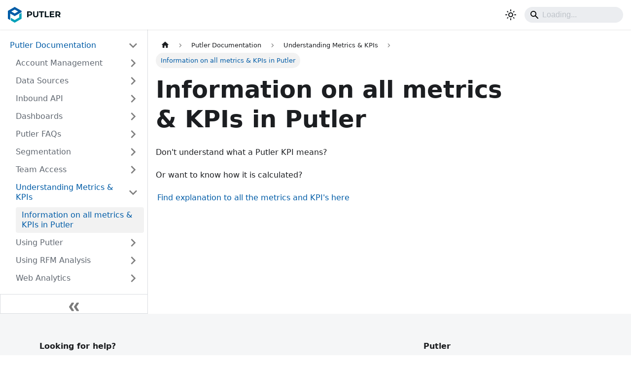

--- FILE ---
content_type: text/html; charset=utf-8
request_url: https://www.putler.com/docs/category/understanding-metrics-and-kpis/metrics-101/
body_size: 4860
content:
<!doctype html>
<html lang="en-US" dir="ltr" class="docs-wrapper plugin-docs plugin-id-default docs-version-current docs-doc-page docs-doc-id-category/understanding-metrics-and-kpis/metrics-101" data-has-hydrated="false">
<head>
<meta charset="UTF-8">
<meta name="generator" content="Docusaurus v3.9.2">
<title data-rh="true">Information on all metrics &amp; KPIs in Putler | Putler</title><meta data-rh="true" name="viewport" content="width=device-width,initial-scale=1"><meta data-rh="true" name="twitter:card" content="summary_large_image"><meta data-rh="true" property="og:url" content="https://www.putler.com/docs/category/understanding-metrics-and-kpis/metrics-101"><meta data-rh="true" property="og:locale" content="en_US"><meta data-rh="true" name="docusaurus_locale" content="en-US"><meta data-rh="true" name="docsearch:language" content="en-US"><meta data-rh="true" name="docusaurus_version" content="current"><meta data-rh="true" name="docusaurus_tag" content="docs-default-current"><meta data-rh="true" name="docsearch:version" content="current"><meta data-rh="true" name="docsearch:docusaurus_tag" content="docs-default-current"><meta data-rh="true" property="og:title" content="Information on all metrics &amp; KPIs in Putler | Putler"><meta data-rh="true" name="description" content="Get answers to all your metrics and KPI related questions in Putler. Know the definition,  how it is calculated and how it can be used."><meta data-rh="true" property="og:description" content="Get answers to all your metrics and KPI related questions in Putler. Know the definition,  how it is calculated and how it can be used."><meta data-rh="true" name="keywords" content="metrics,KPI metrics,business metrics,kpis and metrics,key metrics"><link data-rh="true" rel="icon" href="/docs/img/putler-favicon-512px-192x192.png"><link data-rh="true" rel="canonical" href="https://www.putler.com/docs/category/understanding-metrics-and-kpis/metrics-101"><link data-rh="true" rel="alternate" href="https://www.putler.com/docs/category/understanding-metrics-and-kpis/metrics-101" hreflang="en-US"><link data-rh="true" rel="alternate" href="https://www.putler.com/docs/category/understanding-metrics-and-kpis/metrics-101" hreflang="x-default"><script data-rh="true" type="application/ld+json">{"@context":"https://schema.org","@type":"BreadcrumbList","itemListElement":[{"@type":"ListItem","position":1,"name":"Putler Documentation","item":"https://www.putler.com/docs/"},{"@type":"ListItem","position":2,"name":"Understanding Metrics & KPIs","item":"https://www.putler.com/docs/category/understanding-metrics-and-kpis/"},{"@type":"ListItem","position":3,"name":"Information on all metrics & KPIs in Putler","item":"https://www.putler.com/docs/category/understanding-metrics-and-kpis/metrics-101"}]}</script><link rel="stylesheet" href="/docs/assets/css/styles.8db6499f.css">
<script src="/docs/assets/js/runtime~main.fd689c24.js" defer="defer"></script>
<script src="/docs/assets/js/main.08a89ae2.js" defer="defer"></script>
</head>
<body class="navigation-with-keyboard">
<svg style="display: none;"><defs>
<symbol id="theme-svg-external-link" viewBox="0 0 24 24"><path fill="currentColor" d="M21 13v10h-21v-19h12v2h-10v15h17v-8h2zm3-12h-10.988l4.035 4-6.977 7.07 2.828 2.828 6.977-7.07 4.125 4.172v-11z"/></symbol>
</defs></svg>
<script>!function(){var t=function(){try{return new URLSearchParams(window.location.search).get("docusaurus-theme")}catch(t){}}()||function(){try{return window.localStorage.getItem("theme")}catch(t){}}();document.documentElement.setAttribute("data-theme",t||"light"),document.documentElement.setAttribute("data-theme-choice",t||"light")}(),function(){try{const c=new URLSearchParams(window.location.search).entries();for(var[t,e]of c)if(t.startsWith("docusaurus-data-")){var a=t.replace("docusaurus-data-","data-");document.documentElement.setAttribute(a,e)}}catch(t){}}()</script><div id="__docusaurus"><div role="region" aria-label="Skip to main content"><a class="skipToContent_fXgn" href="#__docusaurus_skipToContent_fallback">Skip to main content</a></div><nav aria-label="Main" class="theme-layout-navbar navbar navbar--fixed-top"><div class="navbar__inner"><div class="theme-layout-navbar-left navbar__items"><a href="https://www.putler.com" target="_blank" rel="noopener noreferrer" class="navbar__brand"><div class="navbar__logo"><img src="/docs/img/putler-logo.svg" alt="Putler" class="themedComponent_mlkZ themedComponent--light_NVdE"><img src="/docs/img/putler-logo-darkbg.svg" alt="Putler" class="themedComponent_mlkZ themedComponent--dark_xIcU"></div><b class="navbar__title text--truncate"></b></a></div><div class="theme-layout-navbar-right navbar__items navbar__items--right"><div class="toggle_vylO colorModeToggle_DEke"><button class="clean-btn toggleButton_gllP toggleButtonDisabled_aARS" type="button" disabled="" title="system mode" aria-label="Switch between dark and light mode (currently system mode)"><svg viewBox="0 0 24 24" width="24" height="24" aria-hidden="true" class="toggleIcon_g3eP lightToggleIcon_pyhR"><path fill="currentColor" d="M12,9c1.65,0,3,1.35,3,3s-1.35,3-3,3s-3-1.35-3-3S10.35,9,12,9 M12,7c-2.76,0-5,2.24-5,5s2.24,5,5,5s5-2.24,5-5 S14.76,7,12,7L12,7z M2,13l2,0c0.55,0,1-0.45,1-1s-0.45-1-1-1l-2,0c-0.55,0-1,0.45-1,1S1.45,13,2,13z M20,13l2,0c0.55,0,1-0.45,1-1 s-0.45-1-1-1l-2,0c-0.55,0-1,0.45-1,1S19.45,13,20,13z M11,2v2c0,0.55,0.45,1,1,1s1-0.45,1-1V2c0-0.55-0.45-1-1-1S11,1.45,11,2z M11,20v2c0,0.55,0.45,1,1,1s1-0.45,1-1v-2c0-0.55-0.45-1-1-1C11.45,19,11,19.45,11,20z M5.99,4.58c-0.39-0.39-1.03-0.39-1.41,0 c-0.39,0.39-0.39,1.03,0,1.41l1.06,1.06c0.39,0.39,1.03,0.39,1.41,0s0.39-1.03,0-1.41L5.99,4.58z M18.36,16.95 c-0.39-0.39-1.03-0.39-1.41,0c-0.39,0.39-0.39,1.03,0,1.41l1.06,1.06c0.39,0.39,1.03,0.39,1.41,0c0.39-0.39,0.39-1.03,0-1.41 L18.36,16.95z M19.42,5.99c0.39-0.39,0.39-1.03,0-1.41c-0.39-0.39-1.03-0.39-1.41,0l-1.06,1.06c-0.39,0.39-0.39,1.03,0,1.41 s1.03,0.39,1.41,0L19.42,5.99z M7.05,18.36c0.39-0.39,0.39-1.03,0-1.41c-0.39-0.39-1.03-0.39-1.41,0l-1.06,1.06 c-0.39,0.39-0.39,1.03,0,1.41s1.03,0.39,1.41,0L7.05,18.36z"></path></svg><svg viewBox="0 0 24 24" width="24" height="24" aria-hidden="true" class="toggleIcon_g3eP darkToggleIcon_wfgR"><path fill="currentColor" d="M9.37,5.51C9.19,6.15,9.1,6.82,9.1,7.5c0,4.08,3.32,7.4,7.4,7.4c0.68,0,1.35-0.09,1.99-0.27C17.45,17.19,14.93,19,12,19 c-3.86,0-7-3.14-7-7C5,9.07,6.81,6.55,9.37,5.51z M12,3c-4.97,0-9,4.03-9,9s4.03,9,9,9s9-4.03,9-9c0-0.46-0.04-0.92-0.1-1.36 c-0.98,1.37-2.58,2.26-4.4,2.26c-2.98,0-5.4-2.42-5.4-5.4c0-1.81,0.89-3.42,2.26-4.4C12.92,3.04,12.46,3,12,3L12,3z"></path></svg><svg viewBox="0 0 24 24" width="24" height="24" aria-hidden="true" class="toggleIcon_g3eP systemToggleIcon_QzmC"><path fill="currentColor" d="m12 21c4.971 0 9-4.029 9-9s-4.029-9-9-9-9 4.029-9 9 4.029 9 9 9zm4.95-13.95c1.313 1.313 2.05 3.093 2.05 4.95s-0.738 3.637-2.05 4.95c-1.313 1.313-3.093 2.05-4.95 2.05v-14c1.857 0 3.637 0.737 4.95 2.05z"></path></svg></button></div><div class="navbarSearchContainer_Bca1"><div class="navbar__search"><span aria-label="expand searchbar" role="button" class="search-icon" tabindex="0"></span><input id="search_input_react" type="search" placeholder="Loading..." aria-label="Search" class="navbar__search-input search-bar" disabled=""></div></div></div></div><div role="presentation" class="navbar-sidebar__backdrop"></div></nav><div id="__docusaurus_skipToContent_fallback" class="theme-layout-main main-wrapper mainWrapper_z2l0"><div class="docsWrapper_hBAB"><button aria-label="Scroll back to top" class="clean-btn theme-back-to-top-button backToTopButton_sjWU" type="button"></button><div class="docRoot_UBD9"><aside class="theme-doc-sidebar-container docSidebarContainer_YfHR"><div class="sidebarViewport_aRkj"><div class="sidebar_njMd"><nav aria-label="Docs sidebar" class="menu thin-scrollbar menu_SIkG"><ul class="theme-doc-sidebar-menu menu__list"><li class="theme-doc-sidebar-item-category theme-doc-sidebar-item-category-level-1 menu__list-item"><div class="menu__list-item-collapsible"><a class="categoryLink_byQd menu__link menu__link--sublist menu__link--active" href="/docs/"><span title="Putler Documentation" class="categoryLinkLabel_W154">Putler Documentation</span></a><button aria-label="Collapse sidebar category &#x27;Putler Documentation&#x27;" aria-expanded="true" type="button" class="clean-btn menu__caret"></button></div><ul class="menu__list"><li class="theme-doc-sidebar-item-category theme-doc-sidebar-item-category-level-2 menu__list-item menu__list-item--collapsed"><div class="menu__list-item-collapsible"><a class="categoryLink_byQd menu__link menu__link--sublist" tabindex="0" href="/docs/category/account-management/"><span title="Account Management" class="categoryLinkLabel_W154">Account Management</span></a><button aria-label="Expand sidebar category &#x27;Account Management&#x27;" aria-expanded="false" type="button" class="clean-btn menu__caret"></button></div></li><li class="theme-doc-sidebar-item-category theme-doc-sidebar-item-category-level-2 menu__list-item menu__list-item--collapsed"><div class="menu__list-item-collapsible"><a class="categoryLink_byQd menu__link menu__link--sublist" tabindex="0" href="/docs/category/data-sources/"><span title="Data Sources" class="categoryLinkLabel_W154">Data Sources</span></a><button aria-label="Expand sidebar category &#x27;Data Sources&#x27;" aria-expanded="false" type="button" class="clean-btn menu__caret"></button></div></li><li class="theme-doc-sidebar-item-category theme-doc-sidebar-item-category-level-2 menu__list-item menu__list-item--collapsed"><div class="menu__list-item-collapsible"><a class="categoryLink_byQd menu__link menu__link--sublist" tabindex="0" href="/docs/category/inbound/"><span title="Inbound API" class="categoryLinkLabel_W154">Inbound API</span></a><button aria-label="Expand sidebar category &#x27;Inbound API&#x27;" aria-expanded="false" type="button" class="clean-btn menu__caret"></button></div></li><li class="theme-doc-sidebar-item-category theme-doc-sidebar-item-category-level-2 menu__list-item menu__list-item--collapsed"><div class="menu__list-item-collapsible"><a class="categoryLink_byQd menu__link menu__link--sublist" tabindex="0" href="/docs/category/putler-dashboards/"><span title="Dashboards" class="categoryLinkLabel_W154">Dashboards</span></a><button aria-label="Expand sidebar category &#x27;Dashboards&#x27;" aria-expanded="false" type="button" class="clean-btn menu__caret"></button></div></li><li class="theme-doc-sidebar-item-category theme-doc-sidebar-item-category-level-2 menu__list-item menu__list-item--collapsed"><div class="menu__list-item-collapsible"><a class="categoryLink_byQd menu__link menu__link--sublist" tabindex="0" href="/docs/category/putler-faqs/"><span title="Putler FAQs" class="categoryLinkLabel_W154">Putler FAQs</span></a><button aria-label="Expand sidebar category &#x27;Putler FAQs&#x27;" aria-expanded="false" type="button" class="clean-btn menu__caret"></button></div></li><li class="theme-doc-sidebar-item-category theme-doc-sidebar-item-category-level-2 menu__list-item menu__list-item--collapsed"><div class="menu__list-item-collapsible"><a class="categoryLink_byQd menu__link menu__link--sublist" tabindex="0" href="/docs/category/segmentation/"><span title="Segmentation" class="categoryLinkLabel_W154">Segmentation</span></a><button aria-label="Expand sidebar category &#x27;Segmentation&#x27;" aria-expanded="false" type="button" class="clean-btn menu__caret"></button></div></li><li class="theme-doc-sidebar-item-category theme-doc-sidebar-item-category-level-2 menu__list-item menu__list-item--collapsed"><div class="menu__list-item-collapsible"><a class="categoryLink_byQd menu__link menu__link--sublist" tabindex="0" href="/docs/category/team-access/"><span title="Team Access" class="categoryLinkLabel_W154">Team Access</span></a><button aria-label="Expand sidebar category &#x27;Team Access&#x27;" aria-expanded="false" type="button" class="clean-btn menu__caret"></button></div></li><li class="theme-doc-sidebar-item-category theme-doc-sidebar-item-category-level-2 menu__list-item"><div class="menu__list-item-collapsible"><a class="categoryLink_byQd menu__link menu__link--sublist menu__link--active" tabindex="0" href="/docs/category/understanding-metrics-and-kpis/"><span title="Understanding Metrics &amp; KPIs" class="categoryLinkLabel_W154">Understanding Metrics &amp; KPIs</span></a><button aria-label="Collapse sidebar category &#x27;Understanding Metrics &amp; KPIs&#x27;" aria-expanded="true" type="button" class="clean-btn menu__caret"></button></div><ul class="menu__list"><li class="theme-doc-sidebar-item-link theme-doc-sidebar-item-link-level-3 menu__list-item"><a class="menu__link menu__link--active" aria-current="page" tabindex="0" href="/docs/category/understanding-metrics-and-kpis/metrics-101"><span title="Information on all metrics &amp; KPIs in Putler" class="linkLabel_WmDU">Information on all metrics &amp; KPIs in Putler</span></a></li></ul></li><li class="theme-doc-sidebar-item-category theme-doc-sidebar-item-category-level-2 menu__list-item menu__list-item--collapsed"><div class="menu__list-item-collapsible"><a class="categoryLink_byQd menu__link menu__link--sublist" tabindex="0" href="/docs/category/using-putler/"><span title="Using Putler" class="categoryLinkLabel_W154">Using Putler</span></a><button aria-label="Expand sidebar category &#x27;Using Putler&#x27;" aria-expanded="false" type="button" class="clean-btn menu__caret"></button></div></li><li class="theme-doc-sidebar-item-category theme-doc-sidebar-item-category-level-2 menu__list-item menu__list-item--collapsed"><div class="menu__list-item-collapsible"><a class="categoryLink_byQd menu__link menu__link--sublist" tabindex="0" href="/docs/category/using-rfm-analysis/"><span title="Using RFM Analysis" class="categoryLinkLabel_W154">Using RFM Analysis</span></a><button aria-label="Expand sidebar category &#x27;Using RFM Analysis&#x27;" aria-expanded="false" type="button" class="clean-btn menu__caret"></button></div></li><li class="theme-doc-sidebar-item-category theme-doc-sidebar-item-category-level-2 menu__list-item menu__list-item--collapsed"><div class="menu__list-item-collapsible"><a class="categoryLink_byQd menu__link menu__link--sublist" tabindex="0" href="/docs/category/web-analytics/"><span title="Web Analytics" class="categoryLinkLabel_W154">Web Analytics</span></a><button aria-label="Expand sidebar category &#x27;Web Analytics&#x27;" aria-expanded="false" type="button" class="clean-btn menu__caret"></button></div></li></ul></li></ul></nav><button type="button" title="Collapse sidebar" aria-label="Collapse sidebar" class="button button--secondary button--outline collapseSidebarButton_PEFL"><svg width="20" height="20" aria-hidden="true" class="collapseSidebarButtonIcon_kv0_"><g fill="#7a7a7a"><path d="M9.992 10.023c0 .2-.062.399-.172.547l-4.996 7.492a.982.982 0 01-.828.454H1c-.55 0-1-.453-1-1 0-.2.059-.403.168-.551l4.629-6.942L.168 3.078A.939.939 0 010 2.528c0-.548.45-.997 1-.997h2.996c.352 0 .649.18.828.45L9.82 9.472c.11.148.172.347.172.55zm0 0"></path><path d="M19.98 10.023c0 .2-.058.399-.168.547l-4.996 7.492a.987.987 0 01-.828.454h-3c-.547 0-.996-.453-.996-1 0-.2.059-.403.168-.551l4.625-6.942-4.625-6.945a.939.939 0 01-.168-.55 1 1 0 01.996-.997h3c.348 0 .649.18.828.45l4.996 7.492c.11.148.168.347.168.55zm0 0"></path></g></svg></button></div></div></aside><main class="docMainContainer_TBSr"><div class="container padding-top--md padding-bottom--lg"><div class="row"><div class="col docItemCol_VOVn"><div class="docItemContainer_Djhp"><article><nav class="theme-doc-breadcrumbs breadcrumbsContainer_Z_bl" aria-label="Breadcrumbs"><ul class="breadcrumbs"><li class="breadcrumbs__item"><a aria-label="Home page" class="breadcrumbs__link" href="/docs/"><svg viewBox="0 0 24 24" class="breadcrumbHomeIcon_YNFT"><path d="M10 19v-5h4v5c0 .55.45 1 1 1h3c.55 0 1-.45 1-1v-7h1.7c.46 0 .68-.57.33-.87L12.67 3.6c-.38-.34-.96-.34-1.34 0l-8.36 7.53c-.34.3-.13.87.33.87H5v7c0 .55.45 1 1 1h3c.55 0 1-.45 1-1z" fill="currentColor"></path></svg></a></li><li class="breadcrumbs__item"><a class="breadcrumbs__link" href="/docs/"><span>Putler Documentation</span></a></li><li class="breadcrumbs__item"><a class="breadcrumbs__link" href="/docs/category/understanding-metrics-and-kpis/"><span>Understanding Metrics &amp; KPIs</span></a></li><li class="breadcrumbs__item breadcrumbs__item--active"><span class="breadcrumbs__link">Information on all metrics &amp; KPIs in Putler</span></li></ul></nav><div class="theme-doc-markdown markdown"><header><h1>Information on all metrics &amp; KPIs in Putler</h1></header>
<p>Don&#x27;t understand what a Putler KPI means?</p>
<p>Or want to know how it is calculated?</p>
<p><a href="https://www.putler.com/metrics/" target="_blank" rel="noopener noreferrer" class="">Find explanation to all the metrics and KPI&#x27;s here</a></p></div></article><nav class="docusaurus-mt-lg pagination-nav" aria-label="Docs pages"></nav></div></div></div></div></main></div></div></div><footer class="footer"><div class="footer-content"><div class="footer-intro"><div class="intro-text"><h4>Looking for help?</h4><p>Open<a href="https://web.putler.com/">Putler app</a>to access all your business reports. Login to<a href="https://www.putler.com/my-account/">your account</a>to manage your subscription.</p><p>Browse our<a href="https://www.putler.com/docs/">documentation</a>or contact<a href="https://www.putler.com/contact-us/">support</a>to get your questions answered.</p><p>For information on when and why we collect personal data, please read our<a href="https://www.putler.com/privacy-policy/">privacy policy</a>. See our<a href="https://www.putler.com/terms-and-conditions/">terms &amp; conditions</a>for licensing and refund details.</p></div><div class="related-links"><h4>Putler</h4><ul><li><a href="https://www.putler.com/features/">Features</a></li><li><a href="https://www.putler.com/integrations/">17+ integrations</a></li><li><a href="https://www.putler.com/usecases/">Usecases</a></li><li><a href="https://www.putler.com/pricing/">Pricing</a></li><li><a href="https://www.putler.com/reviews/">Customer Reviews</a></li><li><a href="https://www.putler.com/blog/">Blog</a></li><li><a href="https://www.putler.com/affiliates/">Affiliates</a></li></ul></div></div><div class="footer-outro"><div class="outro-about"><h4>About us</h4><p>Putler is the reliable analytics software provider for growing stores. We&#x27;ve served thousands of customers over a decade.</p><p>Know more<a href="https://www.putler.com/about/">about us</a>and connect with us on twitter:<a href="https://twitter.com/getputler">@getputler</a></p></div><div class="our-brands"><h4>Also from us</h4><ul><li><a href="https://www.icegram.com/">Icegram</a> - WordPress plugins for lead capture, call to action and email marketing.</li><li><a href="https://www.offermative.com/">Offermative</a> - AI-powered WooCommerce upsell, discount, related products recommendation plugin</li><li><a href="https://www.storeapps.org/">StoreApps</a> - Enterprise quality WooCommerce plugins</li></ul></div></div></div><div class="footer-bottom"><div class="footer-brand"><a href="https://www.putler.com" rel="noopener noreferrer" class="footerLogoLink_BH7S"><img src="/docs/img/putler-logo.svg" alt="Putler" class="footer__logo themedComponent_mlkZ themedComponent--light_NVdE" height="36px"><img src="/docs/img/putler-logo-darkbg.svg" alt="Putler" class="footer__logo themedComponent_mlkZ themedComponent--dark_xIcU" height="36px"></a><span>e-commerce analytics software</span></div><div class="footer-copyright"><img src="https://www.putler.com/wp-content/uploads/2020/10/secure-trust-payment-badge.png" height="25"><p>© 2010-<!-- -->2025<!-- --> Putler. All rights reserved.</p></div></div></footer></div>
</body>
</html>

--- FILE ---
content_type: application/javascript; charset=utf-8
request_url: https://www.putler.com/docs/assets/js/aba21aa0.a0f3b3f1.js
body_size: 9
content:
"use strict";(globalThis.webpackChunkpt_docs=globalThis.webpackChunkpt_docs||[]).push([[5742],{7093(s){s.exports=JSON.parse('{"name":"docusaurus-plugin-content-docs","id":"default"}')}}]);

--- FILE ---
content_type: application/javascript; charset=utf-8
request_url: https://www.putler.com/docs/assets/js/17896441.cf8287fc.js
body_size: 3251
content:
"use strict";(globalThis.webpackChunkpt_docs=globalThis.webpackChunkpt_docs||[]).push([[8401],{8093(e,s,t){t.r(s),t.d(s,{default:()=>ve});var n=t(6540),a=t(5500),i=t(9532),l=t(4848);const o=n.createContext(null);function r({children:e,content:s}){const t=function(e){return(0,n.useMemo)(()=>({metadata:e.metadata,frontMatter:e.frontMatter,assets:e.assets,contentTitle:e.contentTitle,toc:e.toc}),[e])}(s);return(0,l.jsx)(o.Provider,{value:t,children:e})}function c(){const e=(0,n.useContext)(o);if(null===e)throw new i.dV("DocProvider");return e}function d(){const{metadata:e,frontMatter:s,assets:t}=c();return(0,l.jsx)(a.be,{title:e.title,description:e.description,keywords:s.keywords,image:t.image??s.image})}var u=t(4164),h=t(4581),m=t(1312),b=t(8774);function x(e){const{permalink:s,title:t,subLabel:n,isNext:a}=e;return(0,l.jsxs)(b.A,{className:(0,u.A)("pagination-nav__link",a?"pagination-nav__link--next":"pagination-nav__link--prev"),to:s,children:[n&&(0,l.jsx)("div",{className:"pagination-nav__sublabel",children:n}),(0,l.jsx)("div",{className:"pagination-nav__label",children:t})]})}function v(e){const{className:s,previous:t,next:n}=e;return(0,l.jsxs)("nav",{className:(0,u.A)(s,"pagination-nav"),"aria-label":(0,m.T)({id:"theme.docs.paginator.navAriaLabel",message:"Docs pages",description:"The ARIA label for the docs pagination"}),children:[t&&(0,l.jsx)(x,{...t,subLabel:(0,l.jsx)(m.A,{id:"theme.docs.paginator.previous",description:"The label used to navigate to the previous doc",children:"Previous"})}),n&&(0,l.jsx)(x,{...n,subLabel:(0,l.jsx)(m.A,{id:"theme.docs.paginator.next",description:"The label used to navigate to the next doc",children:"Next"}),isNext:!0})]})}function j(){const{metadata:e}=c();return(0,l.jsx)(v,{className:"docusaurus-mt-lg",previous:e.previous,next:e.next})}var g=t(4586),p=t(8295),f=t(7559),_=t(3886),A=t(3025);const N={unreleased:function({siteTitle:e,versionMetadata:s}){return(0,l.jsx)(m.A,{id:"theme.docs.versions.unreleasedVersionLabel",description:"The label used to tell the user that he's browsing an unreleased doc version",values:{siteTitle:e,versionLabel:(0,l.jsx)("b",{children:s.label})},children:"This is unreleased documentation for {siteTitle} {versionLabel} version."})},unmaintained:function({siteTitle:e,versionMetadata:s}){return(0,l.jsx)(m.A,{id:"theme.docs.versions.unmaintainedVersionLabel",description:"The label used to tell the user that he's browsing an unmaintained doc version",values:{siteTitle:e,versionLabel:(0,l.jsx)("b",{children:s.label})},children:"This is documentation for {siteTitle} {versionLabel}, which is no longer actively maintained."})}};function L(e){const s=N[e.versionMetadata.banner];return(0,l.jsx)(s,{...e})}function T({versionLabel:e,to:s,onClick:t}){return(0,l.jsx)(m.A,{id:"theme.docs.versions.latestVersionSuggestionLabel",description:"The label used to tell the user to check the latest version",values:{versionLabel:e,latestVersionLink:(0,l.jsx)("b",{children:(0,l.jsx)(b.A,{to:s,onClick:t,children:(0,l.jsx)(m.A,{id:"theme.docs.versions.latestVersionLinkLabel",description:"The label used for the latest version suggestion link label",children:"latest version"})})})},children:"For up-to-date documentation, see the {latestVersionLink} ({versionLabel})."})}function k({className:e,versionMetadata:s}){const{siteConfig:{title:t}}=(0,g.A)(),{pluginId:n}=(0,p.vT)({failfast:!0}),{savePreferredVersionName:a}=(0,_.g1)(n),{latestDocSuggestion:i,latestVersionSuggestion:o}=(0,p.HW)(n),r=i??(c=o).docs.find(e=>e.id===c.mainDocId);var c;return(0,l.jsxs)("div",{className:(0,u.A)(e,f.G.docs.docVersionBanner,"alert alert--warning margin-bottom--md"),role:"alert",children:[(0,l.jsx)("div",{children:(0,l.jsx)(L,{siteTitle:t,versionMetadata:s})}),(0,l.jsx)("div",{className:"margin-top--md",children:(0,l.jsx)(T,{versionLabel:o.label,to:r.path,onClick:()=>a(o.name)})})]})}function C({className:e}){const s=(0,A.r)();return s.banner?(0,l.jsx)(k,{className:e,versionMetadata:s}):null}function M({className:e}){const s=(0,A.r)();return s.badge?(0,l.jsx)("span",{className:(0,u.A)(e,f.G.docs.docVersionBadge,"badge badge--secondary"),children:(0,l.jsx)(m.A,{id:"theme.docs.versionBadge.label",values:{versionLabel:s.label},children:"Version: {versionLabel}"})}):null}const w="tag_zVej",y="tagRegular_sFm0",V="tagWithCount_h2kH";function H({permalink:e,label:s,count:t,description:n}){return(0,l.jsxs)(b.A,{rel:"tag",href:e,title:n,className:(0,u.A)(w,t?V:y),children:[s,t&&(0,l.jsx)("span",{children:t})]})}const B="tags_jXut",G="tag_QGVx";function I({tags:e}){return(0,l.jsxs)(l.Fragment,{children:[(0,l.jsx)("b",{children:(0,l.jsx)(m.A,{id:"theme.tags.tagsListLabel",description:"The label alongside a tag list",children:"Tags:"})}),(0,l.jsx)("ul",{className:(0,u.A)(B,"padding--none","margin-left--sm"),children:e.map(e=>(0,l.jsx)("li",{className:G,children:(0,l.jsx)(H,{...e})},e.permalink))})]})}var F=t(2153);function D(){const{metadata:e}=c(),{editUrl:s,lastUpdatedAt:t,lastUpdatedBy:n,tags:a}=e,i=a.length>0,o=!!(s||t||n);return i||o?(0,l.jsxs)("footer",{className:(0,u.A)(f.G.docs.docFooter,"docusaurus-mt-lg"),children:[i&&(0,l.jsx)("div",{className:(0,u.A)("row margin-top--sm",f.G.docs.docFooterTagsRow),children:(0,l.jsx)("div",{className:"col",children:(0,l.jsx)(I,{tags:a})})}),o&&(0,l.jsx)(F.A,{className:(0,u.A)("margin-top--sm",f.G.docs.docFooterEditMetaRow),editUrl:s,lastUpdatedAt:t,lastUpdatedBy:n})]}):null}var E=t(1422),O=t(5195);const U="tocCollapsibleButton_TO0P",R="tocCollapsibleButtonExpanded_MG3E";function P({collapsed:e,...s}){return(0,l.jsx)("button",{type:"button",...s,className:(0,u.A)("clean-btn",U,!e&&R,s.className),children:(0,l.jsx)(m.A,{id:"theme.TOCCollapsible.toggleButtonLabel",description:"The label used by the button on the collapsible TOC component",children:"On this page"})})}const S="tocCollapsible_ETCw",z="tocCollapsibleContent_vkbj",$="tocCollapsibleExpanded_sAul";function W({toc:e,className:s,minHeadingLevel:t,maxHeadingLevel:n}){const{collapsed:a,toggleCollapsed:i}=(0,E.u)({initialState:!0});return(0,l.jsxs)("div",{className:(0,u.A)(S,!a&&$,s),children:[(0,l.jsx)(P,{collapsed:a,onClick:i}),(0,l.jsx)(E.N,{lazy:!0,className:z,collapsed:a,children:(0,l.jsx)(O.A,{toc:e,minHeadingLevel:t,maxHeadingLevel:n})})]})}const J="tocMobile_ITEo";function Q(){const{toc:e,frontMatter:s}=c();return(0,l.jsx)(W,{toc:e,minHeadingLevel:s.toc_min_heading_level,maxHeadingLevel:s.toc_max_heading_level,className:(0,u.A)(f.G.docs.docTocMobile,J)})}var X=t(7763);function Y(){const{toc:e,frontMatter:s}=c();return(0,l.jsx)(X.A,{toc:e,minHeadingLevel:s.toc_min_heading_level,maxHeadingLevel:s.toc_max_heading_level,className:f.G.docs.docTocDesktop})}var Z=t(1107),q=t(2268);function K({children:e}){const s=function(){const{metadata:e,frontMatter:s,contentTitle:t}=c();return s.hide_title||void 0!==t?null:e.title}();return(0,l.jsxs)("div",{className:(0,u.A)(f.G.docs.docMarkdown,"markdown"),children:[s&&(0,l.jsx)("header",{children:(0,l.jsx)(Z.A,{as:"h1",children:s})}),(0,l.jsx)(q.A,{children:e})]})}var ee=t(4718),se=t(9169),te=t(6025);function ne(e){return(0,l.jsx)("svg",{viewBox:"0 0 24 24",...e,children:(0,l.jsx)("path",{d:"M10 19v-5h4v5c0 .55.45 1 1 1h3c.55 0 1-.45 1-1v-7h1.7c.46 0 .68-.57.33-.87L12.67 3.6c-.38-.34-.96-.34-1.34 0l-8.36 7.53c-.34.3-.13.87.33.87H5v7c0 .55.45 1 1 1h3c.55 0 1-.45 1-1z",fill:"currentColor"})})}const ae="breadcrumbHomeIcon_YNFT";function ie(){const e=(0,te.Ay)("/");return(0,l.jsx)("li",{className:"breadcrumbs__item",children:(0,l.jsx)(b.A,{"aria-label":(0,m.T)({id:"theme.docs.breadcrumbs.home",message:"Home page",description:"The ARIA label for the home page in the breadcrumbs"}),className:"breadcrumbs__link",href:e,children:(0,l.jsx)(ne,{className:ae})})})}var le=t(5260);function oe(e){const s=function({breadcrumbs:e}){const{siteConfig:s}=(0,g.A)();return{"@context":"https://schema.org","@type":"BreadcrumbList",itemListElement:e.filter(e=>e.href).map((e,t)=>({"@type":"ListItem",position:t+1,name:e.label,item:`${s.url}${e.href}`}))}}({breadcrumbs:e.breadcrumbs});return(0,l.jsx)(le.A,{children:(0,l.jsx)("script",{type:"application/ld+json",children:JSON.stringify(s)})})}const re="breadcrumbsContainer_Z_bl";function ce({children:e,href:s,isLast:t}){const n="breadcrumbs__link";return t?(0,l.jsx)("span",{className:n,children:e}):s?(0,l.jsx)(b.A,{className:n,href:s,children:(0,l.jsx)("span",{children:e})}):(0,l.jsx)("span",{className:n,children:e})}function de({children:e,active:s}){return(0,l.jsx)("li",{className:(0,u.A)("breadcrumbs__item",{"breadcrumbs__item--active":s}),children:e})}function ue(){const e=(0,ee.OF)(),s=(0,se.Dt)();return e?(0,l.jsxs)(l.Fragment,{children:[(0,l.jsx)(oe,{breadcrumbs:e}),(0,l.jsx)("nav",{className:(0,u.A)(f.G.docs.docBreadcrumbs,re),"aria-label":(0,m.T)({id:"theme.docs.breadcrumbs.navAriaLabel",message:"Breadcrumbs",description:"The ARIA label for the breadcrumbs"}),children:(0,l.jsxs)("ul",{className:"breadcrumbs",children:[s&&(0,l.jsx)(ie,{}),e.map((s,t)=>{const n=t===e.length-1,a="category"===s.type&&s.linkUnlisted?void 0:s.href;return(0,l.jsx)(de,{active:n,children:(0,l.jsx)(ce,{href:a,isLast:n,children:s.label})},t)})]})})]}):null}var he=t(6896);const me="docItemContainer_Djhp",be="docItemCol_VOVn";function xe({children:e}){const s=function(){const{frontMatter:e,toc:s}=c(),t=(0,h.l)(),n=e.hide_table_of_contents,a=!n&&s.length>0;return{hidden:n,mobile:a?(0,l.jsx)(Q,{}):void 0,desktop:!a||"desktop"!==t&&"ssr"!==t?void 0:(0,l.jsx)(Y,{})}}(),{metadata:t}=c();return(0,l.jsxs)("div",{className:"row",children:[(0,l.jsxs)("div",{className:(0,u.A)("col",!s.hidden&&be),children:[(0,l.jsx)(he.A,{metadata:t}),(0,l.jsx)(C,{}),(0,l.jsxs)("div",{className:me,children:[(0,l.jsxs)("article",{children:[(0,l.jsx)(ue,{}),(0,l.jsx)(M,{}),s.mobile,(0,l.jsx)(K,{children:e}),(0,l.jsx)(D,{})]}),(0,l.jsx)(j,{})]})]}),s.desktop&&(0,l.jsx)("div",{className:"col col--3",children:s.desktop})]})}function ve(e){const s=`docs-doc-id-${e.content.metadata.id}`,t=e.content;return(0,l.jsx)(r,{content:e.content,children:(0,l.jsxs)(a.e3,{className:s,children:[(0,l.jsx)(d,{}),(0,l.jsx)(xe,{children:(0,l.jsx)(t,{})})]})})}}}]);

--- FILE ---
content_type: image/svg+xml
request_url: https://www.putler.com/docs/img/putler-logo-darkbg.svg
body_size: 460
content:
<svg viewBox="0 0 563.3 168.28" xmlns="http://www.w3.org/2000/svg"><g fill-rule="evenodd"><path d="M31.58 116.22l41.35 23.87 48.39-27.94V78.1l24.49-14.42v62.49l-72.93 42.11-41.3-23.85z" fill="#01a1b9"/><path d="M0 126.29V42.08L72.88 0l72.93 42.05V56.1L72.88 98.23 24.49 70.29v69.93zm109.18-77.17L72.93 28.19 36.68 49.12 72.93 70z" fill="#005ca7"/><path d="M232.87 47.61h-27V110h14.45V92.82h12.58c16.68 0 27.11-8.65 27.11-22.56s-10.43-22.65-27.11-22.65zm-.8 33.44h-11.78V59.38h11.78c8.82 0 13.28 4 13.28 10.88s-4.46 10.79-13.28 10.79zm65.63 30.05c17.75 0 28.28-10.16 28.28-28.53v-35h-14.27V82c0 11.86-5.09 16.77-13.92 16.77S283.88 93.89 283.88 82V47.61h-14.45v35c0 18.37 10.53 28.53 28.27 28.53zm54.41-1.1h14.44V59.38h20V47.61h-54.4v11.77h20V110zm42.18 0H440V98.26h-31.3V47.61h-14.41zm68.23-11.59V84h29V72.76h-29V59.2h32.82V47.61h-47.18V110h48.34V98.44zM563.3 110l-14.01-20c8.12-3.48 12.85-10.35 12.85-19.71 0-14-10.44-22.65-27.12-22.65H508V110h14.45V92.64h13.29l12 17.39zm-15.79-39.74c0 6.78-4.46 10.88-13.29 10.88h-11.77V59.38h11.77c8.83 0 13.29 4.01 13.29 10.88z" fill="#EFEFEF"/></g></svg>


--- FILE ---
content_type: application/javascript; charset=utf-8
request_url: https://www.putler.com/docs/assets/js/main.08a89ae2.js
body_size: 144739
content:
/*! For license information please see main.08a89ae2.js.LICENSE.txt */
(globalThis.webpackChunkpt_docs=globalThis.webpackChunkpt_docs||[]).push([[8792],{115(e){var t="undefined"!=typeof Element,n="function"==typeof Map,r="function"==typeof Set,a="function"==typeof ArrayBuffer&&!!ArrayBuffer.isView;function o(e,i){if(e===i)return!0;if(e&&i&&"object"==typeof e&&"object"==typeof i){if(e.constructor!==i.constructor)return!1;var s,l,c,u;if(Array.isArray(e)){if((s=e.length)!=i.length)return!1;for(l=s;0!==l--;)if(!o(e[l],i[l]))return!1;return!0}if(n&&e instanceof Map&&i instanceof Map){if(e.size!==i.size)return!1;for(u=e.entries();!(l=u.next()).done;)if(!i.has(l.value[0]))return!1;for(u=e.entries();!(l=u.next()).done;)if(!o(l.value[1],i.get(l.value[0])))return!1;return!0}if(r&&e instanceof Set&&i instanceof Set){if(e.size!==i.size)return!1;for(u=e.entries();!(l=u.next()).done;)if(!i.has(l.value[0]))return!1;return!0}if(a&&ArrayBuffer.isView(e)&&ArrayBuffer.isView(i)){if((s=e.length)!=i.length)return!1;for(l=s;0!==l--;)if(e[l]!==i[l])return!1;return!0}if(e.constructor===RegExp)return e.source===i.source&&e.flags===i.flags;if(e.valueOf!==Object.prototype.valueOf&&"function"==typeof e.valueOf&&"function"==typeof i.valueOf)return e.valueOf()===i.valueOf();if(e.toString!==Object.prototype.toString&&"function"==typeof e.toString&&"function"==typeof i.toString)return e.toString()===i.toString();if((s=(c=Object.keys(e)).length)!==Object.keys(i).length)return!1;for(l=s;0!==l--;)if(!Object.prototype.hasOwnProperty.call(i,c[l]))return!1;if(t&&e instanceof Element)return!1;for(l=s;0!==l--;)if(("_owner"!==c[l]&&"__v"!==c[l]&&"__o"!==c[l]||!e.$$typeof)&&!o(e[c[l]],i[c[l]]))return!1;return!0}return e!=e&&i!=i}e.exports=function(e,t){try{return o(e,t)}catch(n){if((n.message||"").match(/stack|recursion/i))return console.warn("react-fast-compare cannot handle circular refs"),!1;throw n}}},119(e,t,n){"use strict";n.r(t)},205(e,t,n){"use strict";n.d(t,{A:()=>a});var r=n(6540);const a=n(8193).A.canUseDOM?r.useLayoutEffect:r.useEffect},253(e,t){"use strict";Object.defineProperty(t,"__esModule",{value:!0}),t.getErrorCausalChain=function e(t){if(t.cause)return[t,...e(t.cause)];return[t]}},311(e){"use strict";e.exports=function(e,t,n,r,a,o,i,s){if(!e){var l;if(void 0===t)l=new Error("Minified exception occurred; use the non-minified dev environment for the full error message and additional helpful warnings.");else{var c=[n,r,a,o,i,s],u=0;(l=new Error(t.replace(/%s/g,function(){return c[u++]}))).name="Invariant Violation"}throw l.framesToPop=1,l}}},440(e,t,n){"use strict";t.rA=t.Ks=void 0;const r=n(1635);var a=n(2983);Object.defineProperty(t,"Ks",{enumerable:!0,get:function(){return r.__importDefault(a).default}});var o=n(2566);var i=n(253);Object.defineProperty(t,"rA",{enumerable:!0,get:function(){return i.getErrorCausalChain}})},545(e,t,n){"use strict";n.d(t,{mg:()=>X,vd:()=>G});var r=n(6540),a=n(5556),o=n.n(a),i=n(115),s=n.n(i),l=n(311),c=n.n(l),u=n(2833),d=n.n(u);function p(){return p=Object.assign||function(e){for(var t=1;t<arguments.length;t++){var n=arguments[t];for(var r in n)Object.prototype.hasOwnProperty.call(n,r)&&(e[r]=n[r])}return e},p.apply(this,arguments)}function f(e,t){e.prototype=Object.create(t.prototype),e.prototype.constructor=e,m(e,t)}function m(e,t){return m=Object.setPrototypeOf||function(e,t){return e.__proto__=t,e},m(e,t)}function g(e,t){if(null==e)return{};var n,r,a={},o=Object.keys(e);for(r=0;r<o.length;r++)t.indexOf(n=o[r])>=0||(a[n]=e[n]);return a}var h={BASE:"base",BODY:"body",HEAD:"head",HTML:"html",LINK:"link",META:"meta",NOSCRIPT:"noscript",SCRIPT:"script",STYLE:"style",TITLE:"title",FRAGMENT:"Symbol(react.fragment)"},y={rel:["amphtml","canonical","alternate"]},b={type:["application/ld+json"]},v={charset:"",name:["robots","description"],property:["og:type","og:title","og:url","og:image","og:image:alt","og:description","twitter:url","twitter:title","twitter:description","twitter:image","twitter:image:alt","twitter:card","twitter:site"]},w=Object.keys(h).map(function(e){return h[e]}),x={accesskey:"accessKey",charset:"charSet",class:"className",contenteditable:"contentEditable",contextmenu:"contextMenu","http-equiv":"httpEquiv",itemprop:"itemProp",tabindex:"tabIndex"},k=Object.keys(x).reduce(function(e,t){return e[x[t]]=t,e},{}),S=function(e,t){for(var n=e.length-1;n>=0;n-=1){var r=e[n];if(Object.prototype.hasOwnProperty.call(r,t))return r[t]}return null},_=function(e){var t=S(e,h.TITLE),n=S(e,"titleTemplate");if(Array.isArray(t)&&(t=t.join("")),n&&t)return n.replace(/%s/g,function(){return t});var r=S(e,"defaultTitle");return t||r||void 0},A=function(e){return S(e,"onChangeClientState")||function(){}},E=function(e,t){return t.filter(function(t){return void 0!==t[e]}).map(function(t){return t[e]}).reduce(function(e,t){return p({},e,t)},{})},C=function(e,t){return t.filter(function(e){return void 0!==e[h.BASE]}).map(function(e){return e[h.BASE]}).reverse().reduce(function(t,n){if(!t.length)for(var r=Object.keys(n),a=0;a<r.length;a+=1){var o=r[a].toLowerCase();if(-1!==e.indexOf(o)&&n[o])return t.concat(n)}return t},[])},T=function(e,t,n){var r={};return n.filter(function(t){return!!Array.isArray(t[e])||(void 0!==t[e]&&console&&"function"==typeof console.warn&&console.warn("Helmet: "+e+' should be of type "Array". Instead found type "'+typeof t[e]+'"'),!1)}).map(function(t){return t[e]}).reverse().reduce(function(e,n){var a={};n.filter(function(e){for(var n,o=Object.keys(e),i=0;i<o.length;i+=1){var s=o[i],l=s.toLowerCase();-1===t.indexOf(l)||"rel"===n&&"canonical"===e[n].toLowerCase()||"rel"===l&&"stylesheet"===e[l].toLowerCase()||(n=l),-1===t.indexOf(s)||"innerHTML"!==s&&"cssText"!==s&&"itemprop"!==s||(n=s)}if(!n||!e[n])return!1;var c=e[n].toLowerCase();return r[n]||(r[n]={}),a[n]||(a[n]={}),!r[n][c]&&(a[n][c]=!0,!0)}).reverse().forEach(function(t){return e.push(t)});for(var o=Object.keys(a),i=0;i<o.length;i+=1){var s=o[i],l=p({},r[s],a[s]);r[s]=l}return e},[]).reverse()},j=function(e,t){if(Array.isArray(e)&&e.length)for(var n=0;n<e.length;n+=1)if(e[n][t])return!0;return!1},N=function(e){return Array.isArray(e)?e.join(""):e},R=function(e,t){return Array.isArray(e)?e.reduce(function(e,n){return function(e,t){for(var n=Object.keys(e),r=0;r<n.length;r+=1)if(t[n[r]]&&t[n[r]].includes(e[n[r]]))return!0;return!1}(n,t)?e.priority.push(n):e.default.push(n),e},{priority:[],default:[]}):{default:e}},P=function(e,t){var n;return p({},e,((n={})[t]=void 0,n))},O=[h.NOSCRIPT,h.SCRIPT,h.STYLE],L=function(e,t){return void 0===t&&(t=!0),!1===t?String(e):String(e).replace(/&/g,"&amp;").replace(/</g,"&lt;").replace(/>/g,"&gt;").replace(/"/g,"&quot;").replace(/'/g,"&#x27;")},I=function(e){return Object.keys(e).reduce(function(t,n){var r=void 0!==e[n]?n+'="'+e[n]+'"':""+n;return t?t+" "+r:r},"")},D=function(e,t){return void 0===t&&(t={}),Object.keys(e).reduce(function(t,n){return t[x[n]||n]=e[n],t},t)},M=function(e,t){return t.map(function(t,n){var a,o=((a={key:n})["data-rh"]=!0,a);return Object.keys(t).forEach(function(e){var n=x[e]||e;"innerHTML"===n||"cssText"===n?o.dangerouslySetInnerHTML={__html:t.innerHTML||t.cssText}:o[n]=t[e]}),r.createElement(e,o)})},F=function(e,t,n){switch(e){case h.TITLE:return{toComponent:function(){return n=t.titleAttributes,(a={key:e=t.title})["data-rh"]=!0,o=D(n,a),[r.createElement(h.TITLE,o,e)];var e,n,a,o},toString:function(){return function(e,t,n,r){var a=I(n),o=N(t);return a?"<"+e+' data-rh="true" '+a+">"+L(o,r)+"</"+e+">":"<"+e+' data-rh="true">'+L(o,r)+"</"+e+">"}(e,t.title,t.titleAttributes,n)}};case"bodyAttributes":case"htmlAttributes":return{toComponent:function(){return D(t)},toString:function(){return I(t)}};default:return{toComponent:function(){return M(e,t)},toString:function(){return function(e,t,n){return t.reduce(function(t,r){var a=Object.keys(r).filter(function(e){return!("innerHTML"===e||"cssText"===e)}).reduce(function(e,t){var a=void 0===r[t]?t:t+'="'+L(r[t],n)+'"';return e?e+" "+a:a},""),o=r.innerHTML||r.cssText||"",i=-1===O.indexOf(e);return t+"<"+e+' data-rh="true" '+a+(i?"/>":">"+o+"</"+e+">")},"")}(e,t,n)}}}},q=function(e){var t=e.baseTag,n=e.bodyAttributes,r=e.encode,a=e.htmlAttributes,o=e.noscriptTags,i=e.styleTags,s=e.title,l=void 0===s?"":s,c=e.titleAttributes,u=e.linkTags,d=e.metaTags,p=e.scriptTags,f={toComponent:function(){},toString:function(){return""}};if(e.prioritizeSeoTags){var m=function(e){var t=e.linkTags,n=e.scriptTags,r=e.encode,a=R(e.metaTags,v),o=R(t,y),i=R(n,b);return{priorityMethods:{toComponent:function(){return[].concat(M(h.META,a.priority),M(h.LINK,o.priority),M(h.SCRIPT,i.priority))},toString:function(){return F(h.META,a.priority,r)+" "+F(h.LINK,o.priority,r)+" "+F(h.SCRIPT,i.priority,r)}},metaTags:a.default,linkTags:o.default,scriptTags:i.default}}(e);f=m.priorityMethods,u=m.linkTags,d=m.metaTags,p=m.scriptTags}return{priority:f,base:F(h.BASE,t,r),bodyAttributes:F("bodyAttributes",n,r),htmlAttributes:F("htmlAttributes",a,r),link:F(h.LINK,u,r),meta:F(h.META,d,r),noscript:F(h.NOSCRIPT,o,r),script:F(h.SCRIPT,p,r),style:F(h.STYLE,i,r),title:F(h.TITLE,{title:l,titleAttributes:c},r)}},z=[],B=function(e,t){var n=this;void 0===t&&(t="undefined"!=typeof document),this.instances=[],this.value={setHelmet:function(e){n.context.helmet=e},helmetInstances:{get:function(){return n.canUseDOM?z:n.instances},add:function(e){(n.canUseDOM?z:n.instances).push(e)},remove:function(e){var t=(n.canUseDOM?z:n.instances).indexOf(e);(n.canUseDOM?z:n.instances).splice(t,1)}}},this.context=e,this.canUseDOM=t,t||(e.helmet=q({baseTag:[],bodyAttributes:{},encodeSpecialCharacters:!0,htmlAttributes:{},linkTags:[],metaTags:[],noscriptTags:[],scriptTags:[],styleTags:[],title:"",titleAttributes:{}}))},$=r.createContext({}),U=o().shape({setHelmet:o().func,helmetInstances:o().shape({get:o().func,add:o().func,remove:o().func})}),H="undefined"!=typeof document,G=function(e){function t(n){var r;return(r=e.call(this,n)||this).helmetData=new B(r.props.context,t.canUseDOM),r}return f(t,e),t.prototype.render=function(){return r.createElement($.Provider,{value:this.helmetData.value},this.props.children)},t}(r.Component);G.canUseDOM=H,G.propTypes={context:o().shape({helmet:o().shape()}),children:o().node.isRequired},G.defaultProps={context:{}},G.displayName="HelmetProvider";var W=function(e,t){var n,r=document.head||document.querySelector(h.HEAD),a=r.querySelectorAll(e+"[data-rh]"),o=[].slice.call(a),i=[];return t&&t.length&&t.forEach(function(t){var r=document.createElement(e);for(var a in t)Object.prototype.hasOwnProperty.call(t,a)&&("innerHTML"===a?r.innerHTML=t.innerHTML:"cssText"===a?r.styleSheet?r.styleSheet.cssText=t.cssText:r.appendChild(document.createTextNode(t.cssText)):r.setAttribute(a,void 0===t[a]?"":t[a]));r.setAttribute("data-rh","true"),o.some(function(e,t){return n=t,r.isEqualNode(e)})?o.splice(n,1):i.push(r)}),o.forEach(function(e){return e.parentNode.removeChild(e)}),i.forEach(function(e){return r.appendChild(e)}),{oldTags:o,newTags:i}},V=function(e,t){var n=document.getElementsByTagName(e)[0];if(n){for(var r=n.getAttribute("data-rh"),a=r?r.split(","):[],o=[].concat(a),i=Object.keys(t),s=0;s<i.length;s+=1){var l=i[s],c=t[l]||"";n.getAttribute(l)!==c&&n.setAttribute(l,c),-1===a.indexOf(l)&&a.push(l);var u=o.indexOf(l);-1!==u&&o.splice(u,1)}for(var d=o.length-1;d>=0;d-=1)n.removeAttribute(o[d]);a.length===o.length?n.removeAttribute("data-rh"):n.getAttribute("data-rh")!==i.join(",")&&n.setAttribute("data-rh",i.join(","))}},K=function(e,t){var n=e.baseTag,r=e.htmlAttributes,a=e.linkTags,o=e.metaTags,i=e.noscriptTags,s=e.onChangeClientState,l=e.scriptTags,c=e.styleTags,u=e.title,d=e.titleAttributes;V(h.BODY,e.bodyAttributes),V(h.HTML,r),function(e,t){void 0!==e&&document.title!==e&&(document.title=N(e)),V(h.TITLE,t)}(u,d);var p={baseTag:W(h.BASE,n),linkTags:W(h.LINK,a),metaTags:W(h.META,o),noscriptTags:W(h.NOSCRIPT,i),scriptTags:W(h.SCRIPT,l),styleTags:W(h.STYLE,c)},f={},m={};Object.keys(p).forEach(function(e){var t=p[e],n=t.newTags,r=t.oldTags;n.length&&(f[e]=n),r.length&&(m[e]=p[e].oldTags)}),t&&t(),s(e,f,m)},Q=null,Y=function(e){function t(){for(var t,n=arguments.length,r=new Array(n),a=0;a<n;a++)r[a]=arguments[a];return(t=e.call.apply(e,[this].concat(r))||this).rendered=!1,t}f(t,e);var n=t.prototype;return n.shouldComponentUpdate=function(e){return!d()(e,this.props)},n.componentDidUpdate=function(){this.emitChange()},n.componentWillUnmount=function(){this.props.context.helmetInstances.remove(this),this.emitChange()},n.emitChange=function(){var e,t,n=this.props.context,r=n.setHelmet,a=null,o=(e=n.helmetInstances.get().map(function(e){var t=p({},e.props);return delete t.context,t}),{baseTag:C(["href"],e),bodyAttributes:E("bodyAttributes",e),defer:S(e,"defer"),encode:S(e,"encodeSpecialCharacters"),htmlAttributes:E("htmlAttributes",e),linkTags:T(h.LINK,["rel","href"],e),metaTags:T(h.META,["name","charset","http-equiv","property","itemprop"],e),noscriptTags:T(h.NOSCRIPT,["innerHTML"],e),onChangeClientState:A(e),scriptTags:T(h.SCRIPT,["src","innerHTML"],e),styleTags:T(h.STYLE,["cssText"],e),title:_(e),titleAttributes:E("titleAttributes",e),prioritizeSeoTags:j(e,"prioritizeSeoTags")});G.canUseDOM?(t=o,Q&&cancelAnimationFrame(Q),t.defer?Q=requestAnimationFrame(function(){K(t,function(){Q=null})}):(K(t),Q=null)):q&&(a=q(o)),r(a)},n.init=function(){this.rendered||(this.rendered=!0,this.props.context.helmetInstances.add(this),this.emitChange())},n.render=function(){return this.init(),null},t}(r.Component);Y.propTypes={context:U.isRequired},Y.displayName="HelmetDispatcher";var J=["children"],Z=["children"],X=function(e){function t(){return e.apply(this,arguments)||this}f(t,e);var n=t.prototype;return n.shouldComponentUpdate=function(e){return!s()(P(this.props,"helmetData"),P(e,"helmetData"))},n.mapNestedChildrenToProps=function(e,t){if(!t)return null;switch(e.type){case h.SCRIPT:case h.NOSCRIPT:return{innerHTML:t};case h.STYLE:return{cssText:t};default:throw new Error("<"+e.type+" /> elements are self-closing and can not contain children. Refer to our API for more information.")}},n.flattenArrayTypeChildren=function(e){var t,n=e.child,r=e.arrayTypeChildren;return p({},r,((t={})[n.type]=[].concat(r[n.type]||[],[p({},e.newChildProps,this.mapNestedChildrenToProps(n,e.nestedChildren))]),t))},n.mapObjectTypeChildren=function(e){var t,n,r=e.child,a=e.newProps,o=e.newChildProps,i=e.nestedChildren;switch(r.type){case h.TITLE:return p({},a,((t={})[r.type]=i,t.titleAttributes=p({},o),t));case h.BODY:return p({},a,{bodyAttributes:p({},o)});case h.HTML:return p({},a,{htmlAttributes:p({},o)});default:return p({},a,((n={})[r.type]=p({},o),n))}},n.mapArrayTypeChildrenToProps=function(e,t){var n=p({},t);return Object.keys(e).forEach(function(t){var r;n=p({},n,((r={})[t]=e[t],r))}),n},n.warnOnInvalidChildren=function(e,t){return c()(w.some(function(t){return e.type===t}),"function"==typeof e.type?"You may be attempting to nest <Helmet> components within each other, which is not allowed. Refer to our API for more information.":"Only elements types "+w.join(", ")+" are allowed. Helmet does not support rendering <"+e.type+"> elements. Refer to our API for more information."),c()(!t||"string"==typeof t||Array.isArray(t)&&!t.some(function(e){return"string"!=typeof e}),"Helmet expects a string as a child of <"+e.type+">. Did you forget to wrap your children in braces? ( <"+e.type+">{``}</"+e.type+"> ) Refer to our API for more information."),!0},n.mapChildrenToProps=function(e,t){var n=this,a={};return r.Children.forEach(e,function(e){if(e&&e.props){var r=e.props,o=r.children,i=g(r,J),s=Object.keys(i).reduce(function(e,t){return e[k[t]||t]=i[t],e},{}),l=e.type;switch("symbol"==typeof l?l=l.toString():n.warnOnInvalidChildren(e,o),l){case h.FRAGMENT:t=n.mapChildrenToProps(o,t);break;case h.LINK:case h.META:case h.NOSCRIPT:case h.SCRIPT:case h.STYLE:a=n.flattenArrayTypeChildren({child:e,arrayTypeChildren:a,newChildProps:s,nestedChildren:o});break;default:t=n.mapObjectTypeChildren({child:e,newProps:t,newChildProps:s,nestedChildren:o})}}}),this.mapArrayTypeChildrenToProps(a,t)},n.render=function(){var e=this.props,t=e.children,n=g(e,Z),a=p({},n),o=n.helmetData;return t&&(a=this.mapChildrenToProps(t,a)),!o||o instanceof B||(o=new B(o.context,o.instances)),o?r.createElement(Y,p({},a,{context:o.value,helmetData:void 0})):r.createElement($.Consumer,null,function(e){return r.createElement(Y,p({},a,{context:e}))})},t}(r.Component);X.propTypes={base:o().object,bodyAttributes:o().object,children:o().oneOfType([o().arrayOf(o().node),o().node]),defaultTitle:o().string,defer:o().bool,encodeSpecialCharacters:o().bool,htmlAttributes:o().object,link:o().arrayOf(o().object),meta:o().arrayOf(o().object),noscript:o().arrayOf(o().object),onChangeClientState:o().func,script:o().arrayOf(o().object),style:o().arrayOf(o().object),title:o().string,titleAttributes:o().object,titleTemplate:o().string,prioritizeSeoTags:o().bool,helmetData:o().object},X.defaultProps={defer:!0,encodeSpecialCharacters:!0,prioritizeSeoTags:!1},X.displayName="Helmet"},609(e,t,n){"use strict";n.d(t,{V:()=>l,t:()=>c});var r=n(6540),a=n(9532),o=n(4848);const i=Symbol("EmptyContext"),s=r.createContext(i);function l({children:e,name:t,items:n}){const a=(0,r.useMemo)(()=>t&&n?{name:t,items:n}:null,[t,n]);return(0,o.jsx)(s.Provider,{value:a,children:e})}function c(){const e=(0,r.useContext)(s);if(e===i)throw new a.dV("DocsSidebarProvider");return e}},679(e,t,n){"use strict";n.d(t,{Wf:()=>c});n(6540);const r=JSON.parse('{"N":"localStorage","M":""}'),a=r.N;function o({key:e,oldValue:t,newValue:n,storage:r}){if(t===n)return;const a=document.createEvent("StorageEvent");a.initStorageEvent("storage",!1,!1,e,t,n,window.location.href,r),window.dispatchEvent(a)}function i(e=a){if("undefined"==typeof window)throw new Error("Browser storage is not available on Node.js/Docusaurus SSR process.");if("none"===e)return null;try{return window[e]}catch(n){return t=n,s||(console.warn("Docusaurus browser storage is not available.\nPossible reasons: running Docusaurus in an iframe, in an incognito browser session, or using too strict browser privacy settings.",t),s=!0),null}var t}let s=!1;const l={get:()=>null,set:()=>{},del:()=>{},listen:()=>()=>{}};function c(e,t){const n=`${e}${r.M}`;if("undefined"==typeof window)return function(e){function t(){throw new Error(`Illegal storage API usage for storage key "${e}".\nDocusaurus storage APIs are not supposed to be called on the server-rendering process.\nPlease only call storage APIs in effects and event handlers.`)}return{get:t,set:t,del:t,listen:t}}(n);const a=i(t?.persistence);return null===a?l:{get:()=>{try{return a.getItem(n)}catch(e){return console.error(`Docusaurus storage error, can't get key=${n}`,e),null}},set:e=>{try{const t=a.getItem(n);a.setItem(n,e),o({key:n,oldValue:t,newValue:e,storage:a})}catch(t){console.error(`Docusaurus storage error, can't set ${n}=${e}`,t)}},del:()=>{try{const e=a.getItem(n);a.removeItem(n),o({key:n,oldValue:e,newValue:null,storage:a})}catch(e){console.error(`Docusaurus storage error, can't delete key=${n}`,e)}},listen:e=>{try{const t=t=>{t.storageArea===a&&t.key===n&&e(t)};return window.addEventListener("storage",t),()=>window.removeEventListener("storage",t)}catch(t){return console.error(`Docusaurus storage error, can't listen for changes of key=${n}`,t),()=>{}}}}}},689(e){e.exports=function(){"use strict";var e="function"==typeof Symbol&&"symbol"==typeof Symbol.iterator?function(e){return typeof e}:function(e){return e&&"function"==typeof Symbol&&e.constructor===Symbol&&e!==Symbol.prototype?"symbol":typeof e},t=function(e,t){if(!(e instanceof t))throw new TypeError("Cannot call a class as a function")},n=function(){function e(e,t){for(var n=0;n<t.length;n++){var r=t[n];r.enumerable=r.enumerable||!1,r.configurable=!0,"value"in r&&(r.writable=!0),Object.defineProperty(e,r.key,r)}}return function(t,n,r){return n&&e(t.prototype,n),r&&e(t,r),t}}(),r=Object.assign||function(e){for(var t=1;t<arguments.length;t++){var n=arguments[t];for(var r in n)Object.prototype.hasOwnProperty.call(n,r)&&(e[r]=n[r])}return e},a=function(){function e(n){var r=!(arguments.length>1&&void 0!==arguments[1])||arguments[1],a=arguments.length>2&&void 0!==arguments[2]?arguments[2]:[],o=arguments.length>3&&void 0!==arguments[3]?arguments[3]:5e3;t(this,e),this.ctx=n,this.iframes=r,this.exclude=a,this.iframesTimeout=o}return n(e,[{key:"getContexts",value:function(){var e=[];return(void 0!==this.ctx&&this.ctx?NodeList.prototype.isPrototypeOf(this.ctx)?Array.prototype.slice.call(this.ctx):Array.isArray(this.ctx)?this.ctx:"string"==typeof this.ctx?Array.prototype.slice.call(document.querySelectorAll(this.ctx)):[this.ctx]:[]).forEach(function(t){var n=e.filter(function(e){return e.contains(t)}).length>0;-1!==e.indexOf(t)||n||e.push(t)}),e}},{key:"getIframeContents",value:function(e,t){var n=arguments.length>2&&void 0!==arguments[2]?arguments[2]:function(){},r=void 0;try{var a=e.contentWindow;if(r=a.document,!a||!r)throw new Error("iframe inaccessible")}catch(o){n()}r&&t(r)}},{key:"isIframeBlank",value:function(e){var t="about:blank",n=e.getAttribute("src").trim();return e.contentWindow.location.href===t&&n!==t&&n}},{key:"observeIframeLoad",value:function(e,t,n){var r=this,a=!1,o=null,i=function i(){if(!a){a=!0,clearTimeout(o);try{r.isIframeBlank(e)||(e.removeEventListener("load",i),r.getIframeContents(e,t,n))}catch(s){n()}}};e.addEventListener("load",i),o=setTimeout(i,this.iframesTimeout)}},{key:"onIframeReady",value:function(e,t,n){try{"complete"===e.contentWindow.document.readyState?this.isIframeBlank(e)?this.observeIframeLoad(e,t,n):this.getIframeContents(e,t,n):this.observeIframeLoad(e,t,n)}catch(r){n()}}},{key:"waitForIframes",value:function(e,t){var n=this,r=0;this.forEachIframe(e,function(){return!0},function(e){r++,n.waitForIframes(e.querySelector("html"),function(){--r||t()})},function(e){e||t()})}},{key:"forEachIframe",value:function(t,n,r){var a=this,o=arguments.length>3&&void 0!==arguments[3]?arguments[3]:function(){},i=t.querySelectorAll("iframe"),s=i.length,l=0;i=Array.prototype.slice.call(i);var c=function(){--s<=0&&o(l)};s||c(),i.forEach(function(t){e.matches(t,a.exclude)?c():a.onIframeReady(t,function(e){n(t)&&(l++,r(e)),c()},c)})}},{key:"createIterator",value:function(e,t,n){return document.createNodeIterator(e,t,n,!1)}},{key:"createInstanceOnIframe",value:function(t){return new e(t.querySelector("html"),this.iframes)}},{key:"compareNodeIframe",value:function(e,t,n){if(e.compareDocumentPosition(n)&Node.DOCUMENT_POSITION_PRECEDING){if(null===t)return!0;if(t.compareDocumentPosition(n)&Node.DOCUMENT_POSITION_FOLLOWING)return!0}return!1}},{key:"getIteratorNode",value:function(e){var t=e.previousNode();return{prevNode:t,node:(null===t||e.nextNode())&&e.nextNode()}}},{key:"checkIframeFilter",value:function(e,t,n,r){var a=!1,o=!1;return r.forEach(function(e,t){e.val===n&&(a=t,o=e.handled)}),this.compareNodeIframe(e,t,n)?(!1!==a||o?!1===a||o||(r[a].handled=!0):r.push({val:n,handled:!0}),!0):(!1===a&&r.push({val:n,handled:!1}),!1)}},{key:"handleOpenIframes",value:function(e,t,n,r){var a=this;e.forEach(function(e){e.handled||a.getIframeContents(e.val,function(e){a.createInstanceOnIframe(e).forEachNode(t,n,r)})})}},{key:"iterateThroughNodes",value:function(e,t,n,r,a){for(var o=this,i=this.createIterator(t,e,r),s=[],l=[],c=void 0,u=void 0,d=function(){var e=o.getIteratorNode(i);return u=e.prevNode,c=e.node};d();)this.iframes&&this.forEachIframe(t,function(e){return o.checkIframeFilter(c,u,e,s)},function(t){o.createInstanceOnIframe(t).forEachNode(e,function(e){return l.push(e)},r)}),l.push(c);l.forEach(function(e){n(e)}),this.iframes&&this.handleOpenIframes(s,e,n,r),a()}},{key:"forEachNode",value:function(e,t,n){var r=this,a=arguments.length>3&&void 0!==arguments[3]?arguments[3]:function(){},o=this.getContexts(),i=o.length;i||a(),o.forEach(function(o){var s=function(){r.iterateThroughNodes(e,o,t,n,function(){--i<=0&&a()})};r.iframes?r.waitForIframes(o,s):s()})}}],[{key:"matches",value:function(e,t){var n="string"==typeof t?[t]:t,r=e.matches||e.matchesSelector||e.msMatchesSelector||e.mozMatchesSelector||e.oMatchesSelector||e.webkitMatchesSelector;if(r){var a=!1;return n.every(function(t){return!r.call(e,t)||(a=!0,!1)}),a}return!1}}]),e}(),o=function(){function o(e){t(this,o),this.ctx=e,this.ie=!1;var n=window.navigator.userAgent;(n.indexOf("MSIE")>-1||n.indexOf("Trident")>-1)&&(this.ie=!0)}return n(o,[{key:"log",value:function(t){var n=arguments.length>1&&void 0!==arguments[1]?arguments[1]:"debug",r=this.opt.log;this.opt.debug&&"object"===(void 0===r?"undefined":e(r))&&"function"==typeof r[n]&&r[n]("mark.js: "+t)}},{key:"escapeStr",value:function(e){return e.replace(/[\-\[\]\/\{\}\(\)\*\+\?\.\\\^\$\|]/g,"\\$&")}},{key:"createRegExp",value:function(e){return"disabled"!==this.opt.wildcards&&(e=this.setupWildcardsRegExp(e)),e=this.escapeStr(e),Object.keys(this.opt.synonyms).length&&(e=this.createSynonymsRegExp(e)),(this.opt.ignoreJoiners||this.opt.ignorePunctuation.length)&&(e=this.setupIgnoreJoinersRegExp(e)),this.opt.diacritics&&(e=this.createDiacriticsRegExp(e)),e=this.createMergedBlanksRegExp(e),(this.opt.ignoreJoiners||this.opt.ignorePunctuation.length)&&(e=this.createJoinersRegExp(e)),"disabled"!==this.opt.wildcards&&(e=this.createWildcardsRegExp(e)),e=this.createAccuracyRegExp(e)}},{key:"createSynonymsRegExp",value:function(e){var t=this.opt.synonyms,n=this.opt.caseSensitive?"":"i",r=this.opt.ignoreJoiners||this.opt.ignorePunctuation.length?"\0":"";for(var a in t)if(t.hasOwnProperty(a)){var o=t[a],i="disabled"!==this.opt.wildcards?this.setupWildcardsRegExp(a):this.escapeStr(a),s="disabled"!==this.opt.wildcards?this.setupWildcardsRegExp(o):this.escapeStr(o);""!==i&&""!==s&&(e=e.replace(new RegExp("("+this.escapeStr(i)+"|"+this.escapeStr(s)+")","gm"+n),r+"("+this.processSynomyms(i)+"|"+this.processSynomyms(s)+")"+r))}return e}},{key:"processSynomyms",value:function(e){return(this.opt.ignoreJoiners||this.opt.ignorePunctuation.length)&&(e=this.setupIgnoreJoinersRegExp(e)),e}},{key:"setupWildcardsRegExp",value:function(e){return(e=e.replace(/(?:\\)*\?/g,function(e){return"\\"===e.charAt(0)?"?":"\x01"})).replace(/(?:\\)*\*/g,function(e){return"\\"===e.charAt(0)?"*":"\x02"})}},{key:"createWildcardsRegExp",value:function(e){var t="withSpaces"===this.opt.wildcards;return e.replace(/\u0001/g,t?"[\\S\\s]?":"\\S?").replace(/\u0002/g,t?"[\\S\\s]*?":"\\S*")}},{key:"setupIgnoreJoinersRegExp",value:function(e){return e.replace(/[^(|)\\]/g,function(e,t,n){var r=n.charAt(t+1);return/[(|)\\]/.test(r)||""===r?e:e+"\0"})}},{key:"createJoinersRegExp",value:function(e){var t=[],n=this.opt.ignorePunctuation;return Array.isArray(n)&&n.length&&t.push(this.escapeStr(n.join(""))),this.opt.ignoreJoiners&&t.push("\\u00ad\\u200b\\u200c\\u200d"),t.length?e.split(/\u0000+/).join("["+t.join("")+"]*"):e}},{key:"createDiacriticsRegExp",value:function(e){var t=this.opt.caseSensitive?"":"i",n=this.opt.caseSensitive?["a\xe0\xe1\u1ea3\xe3\u1ea1\u0103\u1eb1\u1eaf\u1eb3\u1eb5\u1eb7\xe2\u1ea7\u1ea5\u1ea9\u1eab\u1ead\xe4\xe5\u0101\u0105","A\xc0\xc1\u1ea2\xc3\u1ea0\u0102\u1eb0\u1eae\u1eb2\u1eb4\u1eb6\xc2\u1ea6\u1ea4\u1ea8\u1eaa\u1eac\xc4\xc5\u0100\u0104","c\xe7\u0107\u010d","C\xc7\u0106\u010c","d\u0111\u010f","D\u0110\u010e","e\xe8\xe9\u1ebb\u1ebd\u1eb9\xea\u1ec1\u1ebf\u1ec3\u1ec5\u1ec7\xeb\u011b\u0113\u0119","E\xc8\xc9\u1eba\u1ebc\u1eb8\xca\u1ec0\u1ebe\u1ec2\u1ec4\u1ec6\xcb\u011a\u0112\u0118","i\xec\xed\u1ec9\u0129\u1ecb\xee\xef\u012b","I\xcc\xcd\u1ec8\u0128\u1eca\xce\xcf\u012a","l\u0142","L\u0141","n\xf1\u0148\u0144","N\xd1\u0147\u0143","o\xf2\xf3\u1ecf\xf5\u1ecd\xf4\u1ed3\u1ed1\u1ed5\u1ed7\u1ed9\u01a1\u1edf\u1ee1\u1edb\u1edd\u1ee3\xf6\xf8\u014d","O\xd2\xd3\u1ece\xd5\u1ecc\xd4\u1ed2\u1ed0\u1ed4\u1ed6\u1ed8\u01a0\u1ede\u1ee0\u1eda\u1edc\u1ee2\xd6\xd8\u014c","r\u0159","R\u0158","s\u0161\u015b\u0219\u015f","S\u0160\u015a\u0218\u015e","t\u0165\u021b\u0163","T\u0164\u021a\u0162","u\xf9\xfa\u1ee7\u0169\u1ee5\u01b0\u1eeb\u1ee9\u1eed\u1eef\u1ef1\xfb\xfc\u016f\u016b","U\xd9\xda\u1ee6\u0168\u1ee4\u01af\u1eea\u1ee8\u1eec\u1eee\u1ef0\xdb\xdc\u016e\u016a","y\xfd\u1ef3\u1ef7\u1ef9\u1ef5\xff","Y\xdd\u1ef2\u1ef6\u1ef8\u1ef4\u0178","z\u017e\u017c\u017a","Z\u017d\u017b\u0179"]:["a\xe0\xe1\u1ea3\xe3\u1ea1\u0103\u1eb1\u1eaf\u1eb3\u1eb5\u1eb7\xe2\u1ea7\u1ea5\u1ea9\u1eab\u1ead\xe4\xe5\u0101\u0105A\xc0\xc1\u1ea2\xc3\u1ea0\u0102\u1eb0\u1eae\u1eb2\u1eb4\u1eb6\xc2\u1ea6\u1ea4\u1ea8\u1eaa\u1eac\xc4\xc5\u0100\u0104","c\xe7\u0107\u010dC\xc7\u0106\u010c","d\u0111\u010fD\u0110\u010e","e\xe8\xe9\u1ebb\u1ebd\u1eb9\xea\u1ec1\u1ebf\u1ec3\u1ec5\u1ec7\xeb\u011b\u0113\u0119E\xc8\xc9\u1eba\u1ebc\u1eb8\xca\u1ec0\u1ebe\u1ec2\u1ec4\u1ec6\xcb\u011a\u0112\u0118","i\xec\xed\u1ec9\u0129\u1ecb\xee\xef\u012bI\xcc\xcd\u1ec8\u0128\u1eca\xce\xcf\u012a","l\u0142L\u0141","n\xf1\u0148\u0144N\xd1\u0147\u0143","o\xf2\xf3\u1ecf\xf5\u1ecd\xf4\u1ed3\u1ed1\u1ed5\u1ed7\u1ed9\u01a1\u1edf\u1ee1\u1edb\u1edd\u1ee3\xf6\xf8\u014dO\xd2\xd3\u1ece\xd5\u1ecc\xd4\u1ed2\u1ed0\u1ed4\u1ed6\u1ed8\u01a0\u1ede\u1ee0\u1eda\u1edc\u1ee2\xd6\xd8\u014c","r\u0159R\u0158","s\u0161\u015b\u0219\u015fS\u0160\u015a\u0218\u015e","t\u0165\u021b\u0163T\u0164\u021a\u0162","u\xf9\xfa\u1ee7\u0169\u1ee5\u01b0\u1eeb\u1ee9\u1eed\u1eef\u1ef1\xfb\xfc\u016f\u016bU\xd9\xda\u1ee6\u0168\u1ee4\u01af\u1eea\u1ee8\u1eec\u1eee\u1ef0\xdb\xdc\u016e\u016a","y\xfd\u1ef3\u1ef7\u1ef9\u1ef5\xffY\xdd\u1ef2\u1ef6\u1ef8\u1ef4\u0178","z\u017e\u017c\u017aZ\u017d\u017b\u0179"],r=[];return e.split("").forEach(function(a){n.every(function(n){if(-1!==n.indexOf(a)){if(r.indexOf(n)>-1)return!1;e=e.replace(new RegExp("["+n+"]","gm"+t),"["+n+"]"),r.push(n)}return!0})}),e}},{key:"createMergedBlanksRegExp",value:function(e){return e.replace(/[\s]+/gim,"[\\s]+")}},{key:"createAccuracyRegExp",value:function(e){var t=this,n="!\"#$%&'()*+,-./:;<=>?@[\\]^_`{|}~\xa1\xbf",r=this.opt.accuracy,a="string"==typeof r?r:r.value,o="string"==typeof r?[]:r.limiters,i="";switch(o.forEach(function(e){i+="|"+t.escapeStr(e)}),a){case"partially":default:return"()("+e+")";case"complementary":return"()([^"+(i="\\s"+(i||this.escapeStr(n)))+"]*"+e+"[^"+i+"]*)";case"exactly":return"(^|\\s"+i+")("+e+")(?=$|\\s"+i+")"}}},{key:"getSeparatedKeywords",value:function(e){var t=this,n=[];return e.forEach(function(e){t.opt.separateWordSearch?e.split(" ").forEach(function(e){e.trim()&&-1===n.indexOf(e)&&n.push(e)}):e.trim()&&-1===n.indexOf(e)&&n.push(e)}),{keywords:n.sort(function(e,t){return t.length-e.length}),length:n.length}}},{key:"isNumeric",value:function(e){return Number(parseFloat(e))==e}},{key:"checkRanges",value:function(e){var t=this;if(!Array.isArray(e)||"[object Object]"!==Object.prototype.toString.call(e[0]))return this.log("markRanges() will only accept an array of objects"),this.opt.noMatch(e),[];var n=[],r=0;return e.sort(function(e,t){return e.start-t.start}).forEach(function(e){var a=t.callNoMatchOnInvalidRanges(e,r),o=a.start,i=a.end;a.valid&&(e.start=o,e.length=i-o,n.push(e),r=i)}),n}},{key:"callNoMatchOnInvalidRanges",value:function(e,t){var n=void 0,r=void 0,a=!1;return e&&void 0!==e.start?(r=(n=parseInt(e.start,10))+parseInt(e.length,10),this.isNumeric(e.start)&&this.isNumeric(e.length)&&r-t>0&&r-n>0?a=!0:(this.log("Ignoring invalid or overlapping range: "+JSON.stringify(e)),this.opt.noMatch(e))):(this.log("Ignoring invalid range: "+JSON.stringify(e)),this.opt.noMatch(e)),{start:n,end:r,valid:a}}},{key:"checkWhitespaceRanges",value:function(e,t,n){var r=void 0,a=!0,o=n.length,i=t-o,s=parseInt(e.start,10)-i;return(r=(s=s>o?o:s)+parseInt(e.length,10))>o&&(r=o,this.log("End range automatically set to the max value of "+o)),s<0||r-s<0||s>o||r>o?(a=!1,this.log("Invalid range: "+JSON.stringify(e)),this.opt.noMatch(e)):""===n.substring(s,r).replace(/\s+/g,"")&&(a=!1,this.log("Skipping whitespace only range: "+JSON.stringify(e)),this.opt.noMatch(e)),{start:s,end:r,valid:a}}},{key:"getTextNodes",value:function(e){var t=this,n="",r=[];this.iterator.forEachNode(NodeFilter.SHOW_TEXT,function(e){r.push({start:n.length,end:(n+=e.textContent).length,node:e})},function(e){return t.matchesExclude(e.parentNode)?NodeFilter.FILTER_REJECT:NodeFilter.FILTER_ACCEPT},function(){e({value:n,nodes:r})})}},{key:"matchesExclude",value:function(e){return a.matches(e,this.opt.exclude.concat(["script","style","title","head","html"]))}},{key:"wrapRangeInTextNode",value:function(e,t,n){var r=this.opt.element?this.opt.element:"mark",a=e.splitText(t),o=a.splitText(n-t),i=document.createElement(r);return i.setAttribute("data-markjs","true"),this.opt.className&&i.setAttribute("class",this.opt.className),i.textContent=a.textContent,a.parentNode.replaceChild(i,a),o}},{key:"wrapRangeInMappedTextNode",value:function(e,t,n,r,a){var o=this;e.nodes.every(function(i,s){var l=e.nodes[s+1];if(void 0===l||l.start>t){if(!r(i.node))return!1;var c=t-i.start,u=(n>i.end?i.end:n)-i.start,d=e.value.substr(0,i.start),p=e.value.substr(u+i.start);if(i.node=o.wrapRangeInTextNode(i.node,c,u),e.value=d+p,e.nodes.forEach(function(t,n){n>=s&&(e.nodes[n].start>0&&n!==s&&(e.nodes[n].start-=u),e.nodes[n].end-=u)}),n-=u,a(i.node.previousSibling,i.start),!(n>i.end))return!1;t=i.end}return!0})}},{key:"wrapMatches",value:function(e,t,n,r,a){var o=this,i=0===t?0:t+1;this.getTextNodes(function(t){t.nodes.forEach(function(t){t=t.node;for(var a=void 0;null!==(a=e.exec(t.textContent))&&""!==a[i];)if(n(a[i],t)){var s=a.index;if(0!==i)for(var l=1;l<i;l++)s+=a[l].length;t=o.wrapRangeInTextNode(t,s,s+a[i].length),r(t.previousSibling),e.lastIndex=0}}),a()})}},{key:"wrapMatchesAcrossElements",value:function(e,t,n,r,a){var o=this,i=0===t?0:t+1;this.getTextNodes(function(t){for(var s=void 0;null!==(s=e.exec(t.value))&&""!==s[i];){var l=s.index;if(0!==i)for(var c=1;c<i;c++)l+=s[c].length;var u=l+s[i].length;o.wrapRangeInMappedTextNode(t,l,u,function(e){return n(s[i],e)},function(t,n){e.lastIndex=n,r(t)})}a()})}},{key:"wrapRangeFromIndex",value:function(e,t,n,r){var a=this;this.getTextNodes(function(o){var i=o.value.length;e.forEach(function(e,r){var s=a.checkWhitespaceRanges(e,i,o.value),l=s.start,c=s.end;s.valid&&a.wrapRangeInMappedTextNode(o,l,c,function(n){return t(n,e,o.value.substring(l,c),r)},function(t){n(t,e)})}),r()})}},{key:"unwrapMatches",value:function(e){for(var t=e.parentNode,n=document.createDocumentFragment();e.firstChild;)n.appendChild(e.removeChild(e.firstChild));t.replaceChild(n,e),this.ie?this.normalizeTextNode(t):t.normalize()}},{key:"normalizeTextNode",value:function(e){if(e){if(3===e.nodeType)for(;e.nextSibling&&3===e.nextSibling.nodeType;)e.nodeValue+=e.nextSibling.nodeValue,e.parentNode.removeChild(e.nextSibling);else this.normalizeTextNode(e.firstChild);this.normalizeTextNode(e.nextSibling)}}},{key:"markRegExp",value:function(e,t){var n=this;this.opt=t,this.log('Searching with expression "'+e+'"');var r=0,a="wrapMatches",o=function(e){r++,n.opt.each(e)};this.opt.acrossElements&&(a="wrapMatchesAcrossElements"),this[a](e,this.opt.ignoreGroups,function(e,t){return n.opt.filter(t,e,r)},o,function(){0===r&&n.opt.noMatch(e),n.opt.done(r)})}},{key:"mark",value:function(e,t){var n=this;this.opt=t;var r=0,a="wrapMatches",o=this.getSeparatedKeywords("string"==typeof e?[e]:e),i=o.keywords,s=o.length,l=this.opt.caseSensitive?"":"i",c=function e(t){var o=new RegExp(n.createRegExp(t),"gm"+l),c=0;n.log('Searching with expression "'+o+'"'),n[a](o,1,function(e,a){return n.opt.filter(a,t,r,c)},function(e){c++,r++,n.opt.each(e)},function(){0===c&&n.opt.noMatch(t),i[s-1]===t?n.opt.done(r):e(i[i.indexOf(t)+1])})};this.opt.acrossElements&&(a="wrapMatchesAcrossElements"),0===s?this.opt.done(r):c(i[0])}},{key:"markRanges",value:function(e,t){var n=this;this.opt=t;var r=0,a=this.checkRanges(e);a&&a.length?(this.log("Starting to mark with the following ranges: "+JSON.stringify(a)),this.wrapRangeFromIndex(a,function(e,t,r,a){return n.opt.filter(e,t,r,a)},function(e,t){r++,n.opt.each(e,t)},function(){n.opt.done(r)})):this.opt.done(r)}},{key:"unmark",value:function(e){var t=this;this.opt=e;var n=this.opt.element?this.opt.element:"*";n+="[data-markjs]",this.opt.className&&(n+="."+this.opt.className),this.log('Removal selector "'+n+'"'),this.iterator.forEachNode(NodeFilter.SHOW_ELEMENT,function(e){t.unwrapMatches(e)},function(e){var r=a.matches(e,n),o=t.matchesExclude(e);return!r||o?NodeFilter.FILTER_REJECT:NodeFilter.FILTER_ACCEPT},this.opt.done)}},{key:"opt",set:function(e){this._opt=r({},{element:"",className:"",exclude:[],iframes:!1,iframesTimeout:5e3,separateWordSearch:!0,diacritics:!0,synonyms:{},accuracy:"partially",acrossElements:!1,caseSensitive:!1,ignoreJoiners:!1,ignoreGroups:0,ignorePunctuation:[],wildcards:"disabled",each:function(){},noMatch:function(){},filter:function(){return!0},done:function(){},debug:!1,log:window.console},e)},get:function(){return this._opt}},{key:"iterator",get:function(){return new a(this.ctx,this.opt.iframes,this.opt.exclude,this.opt.iframesTimeout)}}]),o}();function i(e){var t=this,n=new o(e);return this.mark=function(e,r){return n.mark(e,r),t},this.markRegExp=function(e,r){return n.markRegExp(e,r),t},this.markRanges=function(e,r){return n.markRanges(e,r),t},this.unmark=function(e){return n.unmark(e),t},this}return i}()},941(e,t,n){"use strict";n.d(t,{A:()=>Et});var r=n(6540),a=n(4164),o=n(7489),i=n(5500),s=n(6347),l=n(1312),c=n(5062),u=n(4848);const d="__docusaurus_skipToContent_fallback";function p(e){e.setAttribute("tabindex","-1"),e.focus(),e.removeAttribute("tabindex")}function f(){const e=(0,r.useRef)(null),{action:t}=(0,s.W6)(),n=(0,r.useCallback)(e=>{e.preventDefault();const t=document.querySelector("main:first-of-type")??document.getElementById(d);t&&p(t)},[]);return(0,c.$)(({location:n})=>{e.current&&!n.hash&&"PUSH"===t&&p(e.current)}),{containerRef:e,onClick:n}}const m=(0,l.T)({id:"theme.common.skipToMainContent",description:"The skip to content label used for accessibility, allowing to rapidly navigate to main content with keyboard tab/enter navigation",message:"Skip to main content"});function g(e){const t=e.children??m,{containerRef:n,onClick:r}=f();return(0,u.jsx)("div",{ref:n,role:"region","aria-label":m,children:(0,u.jsx)("a",{...e,href:`#${d}`,onClick:r,children:t})})}var h=n(7559),y=n(4090);const b="skipToContent_fXgn";function v(){return(0,u.jsx)(g,{className:b})}var w=n(6342),x=n(5041);function k({width:e=21,height:t=21,color:n="currentColor",strokeWidth:r=1.2,className:a,...o}){return(0,u.jsx)("svg",{viewBox:"0 0 15 15",width:e,height:t,...o,children:(0,u.jsx)("g",{stroke:n,strokeWidth:r,children:(0,u.jsx)("path",{d:"M.75.75l13.5 13.5M14.25.75L.75 14.25"})})})}const S="closeButton_CVFx";function _(e){return(0,u.jsx)("button",{type:"button","aria-label":(0,l.T)({id:"theme.AnnouncementBar.closeButtonAriaLabel",message:"Close",description:"The ARIA label for close button of announcement bar"}),...e,className:(0,a.A)("clean-btn close",S,e.className),children:(0,u.jsx)(k,{width:14,height:14,strokeWidth:3.1})})}const A="content_knG7";function E(e){const{announcementBar:t}=(0,w.p)(),{content:n}=t;return(0,u.jsx)("div",{...e,className:(0,a.A)(A,e.className),dangerouslySetInnerHTML:{__html:n}})}const C="announcementBar_mb4j",T="announcementBarPlaceholder_vyr4",j="announcementBarClose_gvF7",N="announcementBarContent_xLdY";function R(){const{announcementBar:e}=(0,w.p)(),{isActive:t,close:n}=(0,x.M)();if(!t)return null;const{backgroundColor:r,textColor:o,isCloseable:i}=e;return(0,u.jsxs)("div",{className:(0,a.A)(h.G.announcementBar.container,C),style:{backgroundColor:r,color:o},role:"banner",children:[i&&(0,u.jsx)("div",{className:T}),(0,u.jsx)(E,{className:N}),i&&(0,u.jsx)(_,{onClick:n,className:j})]})}var P=n(2069),O=n(3104);var L=n(9532),I=n(5600);const D=r.createContext(null);function M({children:e}){const t=function(){const e=(0,P.M)(),t=(0,I.YL)(),[n,a]=(0,r.useState)(!1),o=null!==t.component,i=(0,L.ZC)(o);return(0,r.useEffect)(()=>{o&&!i&&a(!0)},[o,i]),(0,r.useEffect)(()=>{o?e.shown||a(!0):a(!1)},[e.shown,o]),(0,r.useMemo)(()=>[n,a],[n])}();return(0,u.jsx)(D.Provider,{value:t,children:e})}function F(e){if(e.component){const t=e.component;return(0,u.jsx)(t,{...e.props})}}function q(){const e=(0,r.useContext)(D);if(!e)throw new L.dV("NavbarSecondaryMenuDisplayProvider");const[t,n]=e,a=(0,r.useCallback)(()=>n(!1),[n]),o=(0,I.YL)();return(0,r.useMemo)(()=>({shown:t,hide:a,content:F(o)}),[a,o,t])}function z(e){return parseInt(r.version.split(".")[0],10)<19?{inert:e?"":void 0}:{inert:e}}function B({children:e,inert:t}){return(0,u.jsx)("div",{className:(0,a.A)(h.G.layout.navbar.mobileSidebar.panel,"navbar-sidebar__item menu"),...z(t),children:e})}function $({header:e,primaryMenu:t,secondaryMenu:n}){const{shown:r}=q();return(0,u.jsxs)("div",{className:(0,a.A)(h.G.layout.navbar.mobileSidebar.container,"navbar-sidebar"),children:[e,(0,u.jsxs)("div",{className:(0,a.A)("navbar-sidebar__items",{"navbar-sidebar__items--show-secondary":r}),children:[(0,u.jsx)(B,{inert:r,children:t}),(0,u.jsx)(B,{inert:!r,children:n})]})]})}var U=n(5293),H=n(2303);function G(e){return(0,u.jsx)("svg",{viewBox:"0 0 24 24",width:24,height:24,...e,children:(0,u.jsx)("path",{fill:"currentColor",d:"M12,9c1.65,0,3,1.35,3,3s-1.35,3-3,3s-3-1.35-3-3S10.35,9,12,9 M12,7c-2.76,0-5,2.24-5,5s2.24,5,5,5s5-2.24,5-5 S14.76,7,12,7L12,7z M2,13l2,0c0.55,0,1-0.45,1-1s-0.45-1-1-1l-2,0c-0.55,0-1,0.45-1,1S1.45,13,2,13z M20,13l2,0c0.55,0,1-0.45,1-1 s-0.45-1-1-1l-2,0c-0.55,0-1,0.45-1,1S19.45,13,20,13z M11,2v2c0,0.55,0.45,1,1,1s1-0.45,1-1V2c0-0.55-0.45-1-1-1S11,1.45,11,2z M11,20v2c0,0.55,0.45,1,1,1s1-0.45,1-1v-2c0-0.55-0.45-1-1-1C11.45,19,11,19.45,11,20z M5.99,4.58c-0.39-0.39-1.03-0.39-1.41,0 c-0.39,0.39-0.39,1.03,0,1.41l1.06,1.06c0.39,0.39,1.03,0.39,1.41,0s0.39-1.03,0-1.41L5.99,4.58z M18.36,16.95 c-0.39-0.39-1.03-0.39-1.41,0c-0.39,0.39-0.39,1.03,0,1.41l1.06,1.06c0.39,0.39,1.03,0.39,1.41,0c0.39-0.39,0.39-1.03,0-1.41 L18.36,16.95z M19.42,5.99c0.39-0.39,0.39-1.03,0-1.41c-0.39-0.39-1.03-0.39-1.41,0l-1.06,1.06c-0.39,0.39-0.39,1.03,0,1.41 s1.03,0.39,1.41,0L19.42,5.99z M7.05,18.36c0.39-0.39,0.39-1.03,0-1.41c-0.39-0.39-1.03-0.39-1.41,0l-1.06,1.06 c-0.39,0.39-0.39,1.03,0,1.41s1.03,0.39,1.41,0L7.05,18.36z"})})}function W(e){return(0,u.jsx)("svg",{viewBox:"0 0 24 24",width:24,height:24,...e,children:(0,u.jsx)("path",{fill:"currentColor",d:"M9.37,5.51C9.19,6.15,9.1,6.82,9.1,7.5c0,4.08,3.32,7.4,7.4,7.4c0.68,0,1.35-0.09,1.99-0.27C17.45,17.19,14.93,19,12,19 c-3.86,0-7-3.14-7-7C5,9.07,6.81,6.55,9.37,5.51z M12,3c-4.97,0-9,4.03-9,9s4.03,9,9,9s9-4.03,9-9c0-0.46-0.04-0.92-0.1-1.36 c-0.98,1.37-2.58,2.26-4.4,2.26c-2.98,0-5.4-2.42-5.4-5.4c0-1.81,0.89-3.42,2.26-4.4C12.92,3.04,12.46,3,12,3L12,3z"})})}function V(e){return(0,u.jsx)("svg",{viewBox:"0 0 24 24",width:24,height:24,...e,children:(0,u.jsx)("path",{fill:"currentColor",d:"m12 21c4.971 0 9-4.029 9-9s-4.029-9-9-9-9 4.029-9 9 4.029 9 9 9zm4.95-13.95c1.313 1.313 2.05 3.093 2.05 4.95s-0.738 3.637-2.05 4.95c-1.313 1.313-3.093 2.05-4.95 2.05v-14c1.857 0 3.637 0.737 4.95 2.05z"})})}const K="toggle_vylO",Q="toggleButton_gllP",Y="toggleIcon_g3eP",J="systemToggleIcon_QzmC",Z="lightToggleIcon_pyhR",X="darkToggleIcon_wfgR",ee="toggleButtonDisabled_aARS";function te(e){switch(e){case null:return(0,l.T)({message:"system mode",id:"theme.colorToggle.ariaLabel.mode.system",description:"The name for the system color mode"});case"light":return(0,l.T)({message:"light mode",id:"theme.colorToggle.ariaLabel.mode.light",description:"The name for the light color mode"});case"dark":return(0,l.T)({message:"dark mode",id:"theme.colorToggle.ariaLabel.mode.dark",description:"The name for the dark color mode"});default:throw new Error(`unexpected color mode ${e}`)}}function ne(e){return(0,l.T)({message:"Switch between dark and light mode (currently {mode})",id:"theme.colorToggle.ariaLabel",description:"The ARIA label for the color mode toggle"},{mode:te(e)})}function re(){return(0,u.jsxs)(u.Fragment,{children:[(0,u.jsx)(G,{"aria-hidden":!0,className:(0,a.A)(Y,Z)}),(0,u.jsx)(W,{"aria-hidden":!0,className:(0,a.A)(Y,X)}),(0,u.jsx)(V,{"aria-hidden":!0,className:(0,a.A)(Y,J)})]})}function ae({className:e,buttonClassName:t,respectPrefersColorScheme:n,value:r,onChange:o}){const i=(0,H.A)();return(0,u.jsx)("div",{className:(0,a.A)(K,e),children:(0,u.jsx)("button",{className:(0,a.A)("clean-btn",Q,!i&&ee,t),type:"button",onClick:()=>o(function(e,t){if(!t)return"dark"===e?"light":"dark";switch(e){case null:return"light";case"light":return"dark";case"dark":return null;default:throw new Error(`unexpected color mode ${e}`)}}(r,n)),disabled:!i,title:te(r),"aria-label":ne(r),children:(0,u.jsx)(re,{})})})}const oe=r.memo(ae),ie="darkNavbarColorModeToggle_X3D1";function se({className:e}){const t=(0,w.p)().navbar.style,{disableSwitch:n,respectPrefersColorScheme:r}=(0,w.p)().colorMode,{colorModeChoice:a,setColorMode:o}=(0,U.G)();return n?null:(0,u.jsx)(oe,{className:e,buttonClassName:"dark"===t?ie:void 0,respectPrefersColorScheme:r,value:a,onChange:o})}var le=n(3465);function ce(){return(0,u.jsx)(le.A,{className:"navbar__brand",imageClassName:"navbar__logo",titleClassName:"navbar__title text--truncate"})}function ue(){const e=(0,P.M)();return(0,u.jsx)("button",{type:"button","aria-label":(0,l.T)({id:"theme.docs.sidebar.closeSidebarButtonAriaLabel",message:"Close navigation bar",description:"The ARIA label for close button of mobile sidebar"}),className:"clean-btn navbar-sidebar__close",onClick:()=>e.toggle(),children:(0,u.jsx)(k,{color:"var(--ifm-color-emphasis-600)"})})}function de(){return(0,u.jsxs)("div",{className:"navbar-sidebar__brand",children:[(0,u.jsx)(ce,{}),(0,u.jsx)(se,{className:"margin-right--md"}),(0,u.jsx)(ue,{})]})}var pe=n(8774),fe=n(6025),me=n(6654);function ge(e,t){return void 0!==e&&void 0!==t&&new RegExp(e,"gi").test(t)}var he=n(3186);function ye({activeBasePath:e,activeBaseRegex:t,to:n,href:r,label:a,html:o,isDropdownLink:i,prependBaseUrlToHref:s,...l}){const c=(0,fe.Ay)(n),d=(0,fe.Ay)(e),p=(0,fe.Ay)(r,{forcePrependBaseUrl:!0}),f=a&&r&&!(0,me.A)(r),m=o?{dangerouslySetInnerHTML:{__html:o}}:{children:(0,u.jsxs)(u.Fragment,{children:[a,f&&(0,u.jsx)(he.A,{...i&&{width:12,height:12}})]})};return r?(0,u.jsx)(pe.A,{href:s?p:r,...l,...m}):(0,u.jsx)(pe.A,{to:c,isNavLink:!0,...(e||t)&&{isActive:(e,n)=>t?ge(t,n.pathname):n.pathname.startsWith(d)},...l,...m})}function be({className:e,isDropdownItem:t,...n}){return(0,u.jsx)("li",{className:"menu__list-item",children:(0,u.jsx)(ye,{className:(0,a.A)("menu__link",e),...n})})}function ve({className:e,isDropdownItem:t=!1,...n}){const r=(0,u.jsx)(ye,{className:(0,a.A)(t?"dropdown__link":"navbar__item navbar__link",e),isDropdownLink:t,...n});return t?(0,u.jsx)("li",{children:r}):r}function we({mobile:e=!1,position:t,...n}){const r=e?be:ve;return(0,u.jsx)(r,{...n,activeClassName:n.activeClassName??(e?"menu__link--active":"navbar__link--active")})}var xe=n(1422),ke=n(9169),Se=n(4586);const _e="dropdownNavbarItemMobile_J0Sd";function Ae(e,t){return e.some(e=>function(e,t){return!!(0,ke.ys)(e.to,t)||!!ge(e.activeBaseRegex,t)||!(!e.activeBasePath||!t.startsWith(e.activeBasePath))}(e,t))}function Ee({collapsed:e,onClick:t}){return(0,u.jsx)("button",{"aria-label":e?(0,l.T)({id:"theme.navbar.mobileDropdown.collapseButton.expandAriaLabel",message:"Expand the dropdown",description:"The ARIA label of the button to expand the mobile dropdown navbar item"}):(0,l.T)({id:"theme.navbar.mobileDropdown.collapseButton.collapseAriaLabel",message:"Collapse the dropdown",description:"The ARIA label of the button to collapse the mobile dropdown navbar item"}),"aria-expanded":!e,type:"button",className:"clean-btn menu__caret",onClick:t})}function Ce({items:e,className:t,position:n,onClick:o,...i}){const l=function(){const{siteConfig:{baseUrl:e}}=(0,Se.A)(),{pathname:t}=(0,s.zy)();return t.replace(e,"/")}(),c=(0,ke.ys)(i.to,l),d=Ae(e,l),{collapsed:p,toggleCollapsed:f}=function({active:e}){const{collapsed:t,toggleCollapsed:n,setCollapsed:a}=(0,xe.u)({initialState:()=>!e});return(0,r.useEffect)(()=>{e&&a(!1)},[e,a]),{collapsed:t,toggleCollapsed:n}}({active:c||d}),m=i.to?void 0:"#";return(0,u.jsxs)("li",{className:(0,a.A)("menu__list-item",{"menu__list-item--collapsed":p}),children:[(0,u.jsxs)("div",{className:(0,a.A)("menu__list-item-collapsible",{"menu__list-item-collapsible--active":c}),children:[(0,u.jsx)(ye,{role:"button",className:(0,a.A)(_e,"menu__link menu__link--sublist",t),href:m,...i,onClick:e=>{"#"===m&&e.preventDefault(),f()},children:i.children??i.label}),(0,u.jsx)(Ee,{collapsed:p,onClick:e=>{e.preventDefault(),f()}})]}),(0,u.jsx)(xe.N,{lazy:!0,as:"ul",className:"menu__list",collapsed:p,children:e.map((e,t)=>(0,r.createElement)(Ke,{mobile:!0,isDropdownItem:!0,onClick:o,activeClassName:"menu__link--active",...e,key:t}))})]})}function Te({items:e,position:t,className:n,onClick:o,...i}){const s=(0,r.useRef)(null),[l,c]=(0,r.useState)(!1);return(0,r.useEffect)(()=>{const e=e=>{s.current&&!s.current.contains(e.target)&&c(!1)};return document.addEventListener("mousedown",e),document.addEventListener("touchstart",e),document.addEventListener("focusin",e),()=>{document.removeEventListener("mousedown",e),document.removeEventListener("touchstart",e),document.removeEventListener("focusin",e)}},[s]),(0,u.jsxs)("div",{ref:s,className:(0,a.A)("navbar__item","dropdown","dropdown--hoverable",{"dropdown--right":"right"===t,"dropdown--show":l}),children:[(0,u.jsx)(ye,{"aria-haspopup":"true","aria-expanded":l,role:"button",href:i.to?void 0:"#",className:(0,a.A)("navbar__link",n),...i,onClick:i.to?void 0:e=>e.preventDefault(),onKeyDown:e=>{"Enter"===e.key&&(e.preventDefault(),c(!l))},children:i.children??i.label}),(0,u.jsx)("ul",{className:"dropdown__menu",children:e.map((e,t)=>(0,r.createElement)(Ke,{isDropdownItem:!0,activeClassName:"dropdown__link--active",...e,key:t}))})]})}function je({mobile:e=!1,...t}){const n=e?Ce:Te;return(0,u.jsx)(n,{...t})}var Ne=n(2131),Re=n(7485);function Pe({width:e=20,height:t=20,...n}){return(0,u.jsx)("svg",{viewBox:"0 0 24 24",width:e,height:t,"aria-hidden":!0,...n,children:(0,u.jsx)("path",{fill:"currentColor",d:"M12.87 15.07l-2.54-2.51.03-.03c1.74-1.94 2.98-4.17 3.71-6.53H17V4h-7V2H8v2H1v1.99h11.17C11.5 7.92 10.44 9.75 9 11.35 8.07 10.32 7.3 9.19 6.69 8h-2c.73 1.63 1.73 3.17 2.98 4.56l-5.09 5.02L4 19l5-5 3.11 3.11.76-2.04zM18.5 10h-2L12 22h2l1.12-3h4.75L21 22h2l-4.5-12zm-2.62 7l1.62-4.33L19.12 17h-3.24z"})})}const Oe="iconLanguage_nlXk";function Le(){const{siteConfig:e,i18n:{localeConfigs:t}}=(0,Se.A)(),n=(0,Ne.o)(),r=(0,Re.Hl)(e=>e.location.search),a=(0,Re.Hl)(e=>e.location.hash),o=e=>{const n=t[e];if(!n)throw new Error(`Docusaurus bug, no locale config found for locale=${e}`);return n};return{getURL:(t,i)=>{const s=(0,Re.jy)([r,i.queryString],"append");return`${(t=>o(t).url===e.url?`pathname://${n.createUrl({locale:t,fullyQualified:!1})}`:n.createUrl({locale:t,fullyQualified:!0}))(t)}${s}${a}`},getLabel:e=>o(e).label,getLang:e=>o(e).htmlLang}}var Ie=n(6588),De=n(689),Me=n.n(De);function Fe(){const e=(0,s.zy)(),t=(0,s.W6)(),{siteConfig:{baseUrl:n}}=(0,Se.A)(),[a,o]=(0,r.useState)({wordToHighlight:"",isTitleSuggestion:!1,titleText:""});return(0,r.useEffect)(()=>{if(!e.state?.highlightState||0===e.state.highlightState.wordToHighlight.length)return;o(e.state.highlightState);const{highlightState:n,...r}=e.state;t.replace({...e,state:r})},[e.state?.highlightState,t,e]),(0,r.useEffect)(()=>{if(0===a.wordToHighlight.length)return;const e=document.getElementsByTagName("article")[0]??document.getElementsByTagName("main")[0];if(!e)return;const t=new(Me())(e),n={ignoreJoiners:!0};return t.mark(a.wordToHighlight,n),()=>t.unmark(n)},[a,n]),null}const qe=e=>{const t=(0,r.useRef)(!1),o=(0,r.useRef)(null),[i,l]=(0,r.useState)(!1),c=(0,s.W6)(),{siteConfig:d={}}=(0,Se.A)(),p=(d.plugins||[]).find(e=>Array.isArray(e)&&"string"==typeof e[0]&&e[0].includes("docusaurus-lunr-search")),f=(0,H.A)(),{baseUrl:m}=d,g=p&&p[1]?.assetUrl||m,h=(0,Ie.P_)("docusaurus-lunr-search"),y=()=>{t.current||(Promise.all([fetch(`${g}${h.fileNames.searchDoc}`).then(e=>e.json()),fetch(`${g}${h.fileNames.lunrIndex}`).then(e=>e.json()),Promise.all([n.e(8591),n.e(8577)]).then(n.bind(n,5765)),Promise.all([n.e(1869),n.e(9278)]).then(n.bind(n,9278))]).then(([e,t,{default:n}])=>{const{searchDocs:r,options:a}=e;r&&0!==r.length&&(((e,t,n,r)=>{new n({searchDocs:e,searchIndex:t,baseUrl:m,inputSelector:"#search_input_react",handleSelected:(e,t,n)=>{const a=n.url||"/";document.createElement("a").href=a,e.setVal(""),t.target.blur();let o="";if(r.highlightResult)try{const e=(n.text||n.subcategory||n.title).match(new RegExp("<span.+span>\\w*","g"));if(e&&e.length>0){const t=document.createElement("div");t.innerHTML=e[0],o=t.textContent}}catch(i){console.log(i)}c.push(a,{highlightState:{wordToHighlight:o}})},maxHits:r.maxHits})})(r,t,n,a),l(!0))}),t.current=!0)},b=(0,r.useCallback)(t=>{o.current.contains(t.target)||o.current.focus(),e.handleSearchBarToggle&&e.handleSearchBarToggle(!e.isSearchBarExpanded)},[e.isSearchBarExpanded]);let v;return f&&(y(),v=window.navigator.platform.startsWith("Mac")?"Search \u2318+K":"Search Ctrl+K"),(0,r.useEffect)(()=>{e.autoFocus&&i&&o.current.focus()},[i]),(0,u.jsxs)("div",{className:"navbar__search",children:[(0,u.jsx)("span",{"aria-label":"expand searchbar",role:"button",className:(0,a.A)("search-icon",{"search-icon-hidden":e.isSearchBarExpanded}),onClick:b,onKeyDown:b,tabIndex:0}),(0,u.jsx)("input",{id:"search_input_react",type:"search",placeholder:i?v:"Loading...","aria-label":"Search",className:(0,a.A)("navbar__search-input",{"search-bar-expanded":e.isSearchBarExpanded},{"search-bar":!e.isSearchBarExpanded}),onClick:y,onMouseOver:y,onFocus:b,onBlur:b,ref:o,disabled:!i}),(0,u.jsx)(Fe,{})]},"search-box")},ze="navbarSearchContainer_Bca1";function Be({children:e,className:t}){return(0,u.jsx)("div",{className:(0,a.A)(t,ze),children:e})}var $e=n(8295),Ue=n(4718);var He=n(3886);function Ge({docsPluginId:e,configs:t}){return function(e,t){if(t){const n=new Map(e.map(e=>[e.name,e])),r=(t,r)=>{const a=n.get(t);if(!a)throw new Error(`No docs version exist for name '${t}', please verify your 'docsVersionDropdown' navbar item versions config.\nAvailable version names:\n- ${e.map(e=>`${e.name}`).join("\n- ")}`);return{version:a,label:r?.label??a.label}};return Array.isArray(t)?t.map(e=>r(e,void 0)):Object.entries(t).map(([e,t])=>r(e,t))}return e.map(e=>({version:e,label:e.label}))}((0,$e.jh)(e),t)}function We(e,t){return t.alternateDocVersions[e.name]??function(e){return e.docs.find(t=>t.id===e.mainDocId)}(e)}const Ve={default:we,localeDropdown:function({mobile:e,dropdownItemsBefore:t,dropdownItemsAfter:n,queryString:r,...a}){const o=Le(),{i18n:{currentLocale:i,locales:s}}=(0,Se.A)(),c=[...t,...s.map(t=>({label:o.getLabel(t),lang:o.getLang(t),to:o.getURL(t,{queryString:r}),target:"_self",autoAddBaseUrl:!1,className:t===i?e?"menu__link--active":"dropdown__link--active":""})),...n],d=e?(0,l.T)({message:"Languages",id:"theme.navbar.mobileLanguageDropdown.label",description:"The label for the mobile language switcher dropdown"}):o.getLabel(i);return(0,u.jsx)(je,{...a,mobile:e,label:(0,u.jsxs)(u.Fragment,{children:[(0,u.jsx)(Pe,{className:Oe}),d]}),items:c})},search:function({mobile:e,className:t}){return e?null:(0,u.jsx)(Be,{className:t,children:(0,u.jsx)(qe,{})})},dropdown:je,html:function({value:e,className:t,mobile:n=!1,isDropdownItem:r=!1}){const o=r?"li":"div";return(0,u.jsx)(o,{className:(0,a.A)({navbar__item:!n&&!r,"menu__list-item":n},t),dangerouslySetInnerHTML:{__html:e}})},doc:function({docId:e,label:t,docsPluginId:n,...r}){const{activeDoc:a}=(0,$e.zK)(n),o=(0,Ue.QB)(e,n),i=a?.path===o?.path;return null===o||o.unlisted&&!i?null:(0,u.jsx)(we,{exact:!0,...r,isActive:()=>i||!!a?.sidebar&&a.sidebar===o.sidebar,label:t??o.id,to:o.path})},docSidebar:function({sidebarId:e,label:t,docsPluginId:n,...r}){const{activeDoc:a}=(0,$e.zK)(n),o=(0,Ue.fW)(e,n).link;if(!o)throw new Error(`DocSidebarNavbarItem: Sidebar with ID "${e}" doesn't have anything to be linked to.`);return(0,u.jsx)(we,{exact:!0,...r,isActive:()=>a?.sidebar===e,label:t??o.label,to:o.path})},docsVersion:function({label:e,to:t,docsPluginId:n,...r}){const a=(0,Ue.Vd)(n)[0],o=e??a.label,i=t??(e=>e.docs.find(t=>t.id===e.mainDocId))(a).path;return(0,u.jsx)(we,{...r,label:o,to:i})},docsVersionDropdown:function({mobile:e,docsPluginId:t,dropdownActiveClassDisabled:n,dropdownItemsBefore:r,dropdownItemsAfter:a,versions:o,...i}){const s=(0,Re.Hl)(e=>e.location.search),c=(0,Re.Hl)(e=>e.location.hash),d=(0,$e.zK)(t),{savePreferredVersionName:p}=(0,He.g1)(t),f=Ge({docsPluginId:t,configs:o}),m=function({docsPluginId:e,versionItems:t}){return(0,Ue.Vd)(e).map(e=>t.find(t=>t.version===e)).filter(e=>void 0!==e)[0]??t[0]}({docsPluginId:t,versionItems:f}),g=[...r,...f.map(function({version:e,label:t}){return{label:t,to:`${We(e,d).path}${s}${c}`,isActive:()=>e===d.activeVersion,onClick:()=>p(e.name)}}),...a],h=e&&g.length>1?(0,l.T)({id:"theme.navbar.mobileVersionsDropdown.label",message:"Versions",description:"The label for the navbar versions dropdown on mobile view"}):m.label,y=e&&g.length>1?void 0:We(m.version,d).path;return g.length<=1?(0,u.jsx)(we,{...i,mobile:e,label:h,to:y,isActive:n?()=>!1:void 0}):(0,u.jsx)(je,{...i,mobile:e,label:h,to:y,items:g,isActive:n?()=>!1:void 0})}};function Ke({type:e,...t}){const n=function(e,t){return e&&"default"!==e?e:"items"in t?"dropdown":"default"}(e,t),r=Ve[n];if(!r)throw new Error(`No NavbarItem component found for type "${e}".`);return(0,u.jsx)(r,{...t})}function Qe(){const e=(0,P.M)(),t=(0,w.p)().navbar.items;return(0,u.jsx)("ul",{className:"menu__list",children:t.map((t,n)=>(0,r.createElement)(Ke,{mobile:!0,...t,onClick:()=>e.toggle(),key:n}))})}function Ye(e){return(0,u.jsx)("button",{...e,type:"button",className:"clean-btn navbar-sidebar__back",children:(0,u.jsx)(l.A,{id:"theme.navbar.mobileSidebarSecondaryMenu.backButtonLabel",description:"The label of the back button to return to main menu, inside the mobile navbar sidebar secondary menu (notably used to display the docs sidebar)",children:"\u2190 Back to main menu"})})}function Je(){const e=0===(0,w.p)().navbar.items.length,t=q();return(0,u.jsxs)(u.Fragment,{children:[!e&&(0,u.jsx)(Ye,{onClick:()=>t.hide()}),t.content]})}function Ze(){const e=(0,P.M)();return function(e=!0){(0,r.useEffect)(()=>(document.body.style.overflow=e?"hidden":"visible",()=>{document.body.style.overflow="visible"}),[e])}(e.shown),e.shouldRender?(0,u.jsx)($,{header:(0,u.jsx)(de,{}),primaryMenu:(0,u.jsx)(Qe,{}),secondaryMenu:(0,u.jsx)(Je,{})}):null}const Xe="navbarHideable_m1mJ",et="navbarHidden_jGov";function tt(e){return(0,u.jsx)("div",{role:"presentation",...e,className:(0,a.A)("navbar-sidebar__backdrop",e.className)})}function nt({children:e}){const{navbar:{hideOnScroll:t,style:n}}=(0,w.p)(),o=(0,P.M)(),{navbarRef:i,isNavbarVisible:s}=function(e){const[t,n]=(0,r.useState)(e),a=(0,r.useRef)(!1),o=(0,r.useRef)(0),i=(0,r.useCallback)(e=>{null!==e&&(o.current=e.getBoundingClientRect().height)},[]);return(0,O.Mq)(({scrollY:t},r)=>{if(!e)return;if(t<o.current)return void n(!0);if(a.current)return void(a.current=!1);const i=r?.scrollY,s=document.documentElement.scrollHeight-o.current,l=window.innerHeight;i&&t>=i?n(!1):t+l<s&&n(!0)}),(0,c.$)(t=>{if(!e)return;const r=t.location.hash;if(r?document.getElementById(r.substring(1)):void 0)return a.current=!0,void n(!1);n(!0)}),{navbarRef:i,isNavbarVisible:t}}(t);return(0,u.jsxs)("nav",{ref:i,"aria-label":(0,l.T)({id:"theme.NavBar.navAriaLabel",message:"Main",description:"The ARIA label for the main navigation"}),className:(0,a.A)(h.G.layout.navbar.container,"navbar","navbar--fixed-top",t&&[Xe,!s&&et],{"navbar--dark":"dark"===n,"navbar--primary":"primary"===n,"navbar-sidebar--show":o.shown}),children:[e,(0,u.jsx)(tt,{onClick:o.toggle}),(0,u.jsx)(Ze,{})]})}var rt=n(440);const at="errorBoundaryError_a6uf";function ot(e){return(0,u.jsx)("button",{type:"button",...e,children:(0,u.jsx)(l.A,{id:"theme.ErrorPageContent.tryAgain",description:"The label of the button to try again rendering when the React error boundary captures an error",children:"Try again"})})}function it({error:e}){const t=(0,rt.rA)(e).map(e=>e.message).join("\n\nCause:\n");return(0,u.jsx)("p",{className:at,children:t})}class st extends r.Component{componentDidCatch(e,t){throw this.props.onError(e,t)}render(){return this.props.children}}function lt({width:e=30,height:t=30,className:n,...r}){return(0,u.jsx)("svg",{className:n,width:e,height:t,viewBox:"0 0 30 30","aria-hidden":"true",...r,children:(0,u.jsx)("path",{stroke:"currentColor",strokeLinecap:"round",strokeMiterlimit:"10",strokeWidth:"2",d:"M4 7h22M4 15h22M4 23h22"})})}function ct(){const{toggle:e,shown:t}=(0,P.M)();return(0,u.jsx)("button",{onClick:e,"aria-label":(0,l.T)({id:"theme.docs.sidebar.toggleSidebarButtonAriaLabel",message:"Toggle navigation bar",description:"The ARIA label for hamburger menu button of mobile navigation"}),"aria-expanded":t,className:"navbar__toggle clean-btn",type:"button",children:(0,u.jsx)(lt,{})})}const ut="colorModeToggle_DEke";function dt({items:e}){return(0,u.jsx)(u.Fragment,{children:e.map((e,t)=>(0,u.jsx)(st,{onError:t=>new Error(`A theme navbar item failed to render.\nPlease double-check the following navbar item (themeConfig.navbar.items) of your Docusaurus config:\n${JSON.stringify(e,null,2)}`,{cause:t}),children:(0,u.jsx)(Ke,{...e})},t))})}function pt({left:e,right:t}){return(0,u.jsxs)("div",{className:"navbar__inner",children:[(0,u.jsx)("div",{className:(0,a.A)(h.G.layout.navbar.containerLeft,"navbar__items"),children:e}),(0,u.jsx)("div",{className:(0,a.A)(h.G.layout.navbar.containerRight,"navbar__items navbar__items--right"),children:t})]})}function ft(){const e=(0,P.M)(),t=(0,w.p)().navbar.items,[n,r]=function(e){function t(e){return"left"===(e.position??"right")}return[e.filter(t),e.filter(e=>!t(e))]}(t),a=t.find(e=>"search"===e.type);return(0,u.jsx)(pt,{left:(0,u.jsxs)(u.Fragment,{children:[!e.disabled&&(0,u.jsx)(ct,{}),(0,u.jsx)(ce,{}),(0,u.jsx)(dt,{items:n})]}),right:(0,u.jsxs)(u.Fragment,{children:[(0,u.jsx)(dt,{items:r}),(0,u.jsx)(se,{className:ut}),!a&&(0,u.jsx)(Be,{children:(0,u.jsx)(qe,{})})]})})}function mt(){return(0,u.jsx)(nt,{children:(0,u.jsx)(ft,{})})}var gt=n(1122);const ht="footerLogoLink_BH7S";function yt({logo:e}){const{withBaseUrl:t}=(0,fe.hH)(),n={light:t(e.src),dark:t(e.srcDark??e.src)};return(0,u.jsx)(gt.A,{className:(0,a.A)("footer__logo",e.className),alt:e.alt,sources:n,width:e.width,height:e.height,style:e.style})}function bt({logo:e}){return e.href?(0,u.jsx)(pe.A,{href:e.href,className:ht,target:e.target,children:(0,u.jsx)(yt,{logo:e})}):(0,u.jsx)(yt,{logo:e})}function vt(){const{footer:e}=(0,w.p)();if(!e)return null;const{copyright:t,links:n,logo:r,style:a}=e;return(0,u.jsxs)("footer",{className:"footer",children:[(0,u.jsxs)("div",{className:"footer-content",children:[(0,u.jsxs)("div",{className:"footer-intro",children:[(0,u.jsxs)("div",{className:"intro-text",children:[(0,u.jsx)("h4",{children:"Looking for help?"}),(0,u.jsxs)("p",{children:["Open",(0,u.jsx)("a",{href:"https://web.putler.com/",children:"Putler app"}),"to access all your business reports. Login to",(0,u.jsx)("a",{href:"https://www.putler.com/my-account/",children:"your account"}),"to manage your subscription."]}),(0,u.jsxs)("p",{children:["Browse our",(0,u.jsx)("a",{href:"https://www.putler.com/docs/",children:"documentation"}),"or contact",(0,u.jsx)("a",{href:"https://www.putler.com/contact-us/",children:"support"}),"to get your questions answered."]}),(0,u.jsxs)("p",{children:["For information on when and why we collect personal data, please read our",(0,u.jsx)("a",{href:"https://www.putler.com/privacy-policy/",children:"privacy policy"}),". See our",(0,u.jsx)("a",{href:"https://www.putler.com/terms-and-conditions/",children:"terms & conditions"}),"for licensing and refund details."]})]}),(0,u.jsxs)("div",{className:"related-links",children:[(0,u.jsx)("h4",{children:"Putler"}),(0,u.jsxs)("ul",{children:[(0,u.jsx)("li",{children:(0,u.jsx)("a",{href:"https://www.putler.com/features/",children:"Features"})}),(0,u.jsx)("li",{children:(0,u.jsx)("a",{href:"https://www.putler.com/integrations/",children:"17+ integrations"})}),(0,u.jsx)("li",{children:(0,u.jsx)("a",{href:"https://www.putler.com/usecases/",children:"Usecases"})}),(0,u.jsx)("li",{children:(0,u.jsx)("a",{href:"https://www.putler.com/pricing/",children:"Pricing"})}),(0,u.jsx)("li",{children:(0,u.jsx)("a",{href:"https://www.putler.com/reviews/",children:"Customer Reviews"})}),(0,u.jsx)("li",{children:(0,u.jsx)("a",{href:"https://www.putler.com/blog/",children:"Blog"})}),(0,u.jsx)("li",{children:(0,u.jsx)("a",{href:"https://www.putler.com/affiliates/",children:"Affiliates"})})]})]})]}),(0,u.jsxs)("div",{className:"footer-outro",children:[(0,u.jsxs)("div",{className:"outro-about",children:[(0,u.jsx)("h4",{children:"About us"}),(0,u.jsx)("p",{children:"Putler is the reliable analytics software provider for growing stores. We've served thousands of customers over a decade."}),(0,u.jsxs)("p",{children:["Know more",(0,u.jsx)("a",{href:"https://www.putler.com/about/",children:"about us"}),"and connect with us on twitter:",(0,u.jsx)("a",{href:"https://twitter.com/getputler",children:"@getputler"})]})]}),(0,u.jsxs)("div",{className:"our-brands",children:[(0,u.jsx)("h4",{children:"Also from us"}),(0,u.jsxs)("ul",{children:[(0,u.jsxs)("li",{children:[(0,u.jsx)("a",{href:"https://www.icegram.com/",children:"Icegram"})," - WordPress plugins for lead capture, call to action and email marketing."]}),(0,u.jsxs)("li",{children:[(0,u.jsx)("a",{href:"https://www.offermative.com/",children:"Offermative"})," - AI-powered WooCommerce upsell, discount, related products recommendation plugin"]}),(0,u.jsxs)("li",{children:[(0,u.jsx)("a",{href:"https://www.storeapps.org/",children:"StoreApps"})," - Enterprise quality WooCommerce plugins"]})]})]})]})]}),(0,u.jsxs)("div",{className:"footer-bottom",children:[(0,u.jsxs)("div",{className:"footer-brand",children:[r&&(0,u.jsx)(bt,{logo:r}),(0,u.jsx)("span",{children:"e-commerce analytics software"})]}),(0,u.jsxs)("div",{className:"footer-copyright",children:[(0,u.jsx)("img",{src:"https://www.putler.com/wp-content/uploads/2020/10/secure-trust-payment-badge.png",height:"25"}),(0,u.jsxs)("p",{children:["\xa9 2010-",(new Date).getFullYear()," Putler. All rights reserved."]})]})]})]})}const wt=r.memo(vt),xt=(0,L.fM)([U.a,x.o,O.Tv,He.VQ,i.Jx,function({children:e}){return(0,u.jsx)(I.y_,{children:(0,u.jsx)(P.e,{children:(0,u.jsx)(M,{children:e})})})}]);function kt({children:e}){return(0,u.jsx)(xt,{children:e})}var St=n(1107);function _t({error:e,tryAgain:t}){return(0,u.jsx)("main",{className:"container margin-vert--xl",children:(0,u.jsx)("div",{className:"row",children:(0,u.jsxs)("div",{className:"col col--6 col--offset-3",children:[(0,u.jsx)(St.A,{as:"h1",className:"hero__title",children:(0,u.jsx)(l.A,{id:"theme.ErrorPageContent.title",description:"The title of the fallback page when the page crashed",children:"This page crashed."})}),(0,u.jsx)("div",{className:"margin-vert--lg",children:(0,u.jsx)(ot,{onClick:t,className:"button button--primary shadow--lw"})}),(0,u.jsx)("hr",{}),(0,u.jsx)("div",{className:"margin-vert--md",children:(0,u.jsx)(it,{error:e})})]})})})}const At="mainWrapper_z2l0";function Et(e){const{children:t,noFooter:n,wrapperClassName:r,title:s,description:l}=e;return(0,y.J)(),(0,u.jsxs)(kt,{children:[(0,u.jsx)(i.be,{title:s,description:l}),(0,u.jsx)(v,{}),(0,u.jsx)(R,{}),(0,u.jsx)(mt,{}),(0,u.jsx)("div",{id:d,className:(0,a.A)(h.G.layout.main.container,h.G.wrapper.main,At,r),children:(0,u.jsx)(o.A,{fallback:e=>(0,u.jsx)(_t,{...e}),children:t})}),!n&&(0,u.jsx)(wt,{})]})}},961(e,t,n){"use strict";!function e(){if("undefined"!=typeof __REACT_DEVTOOLS_GLOBAL_HOOK__&&"function"==typeof __REACT_DEVTOOLS_GLOBAL_HOOK__.checkDCE)try{__REACT_DEVTOOLS_GLOBAL_HOOK__.checkDCE(e)}catch(t){console.error(t)}}(),e.exports=n(2551)},1020(e,t,n){"use strict";var r=n(6540),a=Symbol.for("react.element"),o=Symbol.for("react.fragment"),i=Object.prototype.hasOwnProperty,s=r.__SECRET_INTERNALS_DO_NOT_USE_OR_YOU_WILL_BE_FIRED.ReactCurrentOwner,l={key:!0,ref:!0,__self:!0,__source:!0};function c(e,t,n){var r,o={},c=null,u=null;for(r in void 0!==n&&(c=""+n),void 0!==t.key&&(c=""+t.key),void 0!==t.ref&&(u=t.ref),t)i.call(t,r)&&!l.hasOwnProperty(r)&&(o[r]=t[r]);if(e&&e.defaultProps)for(r in t=e.defaultProps)void 0===o[r]&&(o[r]=t[r]);return{$$typeof:a,type:e,key:c,ref:u,props:o,_owner:s.current}}t.Fragment=o,t.jsx=c,t.jsxs=c},1043(e,t,n){"use strict";n.r(t)},1107(e,t,n){"use strict";n.d(t,{A:()=>c});n(6540);var r=n(4164),a=n(1312),o=n(3535),i=n(8774),s=n(3427),l=n(4848);function c({as:e,id:t,...n}){const c=(0,s.A)(),u=(0,o.v)(t);if("h1"===e||!t)return(0,l.jsx)(e,{...n,id:void 0});c.collectAnchor(t);const d=(0,a.T)({id:"theme.common.headingLinkTitle",message:"Direct link to {heading}",description:"Title for link to heading"},{heading:"string"==typeof n.children?n.children:t});return(0,l.jsxs)(e,{...n,className:(0,r.A)("anchor",u,n.className),id:t,children:[n.children,(0,l.jsx)(i.A,{className:"hash-link",to:`#${t}`,"aria-label":d,title:d,translate:"no",children:"\u200b"})]})}},1122(e,t,n){"use strict";n.d(t,{A:()=>u});var r=n(6540),a=n(4164),o=n(2303),i=n(5293);const s={themedComponent:"themedComponent_mlkZ","themedComponent--light":"themedComponent--light_NVdE","themedComponent--dark":"themedComponent--dark_xIcU"};var l=n(4848);function c({className:e,children:t}){const n=(0,o.A)(),{colorMode:c}=(0,i.G)();return(0,l.jsx)(l.Fragment,{children:(n?"dark"===c?["dark"]:["light"]:["light","dark"]).map(n=>{const o=t({theme:n,className:(0,a.A)(e,s.themedComponent,s[`themedComponent--${n}`])});return(0,l.jsx)(r.Fragment,{children:o},n)})})}function u(e){const{sources:t,className:n,alt:r,...a}=e;return(0,l.jsx)(c,{className:n,children:({theme:e,className:n})=>(0,l.jsx)("img",{src:t[e],alt:r,className:n,...a})})}},1312(e,t,n){"use strict";n.d(t,{A:()=>c,T:()=>l});var r=n(6540),a=n(4848);function o(e,t){const n=e.split(/(\{\w+\})/).map((e,n)=>{if(n%2==1){const n=t?.[e.slice(1,-1)];if(void 0!==n)return n}return e});return n.some(e=>(0,r.isValidElement)(e))?n.map((e,t)=>(0,r.isValidElement)(e)?r.cloneElement(e,{key:t}):e).filter(e=>""!==e):n.join("")}var i=n(2654);function s({id:e,message:t}){if(void 0===e&&void 0===t)throw new Error("Docusaurus translation declarations must have at least a translation id or a default translation message");return i[e??t]??t??e}function l({message:e,id:t},n){return o(s({message:e,id:t}),n)}function c({children:e,id:t,values:n}){if(e&&"string"!=typeof e)throw console.warn("Illegal <Translate> children",e),new Error("The Docusaurus <Translate> component only accept simple string values");const r=s({message:e,id:t});return(0,a.jsx)(a.Fragment,{children:o(r,n)})}},1422(e,t,n){"use strict";n.d(t,{N:()=>m,u:()=>s});var r=n(6540),a=n(205),o=n(3109),i=n(4848);function s({initialState:e}){const[t,n]=(0,r.useState)(e??!1),a=(0,r.useCallback)(()=>{n(e=>!e)},[]);return{collapsed:t,setCollapsed:n,toggleCollapsed:a}}const l={display:"none",overflow:"hidden",height:"0px"},c={display:"block",overflow:"visible",height:"auto"};function u(e,t){const n=t?l:c;e.style.display=n.display,e.style.overflow=n.overflow,e.style.height=n.height}function d({collapsibleRef:e,collapsed:t,animation:n}){const a=(0,r.useRef)(!1);(0,r.useEffect)(()=>{const r=e.current;function i(){const e=r.scrollHeight,t=n?.duration??function(e){if((0,o.O)())return 1;const t=e/36;return Math.round(10*(4+15*t**.25+t/5))}(e);return{transition:`height ${t}ms ${n?.easing??"ease-in-out"}`,height:`${e}px`}}function s(){const e=i();r.style.transition=e.transition,r.style.height=e.height}if(!a.current)return u(r,t),void(a.current=!0);return r.style.willChange="height",function(){const e=requestAnimationFrame(()=>{t?(s(),requestAnimationFrame(()=>{r.style.height=l.height,r.style.overflow=l.overflow})):(r.style.display="block",requestAnimationFrame(()=>{s()}))});return()=>cancelAnimationFrame(e)}()},[e,t,n])}function p({as:e="div",collapsed:t,children:n,animation:a,onCollapseTransitionEnd:o,className:s}){const l=(0,r.useRef)(null);return d({collapsibleRef:l,collapsed:t,animation:a}),(0,i.jsx)(e,{ref:l,onTransitionEnd:e=>{"height"===e.propertyName&&(u(l.current,t),o?.(t))},className:s,children:n})}function f({collapsed:e,...t}){const[n,o]=(0,r.useState)(!e),[s,l]=(0,r.useState)(e);return(0,a.A)(()=>{e||o(!0)},[e]),(0,a.A)(()=>{n&&l(e)},[n,e]),n?(0,i.jsx)(p,{...t,collapsed:s}):null}function m({lazy:e,...t}){const n=e?f:p;return(0,i.jsx)(n,{...t})}},1463(e,t,n){"use strict";n.d(t,{A:()=>o});n(6540);var r=n(5260),a=n(4848);function o({locale:e,version:t,tag:n}){const o=e;return(0,a.jsxs)(r.A,{children:[e&&(0,a.jsx)("meta",{name:"docusaurus_locale",content:e}),t&&(0,a.jsx)("meta",{name:"docusaurus_version",content:t}),n&&(0,a.jsx)("meta",{name:"docusaurus_tag",content:n}),o&&(0,a.jsx)("meta",{name:"docsearch:language",content:o}),t&&(0,a.jsx)("meta",{name:"docsearch:version",content:t}),n&&(0,a.jsx)("meta",{name:"docsearch:docusaurus_tag",content:n})]})}},1513(e,t,n){"use strict";n.d(t,{zR:()=>w,TM:()=>E,yJ:()=>f,sC:()=>T,AO:()=>p});var r=n(8168);function a(e){return"/"===e.charAt(0)}function o(e,t){for(var n=t,r=n+1,a=e.length;r<a;n+=1,r+=1)e[n]=e[r];e.pop()}const i=function(e,t){void 0===t&&(t="");var n,r=e&&e.split("/")||[],i=t&&t.split("/")||[],s=e&&a(e),l=t&&a(t),c=s||l;if(e&&a(e)?i=r:r.length&&(i.pop(),i=i.concat(r)),!i.length)return"/";if(i.length){var u=i[i.length-1];n="."===u||".."===u||""===u}else n=!1;for(var d=0,p=i.length;p>=0;p--){var f=i[p];"."===f?o(i,p):".."===f?(o(i,p),d++):d&&(o(i,p),d--)}if(!c)for(;d--;d)i.unshift("..");!c||""===i[0]||i[0]&&a(i[0])||i.unshift("");var m=i.join("/");return n&&"/"!==m.substr(-1)&&(m+="/"),m};var s=n(1561);function l(e){return"/"===e.charAt(0)?e:"/"+e}function c(e){return"/"===e.charAt(0)?e.substr(1):e}function u(e,t){return function(e,t){return 0===e.toLowerCase().indexOf(t.toLowerCase())&&-1!=="/?#".indexOf(e.charAt(t.length))}(e,t)?e.substr(t.length):e}function d(e){return"/"===e.charAt(e.length-1)?e.slice(0,-1):e}function p(e){var t=e.pathname,n=e.search,r=e.hash,a=t||"/";return n&&"?"!==n&&(a+="?"===n.charAt(0)?n:"?"+n),r&&"#"!==r&&(a+="#"===r.charAt(0)?r:"#"+r),a}function f(e,t,n,a){var o;"string"==typeof e?(o=function(e){var t=e||"/",n="",r="",a=t.indexOf("#");-1!==a&&(r=t.substr(a),t=t.substr(0,a));var o=t.indexOf("?");return-1!==o&&(n=t.substr(o),t=t.substr(0,o)),{pathname:t,search:"?"===n?"":n,hash:"#"===r?"":r}}(e),o.state=t):(void 0===(o=(0,r.A)({},e)).pathname&&(o.pathname=""),o.search?"?"!==o.search.charAt(0)&&(o.search="?"+o.search):o.search="",o.hash?"#"!==o.hash.charAt(0)&&(o.hash="#"+o.hash):o.hash="",void 0!==t&&void 0===o.state&&(o.state=t));try{o.pathname=decodeURI(o.pathname)}catch(s){throw s instanceof URIError?new URIError('Pathname "'+o.pathname+'" could not be decoded. This is likely caused by an invalid percent-encoding.'):s}return n&&(o.key=n),a?o.pathname?"/"!==o.pathname.charAt(0)&&(o.pathname=i(o.pathname,a.pathname)):o.pathname=a.pathname:o.pathname||(o.pathname="/"),o}function m(){var e=null;var t=[];return{setPrompt:function(t){return e=t,function(){e===t&&(e=null)}},confirmTransitionTo:function(t,n,r,a){if(null!=e){var o="function"==typeof e?e(t,n):e;"string"==typeof o?"function"==typeof r?r(o,a):a(!0):a(!1!==o)}else a(!0)},appendListener:function(e){var n=!0;function r(){n&&e.apply(void 0,arguments)}return t.push(r),function(){n=!1,t=t.filter(function(e){return e!==r})}},notifyListeners:function(){for(var e=arguments.length,n=new Array(e),r=0;r<e;r++)n[r]=arguments[r];t.forEach(function(e){return e.apply(void 0,n)})}}}var g=!("undefined"==typeof window||!window.document||!window.document.createElement);function h(e,t){t(window.confirm(e))}var y="popstate",b="hashchange";function v(){try{return window.history.state||{}}catch(e){return{}}}function w(e){void 0===e&&(e={}),g||(0,s.A)(!1);var t,n=window.history,a=(-1===(t=window.navigator.userAgent).indexOf("Android 2.")&&-1===t.indexOf("Android 4.0")||-1===t.indexOf("Mobile Safari")||-1!==t.indexOf("Chrome")||-1!==t.indexOf("Windows Phone"))&&window.history&&"pushState"in window.history,o=!(-1===window.navigator.userAgent.indexOf("Trident")),i=e,c=i.forceRefresh,w=void 0!==c&&c,x=i.getUserConfirmation,k=void 0===x?h:x,S=i.keyLength,_=void 0===S?6:S,A=e.basename?d(l(e.basename)):"";function E(e){var t=e||{},n=t.key,r=t.state,a=window.location,o=a.pathname+a.search+a.hash;return A&&(o=u(o,A)),f(o,r,n)}function C(){return Math.random().toString(36).substr(2,_)}var T=m();function j(e){(0,r.A)(B,e),B.length=n.length,T.notifyListeners(B.location,B.action)}function N(e){(function(e){return void 0===e.state&&-1===navigator.userAgent.indexOf("CriOS")})(e)||O(E(e.state))}function R(){O(E(v()))}var P=!1;function O(e){if(P)P=!1,j();else{T.confirmTransitionTo(e,"POP",k,function(t){t?j({action:"POP",location:e}):function(e){var t=B.location,n=I.indexOf(t.key);-1===n&&(n=0);var r=I.indexOf(e.key);-1===r&&(r=0);var a=n-r;a&&(P=!0,M(a))}(e)})}}var L=E(v()),I=[L.key];function D(e){return A+p(e)}function M(e){n.go(e)}var F=0;function q(e){1===(F+=e)&&1===e?(window.addEventListener(y,N),o&&window.addEventListener(b,R)):0===F&&(window.removeEventListener(y,N),o&&window.removeEventListener(b,R))}var z=!1;var B={length:n.length,action:"POP",location:L,createHref:D,push:function(e,t){var r="PUSH",o=f(e,t,C(),B.location);T.confirmTransitionTo(o,r,k,function(e){if(e){var t=D(o),i=o.key,s=o.state;if(a)if(n.pushState({key:i,state:s},null,t),w)window.location.href=t;else{var l=I.indexOf(B.location.key),c=I.slice(0,l+1);c.push(o.key),I=c,j({action:r,location:o})}else window.location.href=t}})},replace:function(e,t){var r="REPLACE",o=f(e,t,C(),B.location);T.confirmTransitionTo(o,r,k,function(e){if(e){var t=D(o),i=o.key,s=o.state;if(a)if(n.replaceState({key:i,state:s},null,t),w)window.location.replace(t);else{var l=I.indexOf(B.location.key);-1!==l&&(I[l]=o.key),j({action:r,location:o})}else window.location.replace(t)}})},go:M,goBack:function(){M(-1)},goForward:function(){M(1)},block:function(e){void 0===e&&(e=!1);var t=T.setPrompt(e);return z||(q(1),z=!0),function(){return z&&(z=!1,q(-1)),t()}},listen:function(e){var t=T.appendListener(e);return q(1),function(){q(-1),t()}}};return B}var x="hashchange",k={hashbang:{encodePath:function(e){return"!"===e.charAt(0)?e:"!/"+c(e)},decodePath:function(e){return"!"===e.charAt(0)?e.substr(1):e}},noslash:{encodePath:c,decodePath:l},slash:{encodePath:l,decodePath:l}};function S(e){var t=e.indexOf("#");return-1===t?e:e.slice(0,t)}function _(){var e=window.location.href,t=e.indexOf("#");return-1===t?"":e.substring(t+1)}function A(e){window.location.replace(S(window.location.href)+"#"+e)}function E(e){void 0===e&&(e={}),g||(0,s.A)(!1);var t=window.history,n=(window.navigator.userAgent.indexOf("Firefox"),e),a=n.getUserConfirmation,o=void 0===a?h:a,i=n.hashType,c=void 0===i?"slash":i,y=e.basename?d(l(e.basename)):"",b=k[c],v=b.encodePath,w=b.decodePath;function E(){var e=w(_());return y&&(e=u(e,y)),f(e)}var C=m();function T(e){(0,r.A)(z,e),z.length=t.length,C.notifyListeners(z.location,z.action)}var j=!1,N=null;function R(){var e,t,n=_(),r=v(n);if(n!==r)A(r);else{var a=E(),i=z.location;if(!j&&(t=a,(e=i).pathname===t.pathname&&e.search===t.search&&e.hash===t.hash))return;if(N===p(a))return;N=null,function(e){if(j)j=!1,T();else{var t="POP";C.confirmTransitionTo(e,t,o,function(n){n?T({action:t,location:e}):function(e){var t=z.location,n=I.lastIndexOf(p(t));-1===n&&(n=0);var r=I.lastIndexOf(p(e));-1===r&&(r=0);var a=n-r;a&&(j=!0,D(a))}(e)})}}(a)}}var P=_(),O=v(P);P!==O&&A(O);var L=E(),I=[p(L)];function D(e){t.go(e)}var M=0;function F(e){1===(M+=e)&&1===e?window.addEventListener(x,R):0===M&&window.removeEventListener(x,R)}var q=!1;var z={length:t.length,action:"POP",location:L,createHref:function(e){var t=document.querySelector("base"),n="";return t&&t.getAttribute("href")&&(n=S(window.location.href)),n+"#"+v(y+p(e))},push:function(e,t){var n="PUSH",r=f(e,void 0,void 0,z.location);C.confirmTransitionTo(r,n,o,function(e){if(e){var t=p(r),a=v(y+t);if(_()!==a){N=t,function(e){window.location.hash=e}(a);var o=I.lastIndexOf(p(z.location)),i=I.slice(0,o+1);i.push(t),I=i,T({action:n,location:r})}else T()}})},replace:function(e,t){var n="REPLACE",r=f(e,void 0,void 0,z.location);C.confirmTransitionTo(r,n,o,function(e){if(e){var t=p(r),a=v(y+t);_()!==a&&(N=t,A(a));var o=I.indexOf(p(z.location));-1!==o&&(I[o]=t),T({action:n,location:r})}})},go:D,goBack:function(){D(-1)},goForward:function(){D(1)},block:function(e){void 0===e&&(e=!1);var t=C.setPrompt(e);return q||(F(1),q=!0),function(){return q&&(q=!1,F(-1)),t()}},listen:function(e){var t=C.appendListener(e);return F(1),function(){F(-1),t()}}};return z}function C(e,t,n){return Math.min(Math.max(e,t),n)}function T(e){void 0===e&&(e={});var t=e,n=t.getUserConfirmation,a=t.initialEntries,o=void 0===a?["/"]:a,i=t.initialIndex,s=void 0===i?0:i,l=t.keyLength,c=void 0===l?6:l,u=m();function d(e){(0,r.A)(w,e),w.length=w.entries.length,u.notifyListeners(w.location,w.action)}function g(){return Math.random().toString(36).substr(2,c)}var h=C(s,0,o.length-1),y=o.map(function(e){return f(e,void 0,"string"==typeof e?g():e.key||g())}),b=p;function v(e){var t=C(w.index+e,0,w.entries.length-1),r=w.entries[t];u.confirmTransitionTo(r,"POP",n,function(e){e?d({action:"POP",location:r,index:t}):d()})}var w={length:y.length,action:"POP",location:y[h],index:h,entries:y,createHref:b,push:function(e,t){var r="PUSH",a=f(e,t,g(),w.location);u.confirmTransitionTo(a,r,n,function(e){if(e){var t=w.index+1,n=w.entries.slice(0);n.length>t?n.splice(t,n.length-t,a):n.push(a),d({action:r,location:a,index:t,entries:n})}})},replace:function(e,t){var r="REPLACE",a=f(e,t,g(),w.location);u.confirmTransitionTo(a,r,n,function(e){e&&(w.entries[w.index]=a,d({action:r,location:a}))})},go:v,goBack:function(){v(-1)},goForward:function(){v(1)},canGo:function(e){var t=w.index+e;return t>=0&&t<w.entries.length},block:function(e){return void 0===e&&(e=!1),u.setPrompt(e)},listen:function(e){return u.appendListener(e)}};return w}},1561(e,t,n){"use strict";n.d(t,{A:()=>a});var r="Invariant failed";function a(e,t){if(!e)throw new Error(r)}},1635(e,t,n){"use strict";n.r(t),n.d(t,{__addDisposableResource:()=>I,__assign:()=>o,__asyncDelegator:()=>A,__asyncGenerator:()=>_,__asyncValues:()=>E,__await:()=>S,__awaiter:()=>m,__classPrivateFieldGet:()=>P,__classPrivateFieldIn:()=>L,__classPrivateFieldSet:()=>O,__createBinding:()=>h,__decorate:()=>s,__disposeResources:()=>M,__esDecorate:()=>c,__exportStar:()=>y,__extends:()=>a,__generator:()=>g,__importDefault:()=>R,__importStar:()=>N,__makeTemplateObject:()=>C,__metadata:()=>f,__param:()=>l,__propKey:()=>d,__read:()=>v,__rest:()=>i,__rewriteRelativeImportExtension:()=>F,__runInitializers:()=>u,__setFunctionName:()=>p,__spread:()=>w,__spreadArray:()=>k,__spreadArrays:()=>x,__values:()=>b,default:()=>q});var r=function(e,t){return r=Object.setPrototypeOf||{__proto__:[]}instanceof Array&&function(e,t){e.__proto__=t}||function(e,t){for(var n in t)Object.prototype.hasOwnProperty.call(t,n)&&(e[n]=t[n])},r(e,t)};function a(e,t){if("function"!=typeof t&&null!==t)throw new TypeError("Class extends value "+String(t)+" is not a constructor or null");function n(){this.constructor=e}r(e,t),e.prototype=null===t?Object.create(t):(n.prototype=t.prototype,new n)}var o=function(){return o=Object.assign||function(e){for(var t,n=1,r=arguments.length;n<r;n++)for(var a in t=arguments[n])Object.prototype.hasOwnProperty.call(t,a)&&(e[a]=t[a]);return e},o.apply(this,arguments)};function i(e,t){var n={};for(var r in e)Object.prototype.hasOwnProperty.call(e,r)&&t.indexOf(r)<0&&(n[r]=e[r]);if(null!=e&&"function"==typeof Object.getOwnPropertySymbols){var a=0;for(r=Object.getOwnPropertySymbols(e);a<r.length;a++)t.indexOf(r[a])<0&&Object.prototype.propertyIsEnumerable.call(e,r[a])&&(n[r[a]]=e[r[a]])}return n}function s(e,t,n,r){var a,o=arguments.length,i=o<3?t:null===r?r=Object.getOwnPropertyDescriptor(t,n):r;if("object"==typeof Reflect&&"function"==typeof Reflect.decorate)i=Reflect.decorate(e,t,n,r);else for(var s=e.length-1;s>=0;s--)(a=e[s])&&(i=(o<3?a(i):o>3?a(t,n,i):a(t,n))||i);return o>3&&i&&Object.defineProperty(t,n,i),i}function l(e,t){return function(n,r){t(n,r,e)}}function c(e,t,n,r,a,o){function i(e){if(void 0!==e&&"function"!=typeof e)throw new TypeError("Function expected");return e}for(var s,l=r.kind,c="getter"===l?"get":"setter"===l?"set":"value",u=!t&&e?r.static?e:e.prototype:null,d=t||(u?Object.getOwnPropertyDescriptor(u,r.name):{}),p=!1,f=n.length-1;f>=0;f--){var m={};for(var g in r)m[g]="access"===g?{}:r[g];for(var g in r.access)m.access[g]=r.access[g];m.addInitializer=function(e){if(p)throw new TypeError("Cannot add initializers after decoration has completed");o.push(i(e||null))};var h=(0,n[f])("accessor"===l?{get:d.get,set:d.set}:d[c],m);if("accessor"===l){if(void 0===h)continue;if(null===h||"object"!=typeof h)throw new TypeError("Object expected");(s=i(h.get))&&(d.get=s),(s=i(h.set))&&(d.set=s),(s=i(h.init))&&a.unshift(s)}else(s=i(h))&&("field"===l?a.unshift(s):d[c]=s)}u&&Object.defineProperty(u,r.name,d),p=!0}function u(e,t,n){for(var r=arguments.length>2,a=0;a<t.length;a++)n=r?t[a].call(e,n):t[a].call(e);return r?n:void 0}function d(e){return"symbol"==typeof e?e:"".concat(e)}function p(e,t,n){return"symbol"==typeof t&&(t=t.description?"[".concat(t.description,"]"):""),Object.defineProperty(e,"name",{configurable:!0,value:n?"".concat(n," ",t):t})}function f(e,t){if("object"==typeof Reflect&&"function"==typeof Reflect.metadata)return Reflect.metadata(e,t)}function m(e,t,n,r){return new(n||(n=Promise))(function(a,o){function i(e){try{l(r.next(e))}catch(t){o(t)}}function s(e){try{l(r.throw(e))}catch(t){o(t)}}function l(e){var t;e.done?a(e.value):(t=e.value,t instanceof n?t:new n(function(e){e(t)})).then(i,s)}l((r=r.apply(e,t||[])).next())})}function g(e,t){var n,r,a,o={label:0,sent:function(){if(1&a[0])throw a[1];return a[1]},trys:[],ops:[]},i=Object.create(("function"==typeof Iterator?Iterator:Object).prototype);return i.next=s(0),i.throw=s(1),i.return=s(2),"function"==typeof Symbol&&(i[Symbol.iterator]=function(){return this}),i;function s(s){return function(l){return function(s){if(n)throw new TypeError("Generator is already executing.");for(;i&&(i=0,s[0]&&(o=0)),o;)try{if(n=1,r&&(a=2&s[0]?r.return:s[0]?r.throw||((a=r.return)&&a.call(r),0):r.next)&&!(a=a.call(r,s[1])).done)return a;switch(r=0,a&&(s=[2&s[0],a.value]),s[0]){case 0:case 1:a=s;break;case 4:return o.label++,{value:s[1],done:!1};case 5:o.label++,r=s[1],s=[0];continue;case 7:s=o.ops.pop(),o.trys.pop();continue;default:if(!(a=o.trys,(a=a.length>0&&a[a.length-1])||6!==s[0]&&2!==s[0])){o=0;continue}if(3===s[0]&&(!a||s[1]>a[0]&&s[1]<a[3])){o.label=s[1];break}if(6===s[0]&&o.label<a[1]){o.label=a[1],a=s;break}if(a&&o.label<a[2]){o.label=a[2],o.ops.push(s);break}a[2]&&o.ops.pop(),o.trys.pop();continue}s=t.call(e,o)}catch(l){s=[6,l],r=0}finally{n=a=0}if(5&s[0])throw s[1];return{value:s[0]?s[1]:void 0,done:!0}}([s,l])}}}var h=Object.create?function(e,t,n,r){void 0===r&&(r=n);var a=Object.getOwnPropertyDescriptor(t,n);a&&!("get"in a?!t.__esModule:a.writable||a.configurable)||(a={enumerable:!0,get:function(){return t[n]}}),Object.defineProperty(e,r,a)}:function(e,t,n,r){void 0===r&&(r=n),e[r]=t[n]};function y(e,t){for(var n in e)"default"===n||Object.prototype.hasOwnProperty.call(t,n)||h(t,e,n)}function b(e){var t="function"==typeof Symbol&&Symbol.iterator,n=t&&e[t],r=0;if(n)return n.call(e);if(e&&"number"==typeof e.length)return{next:function(){return e&&r>=e.length&&(e=void 0),{value:e&&e[r++],done:!e}}};throw new TypeError(t?"Object is not iterable.":"Symbol.iterator is not defined.")}function v(e,t){var n="function"==typeof Symbol&&e[Symbol.iterator];if(!n)return e;var r,a,o=n.call(e),i=[];try{for(;(void 0===t||t-- >0)&&!(r=o.next()).done;)i.push(r.value)}catch(s){a={error:s}}finally{try{r&&!r.done&&(n=o.return)&&n.call(o)}finally{if(a)throw a.error}}return i}function w(){for(var e=[],t=0;t<arguments.length;t++)e=e.concat(v(arguments[t]));return e}function x(){for(var e=0,t=0,n=arguments.length;t<n;t++)e+=arguments[t].length;var r=Array(e),a=0;for(t=0;t<n;t++)for(var o=arguments[t],i=0,s=o.length;i<s;i++,a++)r[a]=o[i];return r}function k(e,t,n){if(n||2===arguments.length)for(var r,a=0,o=t.length;a<o;a++)!r&&a in t||(r||(r=Array.prototype.slice.call(t,0,a)),r[a]=t[a]);return e.concat(r||Array.prototype.slice.call(t))}function S(e){return this instanceof S?(this.v=e,this):new S(e)}function _(e,t,n){if(!Symbol.asyncIterator)throw new TypeError("Symbol.asyncIterator is not defined.");var r,a=n.apply(e,t||[]),o=[];return r=Object.create(("function"==typeof AsyncIterator?AsyncIterator:Object).prototype),i("next"),i("throw"),i("return",function(e){return function(t){return Promise.resolve(t).then(e,c)}}),r[Symbol.asyncIterator]=function(){return this},r;function i(e,t){a[e]&&(r[e]=function(t){return new Promise(function(n,r){o.push([e,t,n,r])>1||s(e,t)})},t&&(r[e]=t(r[e])))}function s(e,t){try{(n=a[e](t)).value instanceof S?Promise.resolve(n.value.v).then(l,c):u(o[0][2],n)}catch(r){u(o[0][3],r)}var n}function l(e){s("next",e)}function c(e){s("throw",e)}function u(e,t){e(t),o.shift(),o.length&&s(o[0][0],o[0][1])}}function A(e){var t,n;return t={},r("next"),r("throw",function(e){throw e}),r("return"),t[Symbol.iterator]=function(){return this},t;function r(r,a){t[r]=e[r]?function(t){return(n=!n)?{value:S(e[r](t)),done:!1}:a?a(t):t}:a}}function E(e){if(!Symbol.asyncIterator)throw new TypeError("Symbol.asyncIterator is not defined.");var t,n=e[Symbol.asyncIterator];return n?n.call(e):(e=b(e),t={},r("next"),r("throw"),r("return"),t[Symbol.asyncIterator]=function(){return this},t);function r(n){t[n]=e[n]&&function(t){return new Promise(function(r,a){(function(e,t,n,r){Promise.resolve(r).then(function(t){e({value:t,done:n})},t)})(r,a,(t=e[n](t)).done,t.value)})}}}function C(e,t){return Object.defineProperty?Object.defineProperty(e,"raw",{value:t}):e.raw=t,e}var T=Object.create?function(e,t){Object.defineProperty(e,"default",{enumerable:!0,value:t})}:function(e,t){e.default=t},j=function(e){return j=Object.getOwnPropertyNames||function(e){var t=[];for(var n in e)Object.prototype.hasOwnProperty.call(e,n)&&(t[t.length]=n);return t},j(e)};function N(e){if(e&&e.__esModule)return e;var t={};if(null!=e)for(var n=j(e),r=0;r<n.length;r++)"default"!==n[r]&&h(t,e,n[r]);return T(t,e),t}function R(e){return e&&e.__esModule?e:{default:e}}function P(e,t,n,r){if("a"===n&&!r)throw new TypeError("Private accessor was defined without a getter");if("function"==typeof t?e!==t||!r:!t.has(e))throw new TypeError("Cannot read private member from an object whose class did not declare it");return"m"===n?r:"a"===n?r.call(e):r?r.value:t.get(e)}function O(e,t,n,r,a){if("m"===r)throw new TypeError("Private method is not writable");if("a"===r&&!a)throw new TypeError("Private accessor was defined without a setter");if("function"==typeof t?e!==t||!a:!t.has(e))throw new TypeError("Cannot write private member to an object whose class did not declare it");return"a"===r?a.call(e,n):a?a.value=n:t.set(e,n),n}function L(e,t){if(null===t||"object"!=typeof t&&"function"!=typeof t)throw new TypeError("Cannot use 'in' operator on non-object");return"function"==typeof e?t===e:e.has(t)}function I(e,t,n){if(null!=t){if("object"!=typeof t&&"function"!=typeof t)throw new TypeError("Object expected.");var r,a;if(n){if(!Symbol.asyncDispose)throw new TypeError("Symbol.asyncDispose is not defined.");r=t[Symbol.asyncDispose]}if(void 0===r){if(!Symbol.dispose)throw new TypeError("Symbol.dispose is not defined.");r=t[Symbol.dispose],n&&(a=r)}if("function"!=typeof r)throw new TypeError("Object not disposable.");a&&(r=function(){try{a.call(this)}catch(e){return Promise.reject(e)}}),e.stack.push({value:t,dispose:r,async:n})}else n&&e.stack.push({async:!0});return t}var D="function"==typeof SuppressedError?SuppressedError:function(e,t,n){var r=new Error(n);return r.name="SuppressedError",r.error=e,r.suppressed=t,r};function M(e){function t(t){e.error=e.hasError?new D(t,e.error,"An error was suppressed during disposal."):t,e.hasError=!0}var n,r=0;return function a(){for(;n=e.stack.pop();)try{if(!n.async&&1===r)return r=0,e.stack.push(n),Promise.resolve().then(a);if(n.dispose){var o=n.dispose.call(n.value);if(n.async)return r|=2,Promise.resolve(o).then(a,function(e){return t(e),a()})}else r|=1}catch(i){t(i)}if(1===r)return e.hasError?Promise.reject(e.error):Promise.resolve();if(e.hasError)throw e.error}()}function F(e,t){return"string"==typeof e&&/^\.\.?\//.test(e)?e.replace(/\.(tsx)$|((?:\.d)?)((?:\.[^./]+?)?)\.([cm]?)ts$/i,function(e,n,r,a,o){return n?t?".jsx":".js":!r||a&&o?r+a+"."+o.toLowerCase()+"js":e}):e}const q={__extends:a,__assign:o,__rest:i,__decorate:s,__param:l,__esDecorate:c,__runInitializers:u,__propKey:d,__setFunctionName:p,__metadata:f,__awaiter:m,__generator:g,__createBinding:h,__exportStar:y,__values:b,__read:v,__spread:w,__spreadArrays:x,__spreadArray:k,__await:S,__asyncGenerator:_,__asyncDelegator:A,__asyncValues:E,__makeTemplateObject:C,__importStar:N,__importDefault:R,__classPrivateFieldGet:P,__classPrivateFieldSet:O,__classPrivateFieldIn:L,__addDisposableResource:I,__disposeResources:M,__rewriteRelativeImportExtension:F}},1765(e,t,n){"use strict";n.d(t,{My:()=>C,f4:()=>ne});var r,a,o,i,s,l,c,u=n(6540),d=n(4164),p=Object.create,f=Object.defineProperty,m=Object.defineProperties,g=Object.getOwnPropertyDescriptor,h=Object.getOwnPropertyDescriptors,y=Object.getOwnPropertyNames,b=Object.getOwnPropertySymbols,v=Object.getPrototypeOf,w=Object.prototype.hasOwnProperty,x=Object.prototype.propertyIsEnumerable,k=(e,t,n)=>t in e?f(e,t,{enumerable:!0,configurable:!0,writable:!0,value:n}):e[t]=n,S=(e,t)=>{for(var n in t||(t={}))w.call(t,n)&&k(e,n,t[n]);if(b)for(var n of b(t))x.call(t,n)&&k(e,n,t[n]);return e},_=(e,t)=>m(e,h(t)),A=(e,t)=>{var n={};for(var r in e)w.call(e,r)&&t.indexOf(r)<0&&(n[r]=e[r]);if(null!=e&&b)for(var r of b(e))t.indexOf(r)<0&&x.call(e,r)&&(n[r]=e[r]);return n},E=(r={"../../node_modules/.pnpm/prismjs@1.29.0_patch_hash=vrxx3pzkik6jpmgpayxfjunetu/node_modules/prismjs/prism.js"(e,t){var n=function(){var e=/(?:^|\s)lang(?:uage)?-([\w-]+)(?=\s|$)/i,t=0,n={},r={util:{encode:function e(t){return t instanceof a?new a(t.type,e(t.content),t.alias):Array.isArray(t)?t.map(e):t.replace(/&/g,"&amp;").replace(/</g,"&lt;").replace(/\u00a0/g," ")},type:function(e){return Object.prototype.toString.call(e).slice(8,-1)},objId:function(e){return e.__id||Object.defineProperty(e,"__id",{value:++t}),e.__id},clone:function e(t,n){var a,o;switch(n=n||{},r.util.type(t)){case"Object":if(o=r.util.objId(t),n[o])return n[o];for(var i in a={},n[o]=a,t)t.hasOwnProperty(i)&&(a[i]=e(t[i],n));return a;case"Array":return o=r.util.objId(t),n[o]?n[o]:(a=[],n[o]=a,t.forEach(function(t,r){a[r]=e(t,n)}),a);default:return t}},getLanguage:function(t){for(;t;){var n=e.exec(t.className);if(n)return n[1].toLowerCase();t=t.parentElement}return"none"},setLanguage:function(t,n){t.className=t.className.replace(RegExp(e,"gi"),""),t.classList.add("language-"+n)},isActive:function(e,t,n){for(var r="no-"+t;e;){var a=e.classList;if(a.contains(t))return!0;if(a.contains(r))return!1;e=e.parentElement}return!!n}},languages:{plain:n,plaintext:n,text:n,txt:n,extend:function(e,t){var n=r.util.clone(r.languages[e]);for(var a in t)n[a]=t[a];return n},insertBefore:function(e,t,n,a){var o=(a=a||r.languages)[e],i={};for(var s in o)if(o.hasOwnProperty(s)){if(s==t)for(var l in n)n.hasOwnProperty(l)&&(i[l]=n[l]);n.hasOwnProperty(s)||(i[s]=o[s])}var c=a[e];return a[e]=i,r.languages.DFS(r.languages,function(t,n){n===c&&t!=e&&(this[t]=i)}),i},DFS:function e(t,n,a,o){o=o||{};var i=r.util.objId;for(var s in t)if(t.hasOwnProperty(s)){n.call(t,s,t[s],a||s);var l=t[s],c=r.util.type(l);"Object"!==c||o[i(l)]?"Array"!==c||o[i(l)]||(o[i(l)]=!0,e(l,n,s,o)):(o[i(l)]=!0,e(l,n,null,o))}}},plugins:{},highlight:function(e,t,n){var o={code:e,grammar:t,language:n};if(r.hooks.run("before-tokenize",o),!o.grammar)throw new Error('The language "'+o.language+'" has no grammar.');return o.tokens=r.tokenize(o.code,o.grammar),r.hooks.run("after-tokenize",o),a.stringify(r.util.encode(o.tokens),o.language)},tokenize:function(e,t){var n=t.rest;if(n){for(var r in n)t[r]=n[r];delete t.rest}var a=new s;return l(a,a.head,e),i(e,a,t,a.head,0),function(e){for(var t=[],n=e.head.next;n!==e.tail;)t.push(n.value),n=n.next;return t}(a)},hooks:{all:{},add:function(e,t){var n=r.hooks.all;n[e]=n[e]||[],n[e].push(t)},run:function(e,t){var n=r.hooks.all[e];if(n&&n.length)for(var a,o=0;a=n[o++];)a(t)}},Token:a};function a(e,t,n,r){this.type=e,this.content=t,this.alias=n,this.length=0|(r||"").length}function o(e,t,n,r){e.lastIndex=t;var a=e.exec(n);if(a&&r&&a[1]){var o=a[1].length;a.index+=o,a[0]=a[0].slice(o)}return a}function i(e,t,n,s,u,d){for(var p in n)if(n.hasOwnProperty(p)&&n[p]){var f=n[p];f=Array.isArray(f)?f:[f];for(var m=0;m<f.length;++m){if(d&&d.cause==p+","+m)return;var g=f[m],h=g.inside,y=!!g.lookbehind,b=!!g.greedy,v=g.alias;if(b&&!g.pattern.global){var w=g.pattern.toString().match(/[imsuy]*$/)[0];g.pattern=RegExp(g.pattern.source,w+"g")}for(var x=g.pattern||g,k=s.next,S=u;k!==t.tail&&!(d&&S>=d.reach);S+=k.value.length,k=k.next){var _=k.value;if(t.length>e.length)return;if(!(_ instanceof a)){var A,E=1;if(b){if(!(A=o(x,S,e,y))||A.index>=e.length)break;var C=A.index,T=A.index+A[0].length,j=S;for(j+=k.value.length;C>=j;)j+=(k=k.next).value.length;if(S=j-=k.value.length,k.value instanceof a)continue;for(var N=k;N!==t.tail&&(j<T||"string"==typeof N.value);N=N.next)E++,j+=N.value.length;E--,_=e.slice(S,j),A.index-=S}else if(!(A=o(x,0,_,y)))continue;C=A.index;var R=A[0],P=_.slice(0,C),O=_.slice(C+R.length),L=S+_.length;d&&L>d.reach&&(d.reach=L);var I=k.prev;if(P&&(I=l(t,I,P),S+=P.length),c(t,I,E),k=l(t,I,new a(p,h?r.tokenize(R,h):R,v,R)),O&&l(t,k,O),E>1){var D={cause:p+","+m,reach:L};i(e,t,n,k.prev,S,D),d&&D.reach>d.reach&&(d.reach=D.reach)}}}}}}function s(){var e={value:null,prev:null,next:null},t={value:null,prev:e,next:null};e.next=t,this.head=e,this.tail=t,this.length=0}function l(e,t,n){var r=t.next,a={value:n,prev:t,next:r};return t.next=a,r.prev=a,e.length++,a}function c(e,t,n){for(var r=t.next,a=0;a<n&&r!==e.tail;a++)r=r.next;t.next=r,r.prev=t,e.length-=a}return a.stringify=function e(t,n){if("string"==typeof t)return t;if(Array.isArray(t)){var a="";return t.forEach(function(t){a+=e(t,n)}),a}var o={type:t.type,content:e(t.content,n),tag:"span",classes:["token",t.type],attributes:{},language:n},i=t.alias;i&&(Array.isArray(i)?Array.prototype.push.apply(o.classes,i):o.classes.push(i)),r.hooks.run("wrap",o);var s="";for(var l in o.attributes)s+=" "+l+'="'+(o.attributes[l]||"").replace(/"/g,"&quot;")+'"';return"<"+o.tag+' class="'+o.classes.join(" ")+'"'+s+">"+o.content+"</"+o.tag+">"},r}();t.exports=n,n.default=n}},function(){return a||(0,r[y(r)[0]])((a={exports:{}}).exports,a),a.exports}),C=((e,t,n)=>(n=null!=e?p(v(e)):{},((e,t,n,r)=>{if(t&&"object"==typeof t||"function"==typeof t)for(let a of y(t))w.call(e,a)||a===n||f(e,a,{get:()=>t[a],enumerable:!(r=g(t,a))||r.enumerable});return e})(!t&&e&&e.__esModule?n:f(n,"default",{value:e,enumerable:!0}),e)))(E());C.languages.markup={comment:{pattern:/<!--(?:(?!<!--)[\s\S])*?-->/,greedy:!0},prolog:{pattern:/<\?[\s\S]+?\?>/,greedy:!0},doctype:{pattern:/<!DOCTYPE(?:[^>"'[\]]|"[^"]*"|'[^']*')+(?:\[(?:[^<"'\]]|"[^"]*"|'[^']*'|<(?!!--)|<!--(?:[^-]|-(?!->))*-->)*\]\s*)?>/i,greedy:!0,inside:{"internal-subset":{pattern:/(^[^\[]*\[)[\s\S]+(?=\]>$)/,lookbehind:!0,greedy:!0,inside:null},string:{pattern:/"[^"]*"|'[^']*'/,greedy:!0},punctuation:/^<!|>$|[[\]]/,"doctype-tag":/^DOCTYPE/i,name:/[^\s<>'"]+/}},cdata:{pattern:/<!\[CDATA\[[\s\S]*?\]\]>/i,greedy:!0},tag:{pattern:/<\/?(?!\d)[^\s>\/=$<%]+(?:\s(?:\s*[^\s>\/=]+(?:\s*=\s*(?:"[^"]*"|'[^']*'|[^\s'">=]+(?=[\s>]))|(?=[\s/>])))+)?\s*\/?>/,greedy:!0,inside:{tag:{pattern:/^<\/?[^\s>\/]+/,inside:{punctuation:/^<\/?/,namespace:/^[^\s>\/:]+:/}},"special-attr":[],"attr-value":{pattern:/=\s*(?:"[^"]*"|'[^']*'|[^\s'">=]+)/,inside:{punctuation:[{pattern:/^=/,alias:"attr-equals"},{pattern:/^(\s*)["']|["']$/,lookbehind:!0}]}},punctuation:/\/?>/,"attr-name":{pattern:/[^\s>\/]+/,inside:{namespace:/^[^\s>\/:]+:/}}}},entity:[{pattern:/&[\da-z]{1,8};/i,alias:"named-entity"},/&#x?[\da-f]{1,8};/i]},C.languages.markup.tag.inside["attr-value"].inside.entity=C.languages.markup.entity,C.languages.markup.doctype.inside["internal-subset"].inside=C.languages.markup,C.hooks.add("wrap",function(e){"entity"===e.type&&(e.attributes.title=e.content.replace(/&amp;/,"&"))}),Object.defineProperty(C.languages.markup.tag,"addInlined",{value:function(e,t){var n;(t=((n=((n={})["language-"+t]={pattern:/(^<!\[CDATA\[)[\s\S]+?(?=\]\]>$)/i,lookbehind:!0,inside:C.languages[t]},n.cdata=/^<!\[CDATA\[|\]\]>$/i,{"included-cdata":{pattern:/<!\[CDATA\[[\s\S]*?\]\]>/i,inside:n}}))["language-"+t]={pattern:/[\s\S]+/,inside:C.languages[t]},{}))[e]={pattern:RegExp(/(<__[^>]*>)(?:<!\[CDATA\[(?:[^\]]|\](?!\]>))*\]\]>|(?!<!\[CDATA\[)[\s\S])*?(?=<\/__>)/.source.replace(/__/g,function(){return e}),"i"),lookbehind:!0,greedy:!0,inside:n},C.languages.insertBefore("markup","cdata",t)}}),Object.defineProperty(C.languages.markup.tag,"addAttribute",{value:function(e,t){C.languages.markup.tag.inside["special-attr"].push({pattern:RegExp(/(^|["'\s])/.source+"(?:"+e+")"+/\s*=\s*(?:"[^"]*"|'[^']*'|[^\s'">=]+(?=[\s>]))/.source,"i"),lookbehind:!0,inside:{"attr-name":/^[^\s=]+/,"attr-value":{pattern:/=[\s\S]+/,inside:{value:{pattern:/(^=\s*(["']|(?!["'])))\S[\s\S]*(?=\2$)/,lookbehind:!0,alias:[t,"language-"+t],inside:C.languages[t]},punctuation:[{pattern:/^=/,alias:"attr-equals"},/"|'/]}}}})}}),C.languages.html=C.languages.markup,C.languages.mathml=C.languages.markup,C.languages.svg=C.languages.markup,C.languages.xml=C.languages.extend("markup",{}),C.languages.ssml=C.languages.xml,C.languages.atom=C.languages.xml,C.languages.rss=C.languages.xml,o=C,i={pattern:/\\[\\(){}[\]^$+*?|.]/,alias:"escape"},l="(?:[^\\\\-]|"+(s=/\\(?:x[\da-fA-F]{2}|u[\da-fA-F]{4}|u\{[\da-fA-F]+\}|0[0-7]{0,2}|[123][0-7]{2}|c[a-zA-Z]|.)/).source+")",l=RegExp(l+"-"+l),c={pattern:/(<|')[^<>']+(?=[>']$)/,lookbehind:!0,alias:"variable"},o.languages.regex={"char-class":{pattern:/((?:^|[^\\])(?:\\\\)*)\[(?:[^\\\]]|\\[\s\S])*\]/,lookbehind:!0,inside:{"char-class-negation":{pattern:/(^\[)\^/,lookbehind:!0,alias:"operator"},"char-class-punctuation":{pattern:/^\[|\]$/,alias:"punctuation"},range:{pattern:l,inside:{escape:s,"range-punctuation":{pattern:/-/,alias:"operator"}}},"special-escape":i,"char-set":{pattern:/\\[wsd]|\\p\{[^{}]+\}/i,alias:"class-name"},escape:s}},"special-escape":i,"char-set":{pattern:/\.|\\[wsd]|\\p\{[^{}]+\}/i,alias:"class-name"},backreference:[{pattern:/\\(?![123][0-7]{2})[1-9]/,alias:"keyword"},{pattern:/\\k<[^<>']+>/,alias:"keyword",inside:{"group-name":c}}],anchor:{pattern:/[$^]|\\[ABbGZz]/,alias:"function"},escape:s,group:[{pattern:/\((?:\?(?:<[^<>']+>|'[^<>']+'|[>:]|<?[=!]|[idmnsuxU]+(?:-[idmnsuxU]+)?:?))?/,alias:"punctuation",inside:{"group-name":c}},{pattern:/\)/,alias:"punctuation"}],quantifier:{pattern:/(?:[+*?]|\{\d+(?:,\d*)?\})[?+]?/,alias:"number"},alternation:{pattern:/\|/,alias:"keyword"}},C.languages.clike={comment:[{pattern:/(^|[^\\])\/\*[\s\S]*?(?:\*\/|$)/,lookbehind:!0,greedy:!0},{pattern:/(^|[^\\:])\/\/.*/,lookbehind:!0,greedy:!0}],string:{pattern:/(["'])(?:\\(?:\r\n|[\s\S])|(?!\1)[^\\\r\n])*\1/,greedy:!0},"class-name":{pattern:/(\b(?:class|extends|implements|instanceof|interface|new|trait)\s+|\bcatch\s+\()[\w.\\]+/i,lookbehind:!0,inside:{punctuation:/[.\\]/}},keyword:/\b(?:break|catch|continue|do|else|finally|for|function|if|in|instanceof|new|null|return|throw|try|while)\b/,boolean:/\b(?:false|true)\b/,function:/\b\w+(?=\()/,number:/\b0x[\da-f]+\b|(?:\b\d+(?:\.\d*)?|\B\.\d+)(?:e[+-]?\d+)?/i,operator:/[<>]=?|[!=]=?=?|--?|\+\+?|&&?|\|\|?|[?*/~^%]/,punctuation:/[{}[\];(),.:]/},C.languages.javascript=C.languages.extend("clike",{"class-name":[C.languages.clike["class-name"],{pattern:/(^|[^$\w\xA0-\uFFFF])(?!\s)[_$A-Z\xA0-\uFFFF](?:(?!\s)[$\w\xA0-\uFFFF])*(?=\.(?:constructor|prototype))/,lookbehind:!0}],keyword:[{pattern:/((?:^|\})\s*)catch\b/,lookbehind:!0},{pattern:/(^|[^.]|\.\.\.\s*)\b(?:as|assert(?=\s*\{)|async(?=\s*(?:function\b|\(|[$\w\xA0-\uFFFF]|$))|await|break|case|class|const|continue|debugger|default|delete|do|else|enum|export|extends|finally(?=\s*(?:\{|$))|for|from(?=\s*(?:['"]|$))|function|(?:get|set)(?=\s*(?:[#\[$\w\xA0-\uFFFF]|$))|if|implements|import|in|instanceof|interface|let|new|null|of|package|private|protected|public|return|static|super|switch|this|throw|try|typeof|undefined|var|void|while|with|yield)\b/,lookbehind:!0}],function:/#?(?!\s)[_$a-zA-Z\xA0-\uFFFF](?:(?!\s)[$\w\xA0-\uFFFF])*(?=\s*(?:\.\s*(?:apply|bind|call)\s*)?\()/,number:{pattern:RegExp(/(^|[^\w$])/.source+"(?:"+/NaN|Infinity/.source+"|"+/0[bB][01]+(?:_[01]+)*n?/.source+"|"+/0[oO][0-7]+(?:_[0-7]+)*n?/.source+"|"+/0[xX][\dA-Fa-f]+(?:_[\dA-Fa-f]+)*n?/.source+"|"+/\d+(?:_\d+)*n/.source+"|"+/(?:\d+(?:_\d+)*(?:\.(?:\d+(?:_\d+)*)?)?|\.\d+(?:_\d+)*)(?:[Ee][+-]?\d+(?:_\d+)*)?/.source+")"+/(?![\w$])/.source),lookbehind:!0},operator:/--|\+\+|\*\*=?|=>|&&=?|\|\|=?|[!=]==|<<=?|>>>?=?|[-+*/%&|^!=<>]=?|\.{3}|\?\?=?|\?\.?|[~:]/}),C.languages.javascript["class-name"][0].pattern=/(\b(?:class|extends|implements|instanceof|interface|new)\s+)[\w.\\]+/,C.languages.insertBefore("javascript","keyword",{regex:{pattern:RegExp(/((?:^|[^$\w\xA0-\uFFFF."'\])\s]|\b(?:return|yield))\s*)/.source+/\//.source+"(?:"+/(?:\[(?:[^\]\\\r\n]|\\.)*\]|\\.|[^/\\\[\r\n])+\/[dgimyus]{0,7}/.source+"|"+/(?:\[(?:[^[\]\\\r\n]|\\.|\[(?:[^[\]\\\r\n]|\\.|\[(?:[^[\]\\\r\n]|\\.)*\])*\])*\]|\\.|[^/\\\[\r\n])+\/[dgimyus]{0,7}v[dgimyus]{0,7}/.source+")"+/(?=(?:\s|\/\*(?:[^*]|\*(?!\/))*\*\/)*(?:$|[\r\n,.;:})\]]|\/\/))/.source),lookbehind:!0,greedy:!0,inside:{"regex-source":{pattern:/^(\/)[\s\S]+(?=\/[a-z]*$)/,lookbehind:!0,alias:"language-regex",inside:C.languages.regex},"regex-delimiter":/^\/|\/$/,"regex-flags":/^[a-z]+$/}},"function-variable":{pattern:/#?(?!\s)[_$a-zA-Z\xA0-\uFFFF](?:(?!\s)[$\w\xA0-\uFFFF])*(?=\s*[=:]\s*(?:async\s*)?(?:\bfunction\b|(?:\((?:[^()]|\([^()]*\))*\)|(?!\s)[_$a-zA-Z\xA0-\uFFFF](?:(?!\s)[$\w\xA0-\uFFFF])*)\s*=>))/,alias:"function"},parameter:[{pattern:/(function(?:\s+(?!\s)[_$a-zA-Z\xA0-\uFFFF](?:(?!\s)[$\w\xA0-\uFFFF])*)?\s*\(\s*)(?!\s)(?:[^()\s]|\s+(?![\s)])|\([^()]*\))+(?=\s*\))/,lookbehind:!0,inside:C.languages.javascript},{pattern:/(^|[^$\w\xA0-\uFFFF])(?!\s)[_$a-z\xA0-\uFFFF](?:(?!\s)[$\w\xA0-\uFFFF])*(?=\s*=>)/i,lookbehind:!0,inside:C.languages.javascript},{pattern:/(\(\s*)(?!\s)(?:[^()\s]|\s+(?![\s)])|\([^()]*\))+(?=\s*\)\s*=>)/,lookbehind:!0,inside:C.languages.javascript},{pattern:/((?:\b|\s|^)(?!(?:as|async|await|break|case|catch|class|const|continue|debugger|default|delete|do|else|enum|export|extends|finally|for|from|function|get|if|implements|import|in|instanceof|interface|let|new|null|of|package|private|protected|public|return|set|static|super|switch|this|throw|try|typeof|undefined|var|void|while|with|yield)(?![$\w\xA0-\uFFFF]))(?:(?!\s)[_$a-zA-Z\xA0-\uFFFF](?:(?!\s)[$\w\xA0-\uFFFF])*\s*)\(\s*|\]\s*\(\s*)(?!\s)(?:[^()\s]|\s+(?![\s)])|\([^()]*\))+(?=\s*\)\s*\{)/,lookbehind:!0,inside:C.languages.javascript}],constant:/\b[A-Z](?:[A-Z_]|\dx?)*\b/}),C.languages.insertBefore("javascript","string",{hashbang:{pattern:/^#!.*/,greedy:!0,alias:"comment"},"template-string":{pattern:/`(?:\\[\s\S]|\$\{(?:[^{}]|\{(?:[^{}]|\{[^}]*\})*\})+\}|(?!\$\{)[^\\`])*`/,greedy:!0,inside:{"template-punctuation":{pattern:/^`|`$/,alias:"string"},interpolation:{pattern:/((?:^|[^\\])(?:\\{2})*)\$\{(?:[^{}]|\{(?:[^{}]|\{[^}]*\})*\})+\}/,lookbehind:!0,inside:{"interpolation-punctuation":{pattern:/^\$\{|\}$/,alias:"punctuation"},rest:C.languages.javascript}},string:/[\s\S]+/}},"string-property":{pattern:/((?:^|[,{])[ \t]*)(["'])(?:\\(?:\r\n|[\s\S])|(?!\2)[^\\\r\n])*\2(?=\s*:)/m,lookbehind:!0,greedy:!0,alias:"property"}}),C.languages.insertBefore("javascript","operator",{"literal-property":{pattern:/((?:^|[,{])[ \t]*)(?!\s)[_$a-zA-Z\xA0-\uFFFF](?:(?!\s)[$\w\xA0-\uFFFF])*(?=\s*:)/m,lookbehind:!0,alias:"property"}}),C.languages.markup&&(C.languages.markup.tag.addInlined("script","javascript"),C.languages.markup.tag.addAttribute(/on(?:abort|blur|change|click|composition(?:end|start|update)|dblclick|error|focus(?:in|out)?|key(?:down|up)|load|mouse(?:down|enter|leave|move|out|over|up)|reset|resize|scroll|select|slotchange|submit|unload|wheel)/.source,"javascript")),C.languages.js=C.languages.javascript,C.languages.actionscript=C.languages.extend("javascript",{keyword:/\b(?:as|break|case|catch|class|const|default|delete|do|dynamic|each|else|extends|final|finally|for|function|get|if|implements|import|in|include|instanceof|interface|internal|is|namespace|native|new|null|override|package|private|protected|public|return|set|static|super|switch|this|throw|try|typeof|use|var|void|while|with)\b/,operator:/\+\+|--|(?:[+\-*\/%^]|&&?|\|\|?|<<?|>>?>?|[!=]=?)=?|[~?@]/}),C.languages.actionscript["class-name"].alias="function",delete C.languages.actionscript.parameter,delete C.languages.actionscript["literal-property"],C.languages.markup&&C.languages.insertBefore("actionscript","string",{xml:{pattern:/(^|[^.])<\/?\w+(?:\s+[^\s>\/=]+=("|')(?:\\[\s\S]|(?!\2)[^\\])*\2)*\s*\/?>/,lookbehind:!0,inside:C.languages.markup}}),function(e){var t=/#(?!\{).+/,n={pattern:/#\{[^}]+\}/,alias:"variable"};e.languages.coffeescript=e.languages.extend("javascript",{comment:t,string:[{pattern:/'(?:\\[\s\S]|[^\\'])*'/,greedy:!0},{pattern:/"(?:\\[\s\S]|[^\\"])*"/,greedy:!0,inside:{interpolation:n}}],keyword:/\b(?:and|break|by|catch|class|continue|debugger|delete|do|each|else|extend|extends|false|finally|for|if|in|instanceof|is|isnt|let|loop|namespace|new|no|not|null|of|off|on|or|own|return|super|switch|then|this|throw|true|try|typeof|undefined|unless|until|when|while|window|with|yes|yield)\b/,"class-member":{pattern:/@(?!\d)\w+/,alias:"variable"}}),e.languages.insertBefore("coffeescript","comment",{"multiline-comment":{pattern:/###[\s\S]+?###/,alias:"comment"},"block-regex":{pattern:/\/{3}[\s\S]*?\/{3}/,alias:"regex",inside:{comment:t,interpolation:n}}}),e.languages.insertBefore("coffeescript","string",{"inline-javascript":{pattern:/`(?:\\[\s\S]|[^\\`])*`/,inside:{delimiter:{pattern:/^`|`$/,alias:"punctuation"},script:{pattern:/[\s\S]+/,alias:"language-javascript",inside:e.languages.javascript}}},"multiline-string":[{pattern:/'''[\s\S]*?'''/,greedy:!0,alias:"string"},{pattern:/"""[\s\S]*?"""/,greedy:!0,alias:"string",inside:{interpolation:n}}]}),e.languages.insertBefore("coffeescript","keyword",{property:/(?!\d)\w+(?=\s*:(?!:))/}),delete e.languages.coffeescript["template-string"],e.languages.coffee=e.languages.coffeescript}(C),function(e){var t=e.languages.javadoclike={parameter:{pattern:/(^[\t ]*(?:\/{3}|\*|\/\*\*)\s*@(?:arg|arguments|param)\s+)\w+/m,lookbehind:!0},keyword:{pattern:/(^[\t ]*(?:\/{3}|\*|\/\*\*)\s*|\{)@[a-z][a-zA-Z-]+\b/m,lookbehind:!0},punctuation:/[{}]/};Object.defineProperty(t,"addSupport",{value:function(t,n){(t="string"==typeof t?[t]:t).forEach(function(t){var r=function(e){e.inside||(e.inside={}),e.inside.rest=n},a="doc-comment";if(o=e.languages[t]){var o,i=o[a];if((i=i||(o=e.languages.insertBefore(t,"comment",{"doc-comment":{pattern:/(^|[^\\])\/\*\*[^/][\s\S]*?(?:\*\/|$)/,lookbehind:!0,alias:"comment"}}))[a])instanceof RegExp&&(i=o[a]={pattern:i}),Array.isArray(i))for(var s=0,l=i.length;s<l;s++)i[s]instanceof RegExp&&(i[s]={pattern:i[s]}),r(i[s]);else r(i)}})}}),t.addSupport(["java","javascript","php"],t)}(C),function(e){var t=/(?:"(?:\\(?:\r\n|[\s\S])|[^"\\\r\n])*"|'(?:\\(?:\r\n|[\s\S])|[^'\\\r\n])*')/;(t=(e.languages.css={comment:/\/\*[\s\S]*?\*\//,atrule:{pattern:RegExp("@[\\w-](?:"+/[^;{\s"']|\s+(?!\s)/.source+"|"+t.source+")*?"+/(?:;|(?=\s*\{))/.source),inside:{rule:/^@[\w-]+/,"selector-function-argument":{pattern:/(\bselector\s*\(\s*(?![\s)]))(?:[^()\s]|\s+(?![\s)])|\((?:[^()]|\([^()]*\))*\))+(?=\s*\))/,lookbehind:!0,alias:"selector"},keyword:{pattern:/(^|[^\w-])(?:and|not|only|or)(?![\w-])/,lookbehind:!0}}},url:{pattern:RegExp("\\burl\\((?:"+t.source+"|"+/(?:[^\\\r\n()"']|\\[\s\S])*/.source+")\\)","i"),greedy:!0,inside:{function:/^url/i,punctuation:/^\(|\)$/,string:{pattern:RegExp("^"+t.source+"$"),alias:"url"}}},selector:{pattern:RegExp("(^|[{}\\s])[^{}\\s](?:[^{};\"'\\s]|\\s+(?![\\s{])|"+t.source+")*(?=\\s*\\{)"),lookbehind:!0},string:{pattern:t,greedy:!0},property:{pattern:/(^|[^-\w\xA0-\uFFFF])(?!\s)[-_a-z\xA0-\uFFFF](?:(?!\s)[-\w\xA0-\uFFFF])*(?=\s*:)/i,lookbehind:!0},important:/!important\b/i,function:{pattern:/(^|[^-a-z0-9])[-a-z0-9]+(?=\()/i,lookbehind:!0},punctuation:/[(){};:,]/},e.languages.css.atrule.inside.rest=e.languages.css,e.languages.markup))&&(t.tag.addInlined("style","css"),t.tag.addAttribute("style","css"))}(C),function(e){var t=/("|')(?:\\(?:\r\n|[\s\S])|(?!\1)[^\\\r\n])*\1/,n=(t=(e.languages.css.selector={pattern:e.languages.css.selector.pattern,lookbehind:!0,inside:t={"pseudo-element":/:(?:after|before|first-letter|first-line|selection)|::[-\w]+/,"pseudo-class":/:[-\w]+/,class:/\.[-\w]+/,id:/#[-\w]+/,attribute:{pattern:RegExp("\\[(?:[^[\\]\"']|"+t.source+")*\\]"),greedy:!0,inside:{punctuation:/^\[|\]$/,"case-sensitivity":{pattern:/(\s)[si]$/i,lookbehind:!0,alias:"keyword"},namespace:{pattern:/^(\s*)(?:(?!\s)[-*\w\xA0-\uFFFF])*\|(?!=)/,lookbehind:!0,inside:{punctuation:/\|$/}},"attr-name":{pattern:/^(\s*)(?:(?!\s)[-\w\xA0-\uFFFF])+/,lookbehind:!0},"attr-value":[t,{pattern:/(=\s*)(?:(?!\s)[-\w\xA0-\uFFFF])+(?=\s*$)/,lookbehind:!0}],operator:/[|~*^$]?=/}},"n-th":[{pattern:/(\(\s*)[+-]?\d*[\dn](?:\s*[+-]\s*\d+)?(?=\s*\))/,lookbehind:!0,inside:{number:/[\dn]+/,operator:/[+-]/}},{pattern:/(\(\s*)(?:even|odd)(?=\s*\))/i,lookbehind:!0}],combinator:/>|\+|~|\|\|/,punctuation:/[(),]/}},e.languages.css.atrule.inside["selector-function-argument"].inside=t,e.languages.insertBefore("css","property",{variable:{pattern:/(^|[^-\w\xA0-\uFFFF])--(?!\s)[-_a-z\xA0-\uFFFF](?:(?!\s)[-\w\xA0-\uFFFF])*/i,lookbehind:!0}}),{pattern:/(\b\d+)(?:%|[a-z]+(?![\w-]))/,lookbehind:!0}),{pattern:/(^|[^\w.-])-?(?:\d+(?:\.\d+)?|\.\d+)/,lookbehind:!0});e.languages.insertBefore("css","function",{operator:{pattern:/(\s)[+\-*\/](?=\s)/,lookbehind:!0},hexcode:{pattern:/\B#[\da-f]{3,8}\b/i,alias:"color"},color:[{pattern:/(^|[^\w-])(?:AliceBlue|AntiqueWhite|Aqua|Aquamarine|Azure|Beige|Bisque|Black|BlanchedAlmond|Blue|BlueViolet|Brown|BurlyWood|CadetBlue|Chartreuse|Chocolate|Coral|CornflowerBlue|Cornsilk|Crimson|Cyan|DarkBlue|DarkCyan|DarkGoldenRod|DarkGr[ae]y|DarkGreen|DarkKhaki|DarkMagenta|DarkOliveGreen|DarkOrange|DarkOrchid|DarkRed|DarkSalmon|DarkSeaGreen|DarkSlateBlue|DarkSlateGr[ae]y|DarkTurquoise|DarkViolet|DeepPink|DeepSkyBlue|DimGr[ae]y|DodgerBlue|FireBrick|FloralWhite|ForestGreen|Fuchsia|Gainsboro|GhostWhite|Gold|GoldenRod|Gr[ae]y|Green|GreenYellow|HoneyDew|HotPink|IndianRed|Indigo|Ivory|Khaki|Lavender|LavenderBlush|LawnGreen|LemonChiffon|LightBlue|LightCoral|LightCyan|LightGoldenRodYellow|LightGr[ae]y|LightGreen|LightPink|LightSalmon|LightSeaGreen|LightSkyBlue|LightSlateGr[ae]y|LightSteelBlue|LightYellow|Lime|LimeGreen|Linen|Magenta|Maroon|MediumAquaMarine|MediumBlue|MediumOrchid|MediumPurple|MediumSeaGreen|MediumSlateBlue|MediumSpringGreen|MediumTurquoise|MediumVioletRed|MidnightBlue|MintCream|MistyRose|Moccasin|NavajoWhite|Navy|OldLace|Olive|OliveDrab|Orange|OrangeRed|Orchid|PaleGoldenRod|PaleGreen|PaleTurquoise|PaleVioletRed|PapayaWhip|PeachPuff|Peru|Pink|Plum|PowderBlue|Purple|RebeccaPurple|Red|RosyBrown|RoyalBlue|SaddleBrown|Salmon|SandyBrown|SeaGreen|SeaShell|Sienna|Silver|SkyBlue|SlateBlue|SlateGr[ae]y|Snow|SpringGreen|SteelBlue|Tan|Teal|Thistle|Tomato|Transparent|Turquoise|Violet|Wheat|White|WhiteSmoke|Yellow|YellowGreen)(?![\w-])/i,lookbehind:!0},{pattern:/\b(?:hsl|rgb)\(\s*\d{1,3}\s*,\s*\d{1,3}%?\s*,\s*\d{1,3}%?\s*\)\B|\b(?:hsl|rgb)a\(\s*\d{1,3}\s*,\s*\d{1,3}%?\s*,\s*\d{1,3}%?\s*,\s*(?:0|0?\.\d+|1)\s*\)\B/i,inside:{unit:t,number:n,function:/[\w-]+(?=\()/,punctuation:/[(),]/}}],entity:/\\[\da-f]{1,8}/i,unit:t,number:n})}(C),function(e){var t=/[*&][^\s[\]{},]+/,n=/!(?:<[\w\-%#;/?:@&=+$,.!~*'()[\]]+>|(?:[a-zA-Z\d-]*!)?[\w\-%#;/?:@&=+$.~*'()]+)?/,r="(?:"+n.source+"(?:[ \t]+"+t.source+")?|"+t.source+"(?:[ \t]+"+n.source+")?)",a=/(?:[^\s\x00-\x08\x0e-\x1f!"#%&'*,\-:>?@[\]`{|}\x7f-\x84\x86-\x9f\ud800-\udfff\ufffe\uffff]|[?:-]<PLAIN>)(?:[ \t]*(?:(?![#:])<PLAIN>|:<PLAIN>))*/.source.replace(/<PLAIN>/g,function(){return/[^\s\x00-\x08\x0e-\x1f,[\]{}\x7f-\x84\x86-\x9f\ud800-\udfff\ufffe\uffff]/.source}),o=/"(?:[^"\\\r\n]|\\.)*"|'(?:[^'\\\r\n]|\\.)*'/.source;function i(e,t){t=(t||"").replace(/m/g,"")+"m";var n=/([:\-,[{]\s*(?:\s<<prop>>[ \t]+)?)(?:<<value>>)(?=[ \t]*(?:$|,|\]|\}|(?:[\r\n]\s*)?#))/.source.replace(/<<prop>>/g,function(){return r}).replace(/<<value>>/g,function(){return e});return RegExp(n,t)}e.languages.yaml={scalar:{pattern:RegExp(/([\-:]\s*(?:\s<<prop>>[ \t]+)?[|>])[ \t]*(?:((?:\r?\n|\r)[ \t]+)\S[^\r\n]*(?:\2[^\r\n]+)*)/.source.replace(/<<prop>>/g,function(){return r})),lookbehind:!0,alias:"string"},comment:/#.*/,key:{pattern:RegExp(/((?:^|[:\-,[{\r\n?])[ \t]*(?:<<prop>>[ \t]+)?)<<key>>(?=\s*:\s)/.source.replace(/<<prop>>/g,function(){return r}).replace(/<<key>>/g,function(){return"(?:"+a+"|"+o+")"})),lookbehind:!0,greedy:!0,alias:"atrule"},directive:{pattern:/(^[ \t]*)%.+/m,lookbehind:!0,alias:"important"},datetime:{pattern:i(/\d{4}-\d\d?-\d\d?(?:[tT]|[ \t]+)\d\d?:\d{2}:\d{2}(?:\.\d*)?(?:[ \t]*(?:Z|[-+]\d\d?(?::\d{2})?))?|\d{4}-\d{2}-\d{2}|\d\d?:\d{2}(?::\d{2}(?:\.\d*)?)?/.source),lookbehind:!0,alias:"number"},boolean:{pattern:i(/false|true/.source,"i"),lookbehind:!0,alias:"important"},null:{pattern:i(/null|~/.source,"i"),lookbehind:!0,alias:"important"},string:{pattern:i(o),lookbehind:!0,greedy:!0},number:{pattern:i(/[+-]?(?:0x[\da-f]+|0o[0-7]+|(?:\d+(?:\.\d*)?|\.\d+)(?:e[+-]?\d+)?|\.inf|\.nan)/.source,"i"),lookbehind:!0},tag:n,important:t,punctuation:/---|[:[\]{}\-,|>?]|\.\.\./},e.languages.yml=e.languages.yaml}(C),function(e){var t=/(?:\\.|[^\\\n\r]|(?:\n|\r\n?)(?![\r\n]))/.source;function n(e){return e=e.replace(/<inner>/g,function(){return t}),RegExp(/((?:^|[^\\])(?:\\{2})*)/.source+"(?:"+e+")")}var r=/(?:\\.|``(?:[^`\r\n]|`(?!`))+``|`[^`\r\n]+`|[^\\|\r\n`])+/.source,a=/\|?__(?:\|__)+\|?(?:(?:\n|\r\n?)|(?![\s\S]))/.source.replace(/__/g,function(){return r}),o=/\|?[ \t]*:?-{3,}:?[ \t]*(?:\|[ \t]*:?-{3,}:?[ \t]*)+\|?(?:\n|\r\n?)/.source,i=(e.languages.markdown=e.languages.extend("markup",{}),e.languages.insertBefore("markdown","prolog",{"front-matter-block":{pattern:/(^(?:\s*[\r\n])?)---(?!.)[\s\S]*?[\r\n]---(?!.)/,lookbehind:!0,greedy:!0,inside:{punctuation:/^---|---$/,"front-matter":{pattern:/\S+(?:\s+\S+)*/,alias:["yaml","language-yaml"],inside:e.languages.yaml}}},blockquote:{pattern:/^>(?:[\t ]*>)*/m,alias:"punctuation"},table:{pattern:RegExp("^"+a+o+"(?:"+a+")*","m"),inside:{"table-data-rows":{pattern:RegExp("^("+a+o+")(?:"+a+")*$"),lookbehind:!0,inside:{"table-data":{pattern:RegExp(r),inside:e.languages.markdown},punctuation:/\|/}},"table-line":{pattern:RegExp("^("+a+")"+o+"$"),lookbehind:!0,inside:{punctuation:/\||:?-{3,}:?/}},"table-header-row":{pattern:RegExp("^"+a+"$"),inside:{"table-header":{pattern:RegExp(r),alias:"important",inside:e.languages.markdown},punctuation:/\|/}}}},code:[{pattern:/((?:^|\n)[ \t]*\n|(?:^|\r\n?)[ \t]*\r\n?)(?: {4}|\t).+(?:(?:\n|\r\n?)(?: {4}|\t).+)*/,lookbehind:!0,alias:"keyword"},{pattern:/^```[\s\S]*?^```$/m,greedy:!0,inside:{"code-block":{pattern:/^(```.*(?:\n|\r\n?))[\s\S]+?(?=(?:\n|\r\n?)^```$)/m,lookbehind:!0},"code-language":{pattern:/^(```).+/,lookbehind:!0},punctuation:/```/}}],title:[{pattern:/\S.*(?:\n|\r\n?)(?:==+|--+)(?=[ \t]*$)/m,alias:"important",inside:{punctuation:/==+$|--+$/}},{pattern:/(^\s*)#.+/m,lookbehind:!0,alias:"important",inside:{punctuation:/^#+|#+$/}}],hr:{pattern:/(^\s*)([*-])(?:[\t ]*\2){2,}(?=\s*$)/m,lookbehind:!0,alias:"punctuation"},list:{pattern:/(^\s*)(?:[*+-]|\d+\.)(?=[\t ].)/m,lookbehind:!0,alias:"punctuation"},"url-reference":{pattern:/!?\[[^\]]+\]:[\t ]+(?:\S+|<(?:\\.|[^>\\])+>)(?:[\t ]+(?:"(?:\\.|[^"\\])*"|'(?:\\.|[^'\\])*'|\((?:\\.|[^)\\])*\)))?/,inside:{variable:{pattern:/^(!?\[)[^\]]+/,lookbehind:!0},string:/(?:"(?:\\.|[^"\\])*"|'(?:\\.|[^'\\])*'|\((?:\\.|[^)\\])*\))$/,punctuation:/^[\[\]!:]|[<>]/},alias:"url"},bold:{pattern:n(/\b__(?:(?!_)<inner>|_(?:(?!_)<inner>)+_)+__\b|\*\*(?:(?!\*)<inner>|\*(?:(?!\*)<inner>)+\*)+\*\*/.source),lookbehind:!0,greedy:!0,inside:{content:{pattern:/(^..)[\s\S]+(?=..$)/,lookbehind:!0,inside:{}},punctuation:/\*\*|__/}},italic:{pattern:n(/\b_(?:(?!_)<inner>|__(?:(?!_)<inner>)+__)+_\b|\*(?:(?!\*)<inner>|\*\*(?:(?!\*)<inner>)+\*\*)+\*/.source),lookbehind:!0,greedy:!0,inside:{content:{pattern:/(^.)[\s\S]+(?=.$)/,lookbehind:!0,inside:{}},punctuation:/[*_]/}},strike:{pattern:n(/(~~?)(?:(?!~)<inner>)+\2/.source),lookbehind:!0,greedy:!0,inside:{content:{pattern:/(^~~?)[\s\S]+(?=\1$)/,lookbehind:!0,inside:{}},punctuation:/~~?/}},"code-snippet":{pattern:/(^|[^\\`])(?:``[^`\r\n]+(?:`[^`\r\n]+)*``(?!`)|`[^`\r\n]+`(?!`))/,lookbehind:!0,greedy:!0,alias:["code","keyword"]},url:{pattern:n(/!?\[(?:(?!\])<inner>)+\](?:\([^\s)]+(?:[\t ]+"(?:\\.|[^"\\])*")?\)|[ \t]?\[(?:(?!\])<inner>)+\])/.source),lookbehind:!0,greedy:!0,inside:{operator:/^!/,content:{pattern:/(^\[)[^\]]+(?=\])/,lookbehind:!0,inside:{}},variable:{pattern:/(^\][ \t]?\[)[^\]]+(?=\]$)/,lookbehind:!0},url:{pattern:/(^\]\()[^\s)]+/,lookbehind:!0},string:{pattern:/(^[ \t]+)"(?:\\.|[^"\\])*"(?=\)$)/,lookbehind:!0}}}}),["url","bold","italic","strike"].forEach(function(t){["url","bold","italic","strike","code-snippet"].forEach(function(n){t!==n&&(e.languages.markdown[t].inside.content.inside[n]=e.languages.markdown[n])})}),e.hooks.add("after-tokenize",function(e){"markdown"!==e.language&&"md"!==e.language||function e(t){if(t&&"string"!=typeof t)for(var n=0,r=t.length;n<r;n++){var a,o=t[n];"code"!==o.type?e(o.content):(a=o.content[1],o=o.content[3],a&&o&&"code-language"===a.type&&"code-block"===o.type&&"string"==typeof a.content&&(a=a.content.replace(/\b#/g,"sharp").replace(/\b\+\+/g,"pp"),a="language-"+(a=(/[a-z][\w-]*/i.exec(a)||[""])[0].toLowerCase()),o.alias?"string"==typeof o.alias?o.alias=[o.alias,a]:o.alias.push(a):o.alias=[a]))}}(e.tokens)}),e.hooks.add("wrap",function(t){if("code-block"===t.type){for(var n="",r=0,a=t.classes.length;r<a;r++){var o=t.classes[r];if(o=/language-(.+)/.exec(o)){n=o[1];break}}var c,u=e.languages[n];u?t.content=e.highlight(t.content.replace(i,"").replace(/&(\w{1,8}|#x?[\da-f]{1,8});/gi,function(e,t){var n;return"#"===(t=t.toLowerCase())[0]?(n="x"===t[1]?parseInt(t.slice(2),16):Number(t.slice(1)),l(n)):s[t]||e}),u,n):n&&"none"!==n&&e.plugins.autoloader&&(c="md-"+(new Date).valueOf()+"-"+Math.floor(1e16*Math.random()),t.attributes.id=c,e.plugins.autoloader.loadLanguages(n,function(){var t=document.getElementById(c);t&&(t.innerHTML=e.highlight(t.textContent,e.languages[n],n))}))}}),RegExp(e.languages.markup.tag.pattern.source,"gi")),s={amp:"&",lt:"<",gt:">",quot:'"'},l=String.fromCodePoint||String.fromCharCode;e.languages.md=e.languages.markdown}(C),C.languages.graphql={comment:/#.*/,description:{pattern:/(?:"""(?:[^"]|(?!""")")*"""|"(?:\\.|[^\\"\r\n])*")(?=\s*[a-z_])/i,greedy:!0,alias:"string",inside:{"language-markdown":{pattern:/(^"(?:"")?)(?!\1)[\s\S]+(?=\1$)/,lookbehind:!0,inside:C.languages.markdown}}},string:{pattern:/"""(?:[^"]|(?!""")")*"""|"(?:\\.|[^\\"\r\n])*"/,greedy:!0},number:/(?:\B-|\b)\d+(?:\.\d+)?(?:e[+-]?\d+)?\b/i,boolean:/\b(?:false|true)\b/,variable:/\$[a-z_]\w*/i,directive:{pattern:/@[a-z_]\w*/i,alias:"function"},"attr-name":{pattern:/\b[a-z_]\w*(?=\s*(?:\((?:[^()"]|"(?:\\.|[^\\"\r\n])*")*\))?:)/i,greedy:!0},"atom-input":{pattern:/\b[A-Z]\w*Input\b/,alias:"class-name"},scalar:/\b(?:Boolean|Float|ID|Int|String)\b/,constant:/\b[A-Z][A-Z_\d]*\b/,"class-name":{pattern:/(\b(?:enum|implements|interface|on|scalar|type|union)\s+|&\s*|:\s*|\[)[A-Z_]\w*/,lookbehind:!0},fragment:{pattern:/(\bfragment\s+|\.{3}\s*(?!on\b))[a-zA-Z_]\w*/,lookbehind:!0,alias:"function"},"definition-mutation":{pattern:/(\bmutation\s+)[a-zA-Z_]\w*/,lookbehind:!0,alias:"function"},"definition-query":{pattern:/(\bquery\s+)[a-zA-Z_]\w*/,lookbehind:!0,alias:"function"},keyword:/\b(?:directive|enum|extend|fragment|implements|input|interface|mutation|on|query|repeatable|scalar|schema|subscription|type|union)\b/,operator:/[!=|&]|\.{3}/,"property-query":/\w+(?=\s*\()/,object:/\w+(?=\s*\{)/,punctuation:/[!(){}\[\]:=,]/,property:/\w+/},C.hooks.add("after-tokenize",function(e){if("graphql"===e.language)for(var t=e.tokens.filter(function(e){return"string"!=typeof e&&"comment"!==e.type&&"scalar"!==e.type}),n=0;n<t.length;){var r=t[n++];if("keyword"===r.type&&"mutation"===r.content){var a=[];if(d(["definition-mutation","punctuation"])&&"("===u(1).content){n+=2;var o=p(/^\($/,/^\)$/);if(-1===o)continue;for(;n<o;n++){var i=u(0);"variable"===i.type&&(f(i,"variable-input"),a.push(i.content))}n=o+1}if(d(["punctuation","property-query"])&&"{"===u(0).content&&(n++,f(u(0),"property-mutation"),0<a.length)){var s=p(/^\{$/,/^\}$/);if(-1!==s)for(var l=n;l<s;l++){var c=t[l];"variable"===c.type&&0<=a.indexOf(c.content)&&f(c,"variable-input")}}}}function u(e){return t[n+e]}function d(e,t){t=t||0;for(var n=0;n<e.length;n++){var r=u(n+t);if(!r||r.type!==e[n])return}return 1}function p(e,r){for(var a=1,o=n;o<t.length;o++){var i=t[o],s=i.content;if("punctuation"===i.type&&"string"==typeof s)if(e.test(s))a++;else if(r.test(s)&&0===--a)return o}return-1}function f(e,t){var n=e.alias;n?Array.isArray(n)||(e.alias=n=[n]):e.alias=n=[],n.push(t)}}),C.languages.sql={comment:{pattern:/(^|[^\\])(?:\/\*[\s\S]*?\*\/|(?:--|\/\/|#).*)/,lookbehind:!0},variable:[{pattern:/@(["'`])(?:\\[\s\S]|(?!\1)[^\\])+\1/,greedy:!0},/@[\w.$]+/],string:{pattern:/(^|[^@\\])("|')(?:\\[\s\S]|(?!\2)[^\\]|\2\2)*\2/,greedy:!0,lookbehind:!0},identifier:{pattern:/(^|[^@\\])`(?:\\[\s\S]|[^`\\]|``)*`/,greedy:!0,lookbehind:!0,inside:{punctuation:/^`|`$/}},function:/\b(?:AVG|COUNT|FIRST|FORMAT|LAST|LCASE|LEN|MAX|MID|MIN|MOD|NOW|ROUND|SUM|UCASE)(?=\s*\()/i,keyword:/\b(?:ACTION|ADD|AFTER|ALGORITHM|ALL|ALTER|ANALYZE|ANY|APPLY|AS|ASC|AUTHORIZATION|AUTO_INCREMENT|BACKUP|BDB|BEGIN|BERKELEYDB|BIGINT|BINARY|BIT|BLOB|BOOL|BOOLEAN|BREAK|BROWSE|BTREE|BULK|BY|CALL|CASCADED?|CASE|CHAIN|CHAR(?:ACTER|SET)?|CHECK(?:POINT)?|CLOSE|CLUSTERED|COALESCE|COLLATE|COLUMNS?|COMMENT|COMMIT(?:TED)?|COMPUTE|CONNECT|CONSISTENT|CONSTRAINT|CONTAINS(?:TABLE)?|CONTINUE|CONVERT|CREATE|CROSS|CURRENT(?:_DATE|_TIME|_TIMESTAMP|_USER)?|CURSOR|CYCLE|DATA(?:BASES?)?|DATE(?:TIME)?|DAY|DBCC|DEALLOCATE|DEC|DECIMAL|DECLARE|DEFAULT|DEFINER|DELAYED|DELETE|DELIMITERS?|DENY|DESC|DESCRIBE|DETERMINISTIC|DISABLE|DISCARD|DISK|DISTINCT|DISTINCTROW|DISTRIBUTED|DO|DOUBLE|DROP|DUMMY|DUMP(?:FILE)?|DUPLICATE|ELSE(?:IF)?|ENABLE|ENCLOSED|END|ENGINE|ENUM|ERRLVL|ERRORS|ESCAPED?|EXCEPT|EXEC(?:UTE)?|EXISTS|EXIT|EXPLAIN|EXTENDED|FETCH|FIELDS|FILE|FILLFACTOR|FIRST|FIXED|FLOAT|FOLLOWING|FOR(?: EACH ROW)?|FORCE|FOREIGN|FREETEXT(?:TABLE)?|FROM|FULL|FUNCTION|GEOMETRY(?:COLLECTION)?|GLOBAL|GOTO|GRANT|GROUP|HANDLER|HASH|HAVING|HOLDLOCK|HOUR|IDENTITY(?:COL|_INSERT)?|IF|IGNORE|IMPORT|INDEX|INFILE|INNER|INNODB|INOUT|INSERT|INT|INTEGER|INTERSECT|INTERVAL|INTO|INVOKER|ISOLATION|ITERATE|JOIN|KEYS?|KILL|LANGUAGE|LAST|LEAVE|LEFT|LEVEL|LIMIT|LINENO|LINES|LINESTRING|LOAD|LOCAL|LOCK|LONG(?:BLOB|TEXT)|LOOP|MATCH(?:ED)?|MEDIUM(?:BLOB|INT|TEXT)|MERGE|MIDDLEINT|MINUTE|MODE|MODIFIES|MODIFY|MONTH|MULTI(?:LINESTRING|POINT|POLYGON)|NATIONAL|NATURAL|NCHAR|NEXT|NO|NONCLUSTERED|NULLIF|NUMERIC|OFF?|OFFSETS?|ON|OPEN(?:DATASOURCE|QUERY|ROWSET)?|OPTIMIZE|OPTION(?:ALLY)?|ORDER|OUT(?:ER|FILE)?|OVER|PARTIAL|PARTITION|PERCENT|PIVOT|PLAN|POINT|POLYGON|PRECEDING|PRECISION|PREPARE|PREV|PRIMARY|PRINT|PRIVILEGES|PROC(?:EDURE)?|PUBLIC|PURGE|QUICK|RAISERROR|READS?|REAL|RECONFIGURE|REFERENCES|RELEASE|RENAME|REPEAT(?:ABLE)?|REPLACE|REPLICATION|REQUIRE|RESIGNAL|RESTORE|RESTRICT|RETURN(?:ING|S)?|REVOKE|RIGHT|ROLLBACK|ROUTINE|ROW(?:COUNT|GUIDCOL|S)?|RTREE|RULE|SAVE(?:POINT)?|SCHEMA|SECOND|SELECT|SERIAL(?:IZABLE)?|SESSION(?:_USER)?|SET(?:USER)?|SHARE|SHOW|SHUTDOWN|SIMPLE|SMALLINT|SNAPSHOT|SOME|SONAME|SQL|START(?:ING)?|STATISTICS|STATUS|STRIPED|SYSTEM_USER|TABLES?|TABLESPACE|TEMP(?:ORARY|TABLE)?|TERMINATED|TEXT(?:SIZE)?|THEN|TIME(?:STAMP)?|TINY(?:BLOB|INT|TEXT)|TOP?|TRAN(?:SACTIONS?)?|TRIGGER|TRUNCATE|TSEQUAL|TYPES?|UNBOUNDED|UNCOMMITTED|UNDEFINED|UNION|UNIQUE|UNLOCK|UNPIVOT|UNSIGNED|UPDATE(?:TEXT)?|USAGE|USE|USER|USING|VALUES?|VAR(?:BINARY|CHAR|CHARACTER|YING)|VIEW|WAITFOR|WARNINGS|WHEN|WHERE|WHILE|WITH(?: ROLLUP|IN)?|WORK|WRITE(?:TEXT)?|YEAR)\b/i,boolean:/\b(?:FALSE|NULL|TRUE)\b/i,number:/\b0x[\da-f]+\b|\b\d+(?:\.\d*)?|\B\.\d+\b/i,operator:/[-+*\/=%^~]|&&?|\|\|?|!=?|<(?:=>?|<|>)?|>[>=]?|\b(?:AND|BETWEEN|DIV|ILIKE|IN|IS|LIKE|NOT|OR|REGEXP|RLIKE|SOUNDS LIKE|XOR)\b/i,punctuation:/[;[\]()`,.]/},function(e){var t=e.languages.javascript["template-string"],n=t.pattern.source,r=t.inside.interpolation,a=r.inside["interpolation-punctuation"],o=r.pattern.source;function i(t,r){if(e.languages[t])return{pattern:RegExp("((?:"+r+")\\s*)"+n),lookbehind:!0,greedy:!0,inside:{"template-punctuation":{pattern:/^`|`$/,alias:"string"},"embedded-code":{pattern:/[\s\S]+/,alias:t}}}}function s(t,n,r){return t={code:t,grammar:n,language:r},e.hooks.run("before-tokenize",t),t.tokens=e.tokenize(t.code,t.grammar),e.hooks.run("after-tokenize",t),t.tokens}function l(t,n,i){var l=e.tokenize(t,{interpolation:{pattern:RegExp(o),lookbehind:!0}}),c=0,u={},d=(l=s(l.map(function(e){if("string"==typeof e)return e;var n,r;for(e=e.content;-1!==t.indexOf((r=c++,n="___"+i.toUpperCase()+"_"+r+"___")););return u[n]=e,n}).join(""),n,i),Object.keys(u));return c=0,function t(n){for(var o=0;o<n.length;o++){if(c>=d.length)return;var i,l,p,f,m,g,h,y=n[o];"string"==typeof y||"string"==typeof y.content?(i=d[c],-1!==(h=(g="string"==typeof y?y:y.content).indexOf(i))&&(++c,l=g.substring(0,h),m=u[i],p=void 0,(f={})["interpolation-punctuation"]=a,3===(f=e.tokenize(m,f)).length&&((p=[1,1]).push.apply(p,s(f[1],e.languages.javascript,"javascript")),f.splice.apply(f,p)),p=new e.Token("interpolation",f,r.alias,m),f=g.substring(h+i.length),m=[],l&&m.push(l),m.push(p),f&&(t(g=[f]),m.push.apply(m,g)),"string"==typeof y?(n.splice.apply(n,[o,1].concat(m)),o+=m.length-1):y.content=m)):(h=y.content,Array.isArray(h)?t(h):t([h]))}}(l),new e.Token(i,l,"language-"+i,t)}e.languages.javascript["template-string"]=[i("css",/\b(?:styled(?:\([^)]*\))?(?:\s*\.\s*\w+(?:\([^)]*\))*)*|css(?:\s*\.\s*(?:global|resolve))?|createGlobalStyle|keyframes)/.source),i("html",/\bhtml|\.\s*(?:inner|outer)HTML\s*\+?=/.source),i("svg",/\bsvg/.source),i("markdown",/\b(?:markdown|md)/.source),i("graphql",/\b(?:gql|graphql(?:\s*\.\s*experimental)?)/.source),i("sql",/\bsql/.source),t].filter(Boolean);var c={javascript:!0,js:!0,typescript:!0,ts:!0,jsx:!0,tsx:!0};function u(e){return"string"==typeof e?e:Array.isArray(e)?e.map(u).join(""):u(e.content)}e.hooks.add("after-tokenize",function(t){t.language in c&&function t(n){for(var r=0,a=n.length;r<a;r++){var o,i,s,c=n[r];"string"!=typeof c&&(o=c.content,Array.isArray(o)?"template-string"===c.type?(c=o[1],3===o.length&&"string"!=typeof c&&"embedded-code"===c.type&&(i=u(c),c=c.alias,c=Array.isArray(c)?c[0]:c,s=e.languages[c])&&(o[1]=l(i,s,c))):t(o):"string"!=typeof o&&t([o]))}}(t.tokens)})}(C),function(e){e.languages.typescript=e.languages.extend("javascript",{"class-name":{pattern:/(\b(?:class|extends|implements|instanceof|interface|new|type)\s+)(?!keyof\b)(?!\s)[_$a-zA-Z\xA0-\uFFFF](?:(?!\s)[$\w\xA0-\uFFFF])*(?:\s*<(?:[^<>]|<(?:[^<>]|<[^<>]*>)*>)*>)?/,lookbehind:!0,greedy:!0,inside:null},builtin:/\b(?:Array|Function|Promise|any|boolean|console|never|number|string|symbol|unknown)\b/}),e.languages.typescript.keyword.push(/\b(?:abstract|declare|is|keyof|readonly|require)\b/,/\b(?:asserts|infer|interface|module|namespace|type)\b(?=\s*(?:[{_$a-zA-Z\xA0-\uFFFF]|$))/,/\btype\b(?=\s*(?:[\{*]|$))/),delete e.languages.typescript.parameter,delete e.languages.typescript["literal-property"];var t=e.languages.extend("typescript",{});delete t["class-name"],e.languages.typescript["class-name"].inside=t,e.languages.insertBefore("typescript","function",{decorator:{pattern:/@[$\w\xA0-\uFFFF]+/,inside:{at:{pattern:/^@/,alias:"operator"},function:/^[\s\S]+/}},"generic-function":{pattern:/#?(?!\s)[_$a-zA-Z\xA0-\uFFFF](?:(?!\s)[$\w\xA0-\uFFFF])*\s*<(?:[^<>]|<(?:[^<>]|<[^<>]*>)*>)*>(?=\s*\()/,greedy:!0,inside:{function:/^#?(?!\s)[_$a-zA-Z\xA0-\uFFFF](?:(?!\s)[$\w\xA0-\uFFFF])*/,generic:{pattern:/<[\s\S]+/,alias:"class-name",inside:t}}}}),e.languages.ts=e.languages.typescript}(C),function(e){var t=e.languages.javascript,n=/\{(?:[^{}]|\{(?:[^{}]|\{[^{}]*\})*\})+\}/.source,r="(@(?:arg|argument|param|property)\\s+(?:"+n+"\\s+)?)";e.languages.jsdoc=e.languages.extend("javadoclike",{parameter:{pattern:RegExp(r+/(?:(?!\s)[$\w\xA0-\uFFFF.])+(?=\s|$)/.source),lookbehind:!0,inside:{punctuation:/\./}}}),e.languages.insertBefore("jsdoc","keyword",{"optional-parameter":{pattern:RegExp(r+/\[(?:(?!\s)[$\w\xA0-\uFFFF.])+(?:=[^[\]]+)?\](?=\s|$)/.source),lookbehind:!0,inside:{parameter:{pattern:/(^\[)[$\w\xA0-\uFFFF\.]+/,lookbehind:!0,inside:{punctuation:/\./}},code:{pattern:/(=)[\s\S]*(?=\]$)/,lookbehind:!0,inside:t,alias:"language-javascript"},punctuation:/[=[\]]/}},"class-name":[{pattern:RegExp(/(@(?:augments|class|extends|interface|memberof!?|template|this|typedef)\s+(?:<TYPE>\s+)?)[A-Z]\w*(?:\.[A-Z]\w*)*/.source.replace(/<TYPE>/g,function(){return n})),lookbehind:!0,inside:{punctuation:/\./}},{pattern:RegExp("(@[a-z]+\\s+)"+n),lookbehind:!0,inside:{string:t.string,number:t.number,boolean:t.boolean,keyword:e.languages.typescript.keyword,operator:/=>|\.\.\.|[&|?:*]/,punctuation:/[.,;=<>{}()[\]]/}}],example:{pattern:/(@example\s+(?!\s))(?:[^@\s]|\s+(?!\s))+?(?=\s*(?:\*\s*)?(?:@\w|\*\/))/,lookbehind:!0,inside:{code:{pattern:/^([\t ]*(?:\*\s*)?)\S.*$/m,lookbehind:!0,inside:t,alias:"language-javascript"}}}}),e.languages.javadoclike.addSupport("javascript",e.languages.jsdoc)}(C),function(e){e.languages.flow=e.languages.extend("javascript",{}),e.languages.insertBefore("flow","keyword",{type:[{pattern:/\b(?:[Bb]oolean|Function|[Nn]umber|[Ss]tring|[Ss]ymbol|any|mixed|null|void)\b/,alias:"class-name"}]}),e.languages.flow["function-variable"].pattern=/(?!\s)[_$a-z\xA0-\uFFFF](?:(?!\s)[$\w\xA0-\uFFFF])*(?=\s*=\s*(?:function\b|(?:\([^()]*\)(?:\s*:\s*\w+)?|(?!\s)[_$a-z\xA0-\uFFFF](?:(?!\s)[$\w\xA0-\uFFFF])*)\s*=>))/i,delete e.languages.flow.parameter,e.languages.insertBefore("flow","operator",{"flow-punctuation":{pattern:/\{\||\|\}/,alias:"punctuation"}}),Array.isArray(e.languages.flow.keyword)||(e.languages.flow.keyword=[e.languages.flow.keyword]),e.languages.flow.keyword.unshift({pattern:/(^|[^$]\b)(?:Class|declare|opaque|type)\b(?!\$)/,lookbehind:!0},{pattern:/(^|[^$]\B)\$(?:Diff|Enum|Exact|Keys|ObjMap|PropertyType|Record|Shape|Subtype|Supertype|await)\b(?!\$)/,lookbehind:!0})}(C),C.languages.n4js=C.languages.extend("javascript",{keyword:/\b(?:Array|any|boolean|break|case|catch|class|const|constructor|continue|debugger|declare|default|delete|do|else|enum|export|extends|false|finally|for|from|function|get|if|implements|import|in|instanceof|interface|let|module|new|null|number|package|private|protected|public|return|set|static|string|super|switch|this|throw|true|try|typeof|var|void|while|with|yield)\b/}),C.languages.insertBefore("n4js","constant",{annotation:{pattern:/@+\w+/,alias:"operator"}}),C.languages.n4jsd=C.languages.n4js,function(e){function t(e,t){return RegExp(e.replace(/<ID>/g,function(){return/(?!\s)[_$a-zA-Z\xA0-\uFFFF](?:(?!\s)[$\w\xA0-\uFFFF])*/.source}),t)}e.languages.insertBefore("javascript","function-variable",{"method-variable":{pattern:RegExp("(\\.\\s*)"+e.languages.javascript["function-variable"].pattern.source),lookbehind:!0,alias:["function-variable","method","function","property-access"]}}),e.languages.insertBefore("javascript","function",{method:{pattern:RegExp("(\\.\\s*)"+e.languages.javascript.function.source),lookbehind:!0,alias:["function","property-access"]}}),e.languages.insertBefore("javascript","constant",{"known-class-name":[{pattern:/\b(?:(?:Float(?:32|64)|(?:Int|Uint)(?:8|16|32)|Uint8Clamped)?Array|ArrayBuffer|BigInt|Boolean|DataView|Date|Error|Function|Intl|JSON|(?:Weak)?(?:Map|Set)|Math|Number|Object|Promise|Proxy|Reflect|RegExp|String|Symbol|WebAssembly)\b/,alias:"class-name"},{pattern:/\b(?:[A-Z]\w*)Error\b/,alias:"class-name"}]}),e.languages.insertBefore("javascript","keyword",{imports:{pattern:t(/(\bimport\b\s*)(?:<ID>(?:\s*,\s*(?:\*\s*as\s+<ID>|\{[^{}]*\}))?|\*\s*as\s+<ID>|\{[^{}]*\})(?=\s*\bfrom\b)/.source),lookbehind:!0,inside:e.languages.javascript},exports:{pattern:t(/(\bexport\b\s*)(?:\*(?:\s*as\s+<ID>)?(?=\s*\bfrom\b)|\{[^{}]*\})/.source),lookbehind:!0,inside:e.languages.javascript}}),e.languages.javascript.keyword.unshift({pattern:/\b(?:as|default|export|from|import)\b/,alias:"module"},{pattern:/\b(?:await|break|catch|continue|do|else|finally|for|if|return|switch|throw|try|while|yield)\b/,alias:"control-flow"},{pattern:/\bnull\b/,alias:["null","nil"]},{pattern:/\bundefined\b/,alias:"nil"}),e.languages.insertBefore("javascript","operator",{spread:{pattern:/\.{3}/,alias:"operator"},arrow:{pattern:/=>/,alias:"operator"}}),e.languages.insertBefore("javascript","punctuation",{"property-access":{pattern:t(/(\.\s*)#?<ID>/.source),lookbehind:!0},"maybe-class-name":{pattern:/(^|[^$\w\xA0-\uFFFF])[A-Z][$\w\xA0-\uFFFF]+/,lookbehind:!0},dom:{pattern:/\b(?:document|(?:local|session)Storage|location|navigator|performance|window)\b/,alias:"variable"},console:{pattern:/\bconsole(?=\s*\.)/,alias:"class-name"}});for(var n=["function","function-variable","method","method-variable","property-access"],r=0;r<n.length;r++){var a=n[r],o=e.languages.javascript[a];a=(o="RegExp"===e.util.type(o)?e.languages.javascript[a]={pattern:o}:o).inside||{};(o.inside=a)["maybe-class-name"]=/^[A-Z][\s\S]*/}}(C),function(e){var t=e.util.clone(e.languages.javascript),n=/(?:\s|\/\/.*(?!.)|\/\*(?:[^*]|\*(?!\/))\*\/)/.source,r=/(?:\{(?:\{(?:\{[^{}]*\}|[^{}])*\}|[^{}])*\})/.source,a=/(?:\{<S>*\.{3}(?:[^{}]|<BRACES>)*\})/.source;function o(e,t){return e=e.replace(/<S>/g,function(){return n}).replace(/<BRACES>/g,function(){return r}).replace(/<SPREAD>/g,function(){return a}),RegExp(e,t)}function i(t){for(var n=[],r=0;r<t.length;r++){var a=t[r],o=!1;"string"!=typeof a&&("tag"===a.type&&a.content[0]&&"tag"===a.content[0].type?"</"===a.content[0].content[0].content?0<n.length&&n[n.length-1].tagName===s(a.content[0].content[1])&&n.pop():"/>"!==a.content[a.content.length-1].content&&n.push({tagName:s(a.content[0].content[1]),openedBraces:0}):0<n.length&&"punctuation"===a.type&&"{"===a.content?n[n.length-1].openedBraces++:0<n.length&&0<n[n.length-1].openedBraces&&"punctuation"===a.type&&"}"===a.content?n[n.length-1].openedBraces--:o=!0),(o||"string"==typeof a)&&0<n.length&&0===n[n.length-1].openedBraces&&(o=s(a),r<t.length-1&&("string"==typeof t[r+1]||"plain-text"===t[r+1].type)&&(o+=s(t[r+1]),t.splice(r+1,1)),0<r&&("string"==typeof t[r-1]||"plain-text"===t[r-1].type)&&(o=s(t[r-1])+o,t.splice(r-1,1),r--),t[r]=new e.Token("plain-text",o,null,o)),a.content&&"string"!=typeof a.content&&i(a.content)}}a=o(a).source,e.languages.jsx=e.languages.extend("markup",t),e.languages.jsx.tag.pattern=o(/<\/?(?:[\w.:-]+(?:<S>+(?:[\w.:$-]+(?:=(?:"(?:\\[\s\S]|[^\\"])*"|'(?:\\[\s\S]|[^\\'])*'|[^\s{'"/>=]+|<BRACES>))?|<SPREAD>))*<S>*\/?)?>/.source),e.languages.jsx.tag.inside.tag.pattern=/^<\/?[^\s>\/]*/,e.languages.jsx.tag.inside["attr-value"].pattern=/=(?!\{)(?:"(?:\\[\s\S]|[^\\"])*"|'(?:\\[\s\S]|[^\\'])*'|[^\s'">]+)/,e.languages.jsx.tag.inside.tag.inside["class-name"]=/^[A-Z]\w*(?:\.[A-Z]\w*)*$/,e.languages.jsx.tag.inside.comment=t.comment,e.languages.insertBefore("inside","attr-name",{spread:{pattern:o(/<SPREAD>/.source),inside:e.languages.jsx}},e.languages.jsx.tag),e.languages.insertBefore("inside","special-attr",{script:{pattern:o(/=<BRACES>/.source),alias:"language-javascript",inside:{"script-punctuation":{pattern:/^=(?=\{)/,alias:"punctuation"},rest:e.languages.jsx}}},e.languages.jsx.tag);var s=function(e){return e?"string"==typeof e?e:"string"==typeof e.content?e.content:e.content.map(s).join(""):""};e.hooks.add("after-tokenize",function(e){"jsx"!==e.language&&"tsx"!==e.language||i(e.tokens)})}(C),function(e){var t=e.util.clone(e.languages.typescript);(t=(e.languages.tsx=e.languages.extend("jsx",t),delete e.languages.tsx.parameter,delete e.languages.tsx["literal-property"],e.languages.tsx.tag)).pattern=RegExp(/(^|[^\w$]|(?=<\/))/.source+"(?:"+t.pattern.source+")",t.pattern.flags),t.lookbehind=!0}(C),C.languages.swift={comment:{pattern:/(^|[^\\:])(?:\/\/.*|\/\*(?:[^/*]|\/(?!\*)|\*(?!\/)|\/\*(?:[^*]|\*(?!\/))*\*\/)*\*\/)/,lookbehind:!0,greedy:!0},"string-literal":[{pattern:RegExp(/(^|[^"#])/.source+"(?:"+/"(?:\\(?:\((?:[^()]|\([^()]*\))*\)|\r\n|[^(])|[^\\\r\n"])*"/.source+"|"+/"""(?:\\(?:\((?:[^()]|\([^()]*\))*\)|[^(])|[^\\"]|"(?!""))*"""/.source+")"+/(?!["#])/.source),lookbehind:!0,greedy:!0,inside:{interpolation:{pattern:/(\\\()(?:[^()]|\([^()]*\))*(?=\))/,lookbehind:!0,inside:null},"interpolation-punctuation":{pattern:/^\)|\\\($/,alias:"punctuation"},punctuation:/\\(?=[\r\n])/,string:/[\s\S]+/}},{pattern:RegExp(/(^|[^"#])(#+)/.source+"(?:"+/"(?:\\(?:#+\((?:[^()]|\([^()]*\))*\)|\r\n|[^#])|[^\\\r\n])*?"/.source+"|"+/"""(?:\\(?:#+\((?:[^()]|\([^()]*\))*\)|[^#])|[^\\])*?"""/.source+")\\2"),lookbehind:!0,greedy:!0,inside:{interpolation:{pattern:/(\\#+\()(?:[^()]|\([^()]*\))*(?=\))/,lookbehind:!0,inside:null},"interpolation-punctuation":{pattern:/^\)|\\#+\($/,alias:"punctuation"},string:/[\s\S]+/}}],directive:{pattern:RegExp(/#/.source+"(?:"+/(?:elseif|if)\b/.source+"(?:[ \t]*"+/(?:![ \t]*)?(?:\b\w+\b(?:[ \t]*\((?:[^()]|\([^()]*\))*\))?|\((?:[^()]|\([^()]*\))*\))(?:[ \t]*(?:&&|\|\|))?/.source+")+|"+/(?:else|endif)\b/.source+")"),alias:"property",inside:{"directive-name":/^#\w+/,boolean:/\b(?:false|true)\b/,number:/\b\d+(?:\.\d+)*\b/,operator:/!|&&|\|\||[<>]=?/,punctuation:/[(),]/}},literal:{pattern:/#(?:colorLiteral|column|dsohandle|file(?:ID|Literal|Path)?|function|imageLiteral|line)\b/,alias:"constant"},"other-directive":{pattern:/#\w+\b/,alias:"property"},attribute:{pattern:/@\w+/,alias:"atrule"},"function-definition":{pattern:/(\bfunc\s+)\w+/,lookbehind:!0,alias:"function"},label:{pattern:/\b(break|continue)\s+\w+|\b[a-zA-Z_]\w*(?=\s*:\s*(?:for|repeat|while)\b)/,lookbehind:!0,alias:"important"},keyword:/\b(?:Any|Protocol|Self|Type|actor|as|assignment|associatedtype|associativity|async|await|break|case|catch|class|continue|convenience|default|defer|deinit|didSet|do|dynamic|else|enum|extension|fallthrough|fileprivate|final|for|func|get|guard|higherThan|if|import|in|indirect|infix|init|inout|internal|is|isolated|lazy|left|let|lowerThan|mutating|none|nonisolated|nonmutating|open|operator|optional|override|postfix|precedencegroup|prefix|private|protocol|public|repeat|required|rethrows|return|right|safe|self|set|some|static|struct|subscript|super|switch|throw|throws|try|typealias|unowned|unsafe|var|weak|where|while|willSet)\b/,boolean:/\b(?:false|true)\b/,nil:{pattern:/\bnil\b/,alias:"constant"},"short-argument":/\$\d+\b/,omit:{pattern:/\b_\b/,alias:"keyword"},number:/\b(?:[\d_]+(?:\.[\de_]+)?|0x[a-f0-9_]+(?:\.[a-f0-9p_]+)?|0b[01_]+|0o[0-7_]+)\b/i,"class-name":/\b[A-Z](?:[A-Z_\d]*[a-z]\w*)?\b/,function:/\b[a-z_]\w*(?=\s*\()/i,constant:/\b(?:[A-Z_]{2,}|k[A-Z][A-Za-z_]+)\b/,operator:/[-+*/%=!<>&|^~?]+|\.[.\-+*/%=!<>&|^~?]+/,punctuation:/[{}[\]();,.:\\]/},C.languages.swift["string-literal"].forEach(function(e){e.inside.interpolation.inside=C.languages.swift}),function(e){e.languages.kotlin=e.languages.extend("clike",{keyword:{pattern:/(^|[^.])\b(?:abstract|actual|annotation|as|break|by|catch|class|companion|const|constructor|continue|crossinline|data|do|dynamic|else|enum|expect|external|final|finally|for|fun|get|if|import|in|infix|init|inline|inner|interface|internal|is|lateinit|noinline|null|object|open|operator|out|override|package|private|protected|public|reified|return|sealed|set|super|suspend|tailrec|this|throw|to|try|typealias|val|var|vararg|when|where|while)\b/,lookbehind:!0},function:[{pattern:/(?:`[^\r\n`]+`|\b\w+)(?=\s*\()/,greedy:!0},{pattern:/(\.)(?:`[^\r\n`]+`|\w+)(?=\s*\{)/,lookbehind:!0,greedy:!0}],number:/\b(?:0[xX][\da-fA-F]+(?:_[\da-fA-F]+)*|0[bB][01]+(?:_[01]+)*|\d+(?:_\d+)*(?:\.\d+(?:_\d+)*)?(?:[eE][+-]?\d+(?:_\d+)*)?[fFL]?)\b/,operator:/\+[+=]?|-[-=>]?|==?=?|!(?:!|==?)?|[\/*%<>]=?|[?:]:?|\.\.|&&|\|\||\b(?:and|inv|or|shl|shr|ushr|xor)\b/}),delete e.languages.kotlin["class-name"];var t={"interpolation-punctuation":{pattern:/^\$\{?|\}$/,alias:"punctuation"},expression:{pattern:/[\s\S]+/,inside:e.languages.kotlin}};e.languages.insertBefore("kotlin","string",{"string-literal":[{pattern:/"""(?:[^$]|\$(?:(?!\{)|\{[^{}]*\}))*?"""/,alias:"multiline",inside:{interpolation:{pattern:/\$(?:[a-z_]\w*|\{[^{}]*\})/i,inside:t},string:/[\s\S]+/}},{pattern:/"(?:[^"\\\r\n$]|\\.|\$(?:(?!\{)|\{[^{}]*\}))*"/,alias:"singleline",inside:{interpolation:{pattern:/((?:^|[^\\])(?:\\{2})*)\$(?:[a-z_]\w*|\{[^{}]*\})/i,lookbehind:!0,inside:t},string:/[\s\S]+/}}],char:{pattern:/'(?:[^'\\\r\n]|\\(?:.|u[a-fA-F0-9]{0,4}))'/,greedy:!0}}),delete e.languages.kotlin.string,e.languages.insertBefore("kotlin","keyword",{annotation:{pattern:/\B@(?:\w+:)?(?:[A-Z]\w*|\[[^\]]+\])/,alias:"builtin"}}),e.languages.insertBefore("kotlin","function",{label:{pattern:/\b\w+@|@\w+\b/,alias:"symbol"}}),e.languages.kt=e.languages.kotlin,e.languages.kts=e.languages.kotlin}(C),C.languages.c=C.languages.extend("clike",{comment:{pattern:/\/\/(?:[^\r\n\\]|\\(?:\r\n?|\n|(?![\r\n])))*|\/\*[\s\S]*?(?:\*\/|$)/,greedy:!0},string:{pattern:/"(?:\\(?:\r\n|[\s\S])|[^"\\\r\n])*"/,greedy:!0},"class-name":{pattern:/(\b(?:enum|struct)\s+(?:__attribute__\s*\(\([\s\S]*?\)\)\s*)?)\w+|\b[a-z]\w*_t\b/,lookbehind:!0},keyword:/\b(?:_Alignas|_Alignof|_Atomic|_Bool|_Complex|_Generic|_Imaginary|_Noreturn|_Static_assert|_Thread_local|__attribute__|asm|auto|break|case|char|const|continue|default|do|double|else|enum|extern|float|for|goto|if|inline|int|long|register|return|short|signed|sizeof|static|struct|switch|typedef|typeof|union|unsigned|void|volatile|while)\b/,function:/\b[a-z_]\w*(?=\s*\()/i,number:/(?:\b0x(?:[\da-f]+(?:\.[\da-f]*)?|\.[\da-f]+)(?:p[+-]?\d+)?|(?:\b\d+(?:\.\d*)?|\B\.\d+)(?:e[+-]?\d+)?)[ful]{0,4}/i,operator:/>>=?|<<=?|->|([-+&|:])\1|[?:~]|[-+*/%&|^!=<>]=?/}),C.languages.insertBefore("c","string",{char:{pattern:/'(?:\\(?:\r\n|[\s\S])|[^'\\\r\n]){0,32}'/,greedy:!0}}),C.languages.insertBefore("c","string",{macro:{pattern:/(^[\t ]*)#\s*[a-z](?:[^\r\n\\/]|\/(?!\*)|\/\*(?:[^*]|\*(?!\/))*\*\/|\\(?:\r\n|[\s\S]))*/im,lookbehind:!0,greedy:!0,alias:"property",inside:{string:[{pattern:/^(#\s*include\s*)<[^>]+>/,lookbehind:!0},C.languages.c.string],char:C.languages.c.char,comment:C.languages.c.comment,"macro-name":[{pattern:/(^#\s*define\s+)\w+\b(?!\()/i,lookbehind:!0},{pattern:/(^#\s*define\s+)\w+\b(?=\()/i,lookbehind:!0,alias:"function"}],directive:{pattern:/^(#\s*)[a-z]+/,lookbehind:!0,alias:"keyword"},"directive-hash":/^#/,punctuation:/##|\\(?=[\r\n])/,expression:{pattern:/\S[\s\S]*/,inside:C.languages.c}}}}),C.languages.insertBefore("c","function",{constant:/\b(?:EOF|NULL|SEEK_CUR|SEEK_END|SEEK_SET|__DATE__|__FILE__|__LINE__|__TIMESTAMP__|__TIME__|__func__|stderr|stdin|stdout)\b/}),delete C.languages.c.boolean,C.languages.objectivec=C.languages.extend("c",{string:{pattern:/@?"(?:\\(?:\r\n|[\s\S])|[^"\\\r\n])*"/,greedy:!0},keyword:/\b(?:asm|auto|break|case|char|const|continue|default|do|double|else|enum|extern|float|for|goto|if|in|inline|int|long|register|return|self|short|signed|sizeof|static|struct|super|switch|typedef|typeof|union|unsigned|void|volatile|while)\b|(?:@interface|@end|@implementation|@protocol|@class|@public|@protected|@private|@property|@try|@catch|@finally|@throw|@synthesize|@dynamic|@selector)\b/,operator:/-[->]?|\+\+?|!=?|<<?=?|>>?=?|==?|&&?|\|\|?|[~^%?*\/@]/}),delete C.languages.objectivec["class-name"],C.languages.objc=C.languages.objectivec,C.languages.reason=C.languages.extend("clike",{string:{pattern:/"(?:\\(?:\r\n|[\s\S])|[^\\\r\n"])*"/,greedy:!0},"class-name":/\b[A-Z]\w*/,keyword:/\b(?:and|as|assert|begin|class|constraint|do|done|downto|else|end|exception|external|for|fun|function|functor|if|in|include|inherit|initializer|lazy|let|method|module|mutable|new|nonrec|object|of|open|or|private|rec|sig|struct|switch|then|to|try|type|val|virtual|when|while|with)\b/,operator:/\.{3}|:[:=]|\|>|->|=(?:==?|>)?|<=?|>=?|[|^?'#!~`]|[+\-*\/]\.?|\b(?:asr|land|lor|lsl|lsr|lxor|mod)\b/}),C.languages.insertBefore("reason","class-name",{char:{pattern:/'(?:\\x[\da-f]{2}|\\o[0-3][0-7][0-7]|\\\d{3}|\\.|[^'\\\r\n])'/,greedy:!0},constructor:/\b[A-Z]\w*\b(?!\s*\.)/,label:{pattern:/\b[a-z]\w*(?=::)/,alias:"symbol"}}),delete C.languages.reason.function,function(e){for(var t=/\/\*(?:[^*/]|\*(?!\/)|\/(?!\*)|<self>)*\*\//.source,n=0;n<2;n++)t=t.replace(/<self>/g,function(){return t});t=t.replace(/<self>/g,function(){return/[^\s\S]/.source}),e.languages.rust={comment:[{pattern:RegExp(/(^|[^\\])/.source+t),lookbehind:!0,greedy:!0},{pattern:/(^|[^\\:])\/\/.*/,lookbehind:!0,greedy:!0}],string:{pattern:/b?"(?:\\[\s\S]|[^\\"])*"|b?r(#*)"(?:[^"]|"(?!\1))*"\1/,greedy:!0},char:{pattern:/b?'(?:\\(?:x[0-7][\da-fA-F]|u\{(?:[\da-fA-F]_*){1,6}\}|.)|[^\\\r\n\t'])'/,greedy:!0},attribute:{pattern:/#!?\[(?:[^\[\]"]|"(?:\\[\s\S]|[^\\"])*")*\]/,greedy:!0,alias:"attr-name",inside:{string:null}},"closure-params":{pattern:/([=(,:]\s*|\bmove\s*)\|[^|]*\||\|[^|]*\|(?=\s*(?:\{|->))/,lookbehind:!0,greedy:!0,inside:{"closure-punctuation":{pattern:/^\||\|$/,alias:"punctuation"},rest:null}},"lifetime-annotation":{pattern:/'\w+/,alias:"symbol"},"fragment-specifier":{pattern:/(\$\w+:)[a-z]+/,lookbehind:!0,alias:"punctuation"},variable:/\$\w+/,"function-definition":{pattern:/(\bfn\s+)\w+/,lookbehind:!0,alias:"function"},"type-definition":{pattern:/(\b(?:enum|struct|trait|type|union)\s+)\w+/,lookbehind:!0,alias:"class-name"},"module-declaration":[{pattern:/(\b(?:crate|mod)\s+)[a-z][a-z_\d]*/,lookbehind:!0,alias:"namespace"},{pattern:/(\b(?:crate|self|super)\s*)::\s*[a-z][a-z_\d]*\b(?:\s*::(?:\s*[a-z][a-z_\d]*\s*::)*)?/,lookbehind:!0,alias:"namespace",inside:{punctuation:/::/}}],keyword:[/\b(?:Self|abstract|as|async|await|become|box|break|const|continue|crate|do|dyn|else|enum|extern|final|fn|for|if|impl|in|let|loop|macro|match|mod|move|mut|override|priv|pub|ref|return|self|static|struct|super|trait|try|type|typeof|union|unsafe|unsized|use|virtual|where|while|yield)\b/,/\b(?:bool|char|f(?:32|64)|[ui](?:8|16|32|64|128|size)|str)\b/],function:/\b[a-z_]\w*(?=\s*(?:::\s*<|\())/,macro:{pattern:/\b\w+!/,alias:"property"},constant:/\b[A-Z_][A-Z_\d]+\b/,"class-name":/\b[A-Z]\w*\b/,namespace:{pattern:/(?:\b[a-z][a-z_\d]*\s*::\s*)*\b[a-z][a-z_\d]*\s*::(?!\s*<)/,inside:{punctuation:/::/}},number:/\b(?:0x[\dA-Fa-f](?:_?[\dA-Fa-f])*|0o[0-7](?:_?[0-7])*|0b[01](?:_?[01])*|(?:(?:\d(?:_?\d)*)?\.)?\d(?:_?\d)*(?:[Ee][+-]?\d+)?)(?:_?(?:f32|f64|[iu](?:8|16|32|64|size)?))?\b/,boolean:/\b(?:false|true)\b/,punctuation:/->|\.\.=|\.{1,3}|::|[{}[\];(),:]/,operator:/[-+*\/%!^]=?|=[=>]?|&[&=]?|\|[|=]?|<<?=?|>>?=?|[@?]/},e.languages.rust["closure-params"].inside.rest=e.languages.rust,e.languages.rust.attribute.inside.string=e.languages.rust.string}(C),C.languages.go=C.languages.extend("clike",{string:{pattern:/(^|[^\\])"(?:\\.|[^"\\\r\n])*"|`[^`]*`/,lookbehind:!0,greedy:!0},keyword:/\b(?:break|case|chan|const|continue|default|defer|else|fallthrough|for|func|go(?:to)?|if|import|interface|map|package|range|return|select|struct|switch|type|var)\b/,boolean:/\b(?:_|false|iota|nil|true)\b/,number:[/\b0(?:b[01_]+|o[0-7_]+)i?\b/i,/\b0x(?:[a-f\d_]+(?:\.[a-f\d_]*)?|\.[a-f\d_]+)(?:p[+-]?\d+(?:_\d+)*)?i?(?!\w)/i,/(?:\b\d[\d_]*(?:\.[\d_]*)?|\B\.\d[\d_]*)(?:e[+-]?[\d_]+)?i?(?!\w)/i],operator:/[*\/%^!=]=?|\+[=+]?|-[=-]?|\|[=|]?|&(?:=|&|\^=?)?|>(?:>=?|=)?|<(?:<=?|=|-)?|:=|\.\.\./,builtin:/\b(?:append|bool|byte|cap|close|complex|complex(?:64|128)|copy|delete|error|float(?:32|64)|u?int(?:8|16|32|64)?|imag|len|make|new|panic|print(?:ln)?|real|recover|rune|string|uintptr)\b/}),C.languages.insertBefore("go","string",{char:{pattern:/'(?:\\.|[^'\\\r\n]){0,10}'/,greedy:!0}}),delete C.languages.go["class-name"],function(e){var t=/\b(?:alignas|alignof|asm|auto|bool|break|case|catch|char|char16_t|char32_t|char8_t|class|co_await|co_return|co_yield|compl|concept|const|const_cast|consteval|constexpr|constinit|continue|decltype|default|delete|do|double|dynamic_cast|else|enum|explicit|export|extern|final|float|for|friend|goto|if|import|inline|int|int16_t|int32_t|int64_t|int8_t|long|module|mutable|namespace|new|noexcept|nullptr|operator|override|private|protected|public|register|reinterpret_cast|requires|return|short|signed|sizeof|static|static_assert|static_cast|struct|switch|template|this|thread_local|throw|try|typedef|typeid|typename|uint16_t|uint32_t|uint64_t|uint8_t|union|unsigned|using|virtual|void|volatile|wchar_t|while)\b/,n=/\b(?!<keyword>)\w+(?:\s*\.\s*\w+)*\b/.source.replace(/<keyword>/g,function(){return t.source});e.languages.cpp=e.languages.extend("c",{"class-name":[{pattern:RegExp(/(\b(?:class|concept|enum|struct|typename)\s+)(?!<keyword>)\w+/.source.replace(/<keyword>/g,function(){return t.source})),lookbehind:!0},/\b[A-Z]\w*(?=\s*::\s*\w+\s*\()/,/\b[A-Z_]\w*(?=\s*::\s*~\w+\s*\()/i,/\b\w+(?=\s*<(?:[^<>]|<(?:[^<>]|<[^<>]*>)*>)*>\s*::\s*\w+\s*\()/],keyword:t,number:{pattern:/(?:\b0b[01']+|\b0x(?:[\da-f']+(?:\.[\da-f']*)?|\.[\da-f']+)(?:p[+-]?[\d']+)?|(?:\b[\d']+(?:\.[\d']*)?|\B\.[\d']+)(?:e[+-]?[\d']+)?)[ful]{0,4}/i,greedy:!0},operator:/>>=?|<<=?|->|--|\+\+|&&|\|\||[?:~]|<=>|[-+*/%&|^!=<>]=?|\b(?:and|and_eq|bitand|bitor|not|not_eq|or|or_eq|xor|xor_eq)\b/,boolean:/\b(?:false|true)\b/}),e.languages.insertBefore("cpp","string",{module:{pattern:RegExp(/(\b(?:import|module)\s+)/.source+"(?:"+/"(?:\\(?:\r\n|[\s\S])|[^"\\\r\n])*"|<[^<>\r\n]*>/.source+"|"+/<mod-name>(?:\s*:\s*<mod-name>)?|:\s*<mod-name>/.source.replace(/<mod-name>/g,function(){return n})+")"),lookbehind:!0,greedy:!0,inside:{string:/^[<"][\s\S]+/,operator:/:/,punctuation:/\./}},"raw-string":{pattern:/R"([^()\\ ]{0,16})\([\s\S]*?\)\1"/,alias:"string",greedy:!0}}),e.languages.insertBefore("cpp","keyword",{"generic-function":{pattern:/\b(?!operator\b)[a-z_]\w*\s*<(?:[^<>]|<[^<>]*>)*>(?=\s*\()/i,inside:{function:/^\w+/,generic:{pattern:/<[\s\S]+/,alias:"class-name",inside:e.languages.cpp}}}}),e.languages.insertBefore("cpp","operator",{"double-colon":{pattern:/::/,alias:"punctuation"}}),e.languages.insertBefore("cpp","class-name",{"base-clause":{pattern:/(\b(?:class|struct)\s+\w+\s*:\s*)[^;{}"'\s]+(?:\s+[^;{}"'\s]+)*(?=\s*[;{])/,lookbehind:!0,greedy:!0,inside:e.languages.extend("cpp",{})}}),e.languages.insertBefore("inside","double-colon",{"class-name":/\b[a-z_]\w*\b(?!\s*::)/i},e.languages.cpp["base-clause"])}(C),C.languages.python={comment:{pattern:/(^|[^\\])#.*/,lookbehind:!0,greedy:!0},"string-interpolation":{pattern:/(?:f|fr|rf)(?:("""|''')[\s\S]*?\1|("|')(?:\\.|(?!\2)[^\\\r\n])*\2)/i,greedy:!0,inside:{interpolation:{pattern:/((?:^|[^{])(?:\{\{)*)\{(?!\{)(?:[^{}]|\{(?!\{)(?:[^{}]|\{(?!\{)(?:[^{}])+\})+\})+\}/,lookbehind:!0,inside:{"format-spec":{pattern:/(:)[^:(){}]+(?=\}$)/,lookbehind:!0},"conversion-option":{pattern:/![sra](?=[:}]$)/,alias:"punctuation"},rest:null}},string:/[\s\S]+/}},"triple-quoted-string":{pattern:/(?:[rub]|br|rb)?("""|''')[\s\S]*?\1/i,greedy:!0,alias:"string"},string:{pattern:/(?:[rub]|br|rb)?("|')(?:\\.|(?!\1)[^\\\r\n])*\1/i,greedy:!0},function:{pattern:/((?:^|\s)def[ \t]+)[a-zA-Z_]\w*(?=\s*\()/g,lookbehind:!0},"class-name":{pattern:/(\bclass\s+)\w+/i,lookbehind:!0},decorator:{pattern:/(^[\t ]*)@\w+(?:\.\w+)*/m,lookbehind:!0,alias:["annotation","punctuation"],inside:{punctuation:/\./}},keyword:/\b(?:_(?=\s*:)|and|as|assert|async|await|break|case|class|continue|def|del|elif|else|except|exec|finally|for|from|global|if|import|in|is|lambda|match|nonlocal|not|or|pass|print|raise|return|try|while|with|yield)\b/,builtin:/\b(?:__import__|abs|all|any|apply|ascii|basestring|bin|bool|buffer|bytearray|bytes|callable|chr|classmethod|cmp|coerce|compile|complex|delattr|dict|dir|divmod|enumerate|eval|execfile|file|filter|float|format|frozenset|getattr|globals|hasattr|hash|help|hex|id|input|int|intern|isinstance|issubclass|iter|len|list|locals|long|map|max|memoryview|min|next|object|oct|open|ord|pow|property|range|raw_input|reduce|reload|repr|reversed|round|set|setattr|slice|sorted|staticmethod|str|sum|super|tuple|type|unichr|unicode|vars|xrange|zip)\b/,boolean:/\b(?:False|None|True)\b/,number:/\b0(?:b(?:_?[01])+|o(?:_?[0-7])+|x(?:_?[a-f0-9])+)\b|(?:\b\d+(?:_\d+)*(?:\.(?:\d+(?:_\d+)*)?)?|\B\.\d+(?:_\d+)*)(?:e[+-]?\d+(?:_\d+)*)?j?(?!\w)/i,operator:/[-+%=]=?|!=|:=|\*\*?=?|\/\/?=?|<[<=>]?|>[=>]?|[&|^~]/,punctuation:/[{}[\];(),.:]/},C.languages.python["string-interpolation"].inside.interpolation.inside.rest=C.languages.python,C.languages.py=C.languages.python,C.languages.json={property:{pattern:/(^|[^\\])"(?:\\.|[^\\"\r\n])*"(?=\s*:)/,lookbehind:!0,greedy:!0},string:{pattern:/(^|[^\\])"(?:\\.|[^\\"\r\n])*"(?!\s*:)/,lookbehind:!0,greedy:!0},comment:{pattern:/\/\/.*|\/\*[\s\S]*?(?:\*\/|$)/,greedy:!0},number:/-?\b\d+(?:\.\d+)?(?:e[+-]?\d+)?\b/i,punctuation:/[{}[\],]/,operator:/:/,boolean:/\b(?:false|true)\b/,null:{pattern:/\bnull\b/,alias:"keyword"}},C.languages.webmanifest=C.languages.json;((e,t)=>{for(var n in t)f(e,n,{get:t[n],enumerable:!0})})({},{dracula:()=>T,duotoneDark:()=>j,duotoneLight:()=>N,github:()=>R,gruvboxMaterialDark:()=>K,gruvboxMaterialLight:()=>Q,jettwaveDark:()=>H,jettwaveLight:()=>G,nightOwl:()=>P,nightOwlLight:()=>O,oceanicNext:()=>D,okaidia:()=>M,oneDark:()=>W,oneLight:()=>V,palenight:()=>F,shadesOfPurple:()=>q,synthwave84:()=>z,ultramin:()=>B,vsDark:()=>$,vsLight:()=>U});var T={plain:{color:"#F8F8F2",backgroundColor:"#282A36"},styles:[{types:["prolog","constant","builtin"],style:{color:"rgb(189, 147, 249)"}},{types:["inserted","function"],style:{color:"rgb(80, 250, 123)"}},{types:["deleted"],style:{color:"rgb(255, 85, 85)"}},{types:["changed"],style:{color:"rgb(255, 184, 108)"}},{types:["punctuation","symbol"],style:{color:"rgb(248, 248, 242)"}},{types:["string","char","tag","selector"],style:{color:"rgb(255, 121, 198)"}},{types:["keyword","variable"],style:{color:"rgb(189, 147, 249)",fontStyle:"italic"}},{types:["comment"],style:{color:"rgb(98, 114, 164)"}},{types:["attr-name"],style:{color:"rgb(241, 250, 140)"}}]},j={plain:{backgroundColor:"#2a2734",color:"#9a86fd"},styles:[{types:["comment","prolog","doctype","cdata","punctuation"],style:{color:"#6c6783"}},{types:["namespace"],style:{opacity:.7}},{types:["tag","operator","number"],style:{color:"#e09142"}},{types:["property","function"],style:{color:"#9a86fd"}},{types:["tag-id","selector","atrule-id"],style:{color:"#eeebff"}},{types:["attr-name"],style:{color:"#c4b9fe"}},{types:["boolean","string","entity","url","attr-value","keyword","control","directive","unit","statement","regex","atrule","placeholder","variable"],style:{color:"#ffcc99"}},{types:["deleted"],style:{textDecorationLine:"line-through"}},{types:["inserted"],style:{textDecorationLine:"underline"}},{types:["italic"],style:{fontStyle:"italic"}},{types:["important","bold"],style:{fontWeight:"bold"}},{types:["important"],style:{color:"#c4b9fe"}}]},N={plain:{backgroundColor:"#faf8f5",color:"#728fcb"},styles:[{types:["comment","prolog","doctype","cdata","punctuation"],style:{color:"#b6ad9a"}},{types:["namespace"],style:{opacity:.7}},{types:["tag","operator","number"],style:{color:"#063289"}},{types:["property","function"],style:{color:"#b29762"}},{types:["tag-id","selector","atrule-id"],style:{color:"#2d2006"}},{types:["attr-name"],style:{color:"#896724"}},{types:["boolean","string","entity","url","attr-value","keyword","control","directive","unit","statement","regex","atrule"],style:{color:"#728fcb"}},{types:["placeholder","variable"],style:{color:"#93abdc"}},{types:["deleted"],style:{textDecorationLine:"line-through"}},{types:["inserted"],style:{textDecorationLine:"underline"}},{types:["italic"],style:{fontStyle:"italic"}},{types:["important","bold"],style:{fontWeight:"bold"}},{types:["important"],style:{color:"#896724"}}]},R={plain:{color:"#393A34",backgroundColor:"#f6f8fa"},styles:[{types:["comment","prolog","doctype","cdata"],style:{color:"#999988",fontStyle:"italic"}},{types:["namespace"],style:{opacity:.7}},{types:["string","attr-value"],style:{color:"#e3116c"}},{types:["punctuation","operator"],style:{color:"#393A34"}},{types:["entity","url","symbol","number","boolean","variable","constant","property","regex","inserted"],style:{color:"#36acaa"}},{types:["atrule","keyword","attr-name","selector"],style:{color:"#00a4db"}},{types:["function","deleted","tag"],style:{color:"#d73a49"}},{types:["function-variable"],style:{color:"#6f42c1"}},{types:["tag","selector","keyword"],style:{color:"#00009f"}}]},P={plain:{color:"#d6deeb",backgroundColor:"#011627"},styles:[{types:["changed"],style:{color:"rgb(162, 191, 252)",fontStyle:"italic"}},{types:["deleted"],style:{color:"rgba(239, 83, 80, 0.56)",fontStyle:"italic"}},{types:["inserted","attr-name"],style:{color:"rgb(173, 219, 103)",fontStyle:"italic"}},{types:["comment"],style:{color:"rgb(99, 119, 119)",fontStyle:"italic"}},{types:["string","url"],style:{color:"rgb(173, 219, 103)"}},{types:["variable"],style:{color:"rgb(214, 222, 235)"}},{types:["number"],style:{color:"rgb(247, 140, 108)"}},{types:["builtin","char","constant","function"],style:{color:"rgb(130, 170, 255)"}},{types:["punctuation"],style:{color:"rgb(199, 146, 234)"}},{types:["selector","doctype"],style:{color:"rgb(199, 146, 234)",fontStyle:"italic"}},{types:["class-name"],style:{color:"rgb(255, 203, 139)"}},{types:["tag","operator","keyword"],style:{color:"rgb(127, 219, 202)"}},{types:["boolean"],style:{color:"rgb(255, 88, 116)"}},{types:["property"],style:{color:"rgb(128, 203, 196)"}},{types:["namespace"],style:{color:"rgb(178, 204, 214)"}}]},O={plain:{color:"#403f53",backgroundColor:"#FBFBFB"},styles:[{types:["changed"],style:{color:"rgb(162, 191, 252)",fontStyle:"italic"}},{types:["deleted"],style:{color:"rgba(239, 83, 80, 0.56)",fontStyle:"italic"}},{types:["inserted","attr-name"],style:{color:"rgb(72, 118, 214)",fontStyle:"italic"}},{types:["comment"],style:{color:"rgb(152, 159, 177)",fontStyle:"italic"}},{types:["string","builtin","char","constant","url"],style:{color:"rgb(72, 118, 214)"}},{types:["variable"],style:{color:"rgb(201, 103, 101)"}},{types:["number"],style:{color:"rgb(170, 9, 130)"}},{types:["punctuation"],style:{color:"rgb(153, 76, 195)"}},{types:["function","selector","doctype"],style:{color:"rgb(153, 76, 195)",fontStyle:"italic"}},{types:["class-name"],style:{color:"rgb(17, 17, 17)"}},{types:["tag"],style:{color:"rgb(153, 76, 195)"}},{types:["operator","property","keyword","namespace"],style:{color:"rgb(12, 150, 155)"}},{types:["boolean"],style:{color:"rgb(188, 84, 84)"}}]},L="#c5a5c5",I="#8dc891",D={plain:{backgroundColor:"#282c34",color:"#ffffff"},styles:[{types:["attr-name"],style:{color:L}},{types:["attr-value"],style:{color:I}},{types:["comment","block-comment","prolog","doctype","cdata","shebang"],style:{color:"#999999"}},{types:["property","number","function-name","constant","symbol","deleted"],style:{color:"#5a9bcf"}},{types:["boolean"],style:{color:"#ff8b50"}},{types:["tag"],style:{color:"#fc929e"}},{types:["string"],style:{color:I}},{types:["punctuation"],style:{color:I}},{types:["selector","char","builtin","inserted"],style:{color:"#D8DEE9"}},{types:["function"],style:{color:"#79b6f2"}},{types:["operator","entity","url","variable"],style:{color:"#d7deea"}},{types:["keyword"],style:{color:L}},{types:["atrule","class-name"],style:{color:"#FAC863"}},{types:["important"],style:{fontWeight:"400"}},{types:["bold"],style:{fontWeight:"bold"}},{types:["italic"],style:{fontStyle:"italic"}},{types:["namespace"],style:{opacity:.7}}]},M={plain:{color:"#f8f8f2",backgroundColor:"#272822"},styles:[{types:["changed"],style:{color:"rgb(162, 191, 252)",fontStyle:"italic"}},{types:["deleted"],style:{color:"#f92672",fontStyle:"italic"}},{types:["inserted"],style:{color:"rgb(173, 219, 103)",fontStyle:"italic"}},{types:["comment"],style:{color:"#8292a2",fontStyle:"italic"}},{types:["string","url"],style:{color:"#a6e22e"}},{types:["variable"],style:{color:"#f8f8f2"}},{types:["number"],style:{color:"#ae81ff"}},{types:["builtin","char","constant","function","class-name"],style:{color:"#e6db74"}},{types:["punctuation"],style:{color:"#f8f8f2"}},{types:["selector","doctype"],style:{color:"#a6e22e",fontStyle:"italic"}},{types:["tag","operator","keyword"],style:{color:"#66d9ef"}},{types:["boolean"],style:{color:"#ae81ff"}},{types:["namespace"],style:{color:"rgb(178, 204, 214)",opacity:.7}},{types:["tag","property"],style:{color:"#f92672"}},{types:["attr-name"],style:{color:"#a6e22e !important"}},{types:["doctype"],style:{color:"#8292a2"}},{types:["rule"],style:{color:"#e6db74"}}]},F={plain:{color:"#bfc7d5",backgroundColor:"#292d3e"},styles:[{types:["comment"],style:{color:"rgb(105, 112, 152)",fontStyle:"italic"}},{types:["string","inserted"],style:{color:"rgb(195, 232, 141)"}},{types:["number"],style:{color:"rgb(247, 140, 108)"}},{types:["builtin","char","constant","function"],style:{color:"rgb(130, 170, 255)"}},{types:["punctuation","selector"],style:{color:"rgb(199, 146, 234)"}},{types:["variable"],style:{color:"rgb(191, 199, 213)"}},{types:["class-name","attr-name"],style:{color:"rgb(255, 203, 107)"}},{types:["tag","deleted"],style:{color:"rgb(255, 85, 114)"}},{types:["operator"],style:{color:"rgb(137, 221, 255)"}},{types:["boolean"],style:{color:"rgb(255, 88, 116)"}},{types:["keyword"],style:{fontStyle:"italic"}},{types:["doctype"],style:{color:"rgb(199, 146, 234)",fontStyle:"italic"}},{types:["namespace"],style:{color:"rgb(178, 204, 214)"}},{types:["url"],style:{color:"rgb(221, 221, 221)"}}]},q={plain:{color:"#9EFEFF",backgroundColor:"#2D2A55"},styles:[{types:["changed"],style:{color:"rgb(255, 238, 128)"}},{types:["deleted"],style:{color:"rgba(239, 83, 80, 0.56)"}},{types:["inserted"],style:{color:"rgb(173, 219, 103)"}},{types:["comment"],style:{color:"rgb(179, 98, 255)",fontStyle:"italic"}},{types:["punctuation"],style:{color:"rgb(255, 255, 255)"}},{types:["constant"],style:{color:"rgb(255, 98, 140)"}},{types:["string","url"],style:{color:"rgb(165, 255, 144)"}},{types:["variable"],style:{color:"rgb(255, 238, 128)"}},{types:["number","boolean"],style:{color:"rgb(255, 98, 140)"}},{types:["attr-name"],style:{color:"rgb(255, 180, 84)"}},{types:["keyword","operator","property","namespace","tag","selector","doctype"],style:{color:"rgb(255, 157, 0)"}},{types:["builtin","char","constant","function","class-name"],style:{color:"rgb(250, 208, 0)"}}]},z={plain:{backgroundColor:"linear-gradient(to bottom, #2a2139 75%, #34294f)",backgroundImage:"#34294f",color:"#f92aad",textShadow:"0 0 2px #100c0f, 0 0 5px #dc078e33, 0 0 10px #fff3"},styles:[{types:["comment","block-comment","prolog","doctype","cdata"],style:{color:"#495495",fontStyle:"italic"}},{types:["punctuation"],style:{color:"#ccc"}},{types:["tag","attr-name","namespace","number","unit","hexcode","deleted"],style:{color:"#e2777a"}},{types:["property","selector"],style:{color:"#72f1b8",textShadow:"0 0 2px #100c0f, 0 0 10px #257c5575, 0 0 35px #21272475"}},{types:["function-name"],style:{color:"#6196cc"}},{types:["boolean","selector-id","function"],style:{color:"#fdfdfd",textShadow:"0 0 2px #001716, 0 0 3px #03edf975, 0 0 5px #03edf975, 0 0 8px #03edf975"}},{types:["class-name","maybe-class-name","builtin"],style:{color:"#fff5f6",textShadow:"0 0 2px #000, 0 0 10px #fc1f2c75, 0 0 5px #fc1f2c75, 0 0 25px #fc1f2c75"}},{types:["constant","symbol"],style:{color:"#f92aad",textShadow:"0 0 2px #100c0f, 0 0 5px #dc078e33, 0 0 10px #fff3"}},{types:["important","atrule","keyword","selector-class"],style:{color:"#f4eee4",textShadow:"0 0 2px #393a33, 0 0 8px #f39f0575, 0 0 2px #f39f0575"}},{types:["string","char","attr-value","regex","variable"],style:{color:"#f87c32"}},{types:["parameter"],style:{fontStyle:"italic"}},{types:["entity","url"],style:{color:"#67cdcc"}},{types:["operator"],style:{color:"ffffffee"}},{types:["important","bold"],style:{fontWeight:"bold"}},{types:["italic"],style:{fontStyle:"italic"}},{types:["entity"],style:{cursor:"help"}},{types:["inserted"],style:{color:"green"}}]},B={plain:{color:"#282a2e",backgroundColor:"#ffffff"},styles:[{types:["comment"],style:{color:"rgb(197, 200, 198)"}},{types:["string","number","builtin","variable"],style:{color:"rgb(150, 152, 150)"}},{types:["class-name","function","tag","attr-name"],style:{color:"rgb(40, 42, 46)"}}]},$={plain:{color:"#9CDCFE",backgroundColor:"#1E1E1E"},styles:[{types:["prolog"],style:{color:"rgb(0, 0, 128)"}},{types:["comment"],style:{color:"rgb(106, 153, 85)"}},{types:["builtin","changed","keyword","interpolation-punctuation"],style:{color:"rgb(86, 156, 214)"}},{types:["number","inserted"],style:{color:"rgb(181, 206, 168)"}},{types:["constant"],style:{color:"rgb(100, 102, 149)"}},{types:["attr-name","variable"],style:{color:"rgb(156, 220, 254)"}},{types:["deleted","string","attr-value","template-punctuation"],style:{color:"rgb(206, 145, 120)"}},{types:["selector"],style:{color:"rgb(215, 186, 125)"}},{types:["tag"],style:{color:"rgb(78, 201, 176)"}},{types:["tag"],languages:["markup"],style:{color:"rgb(86, 156, 214)"}},{types:["punctuation","operator"],style:{color:"rgb(212, 212, 212)"}},{types:["punctuation"],languages:["markup"],style:{color:"#808080"}},{types:["function"],style:{color:"rgb(220, 220, 170)"}},{types:["class-name"],style:{color:"rgb(78, 201, 176)"}},{types:["char"],style:{color:"rgb(209, 105, 105)"}}]},U={plain:{color:"#000000",backgroundColor:"#ffffff"},styles:[{types:["comment"],style:{color:"rgb(0, 128, 0)"}},{types:["builtin"],style:{color:"rgb(0, 112, 193)"}},{types:["number","variable","inserted"],style:{color:"rgb(9, 134, 88)"}},{types:["operator"],style:{color:"rgb(0, 0, 0)"}},{types:["constant","char"],style:{color:"rgb(129, 31, 63)"}},{types:["tag"],style:{color:"rgb(128, 0, 0)"}},{types:["attr-name"],style:{color:"rgb(255, 0, 0)"}},{types:["deleted","string"],style:{color:"rgb(163, 21, 21)"}},{types:["changed","punctuation"],style:{color:"rgb(4, 81, 165)"}},{types:["function","keyword"],style:{color:"rgb(0, 0, 255)"}},{types:["class-name"],style:{color:"rgb(38, 127, 153)"}}]},H={plain:{color:"#f8fafc",backgroundColor:"#011627"},styles:[{types:["prolog"],style:{color:"#000080"}},{types:["comment"],style:{color:"#6A9955"}},{types:["builtin","changed","keyword","interpolation-punctuation"],style:{color:"#569CD6"}},{types:["number","inserted"],style:{color:"#B5CEA8"}},{types:["constant"],style:{color:"#f8fafc"}},{types:["attr-name","variable"],style:{color:"#9CDCFE"}},{types:["deleted","string","attr-value","template-punctuation"],style:{color:"#cbd5e1"}},{types:["selector"],style:{color:"#D7BA7D"}},{types:["tag"],style:{color:"#0ea5e9"}},{types:["tag"],languages:["markup"],style:{color:"#0ea5e9"}},{types:["punctuation","operator"],style:{color:"#D4D4D4"}},{types:["punctuation"],languages:["markup"],style:{color:"#808080"}},{types:["function"],style:{color:"#7dd3fc"}},{types:["class-name"],style:{color:"#0ea5e9"}},{types:["char"],style:{color:"#D16969"}}]},G={plain:{color:"#0f172a",backgroundColor:"#f1f5f9"},styles:[{types:["prolog"],style:{color:"#000080"}},{types:["comment"],style:{color:"#6A9955"}},{types:["builtin","changed","keyword","interpolation-punctuation"],style:{color:"#0c4a6e"}},{types:["number","inserted"],style:{color:"#B5CEA8"}},{types:["constant"],style:{color:"#0f172a"}},{types:["attr-name","variable"],style:{color:"#0c4a6e"}},{types:["deleted","string","attr-value","template-punctuation"],style:{color:"#64748b"}},{types:["selector"],style:{color:"#D7BA7D"}},{types:["tag"],style:{color:"#0ea5e9"}},{types:["tag"],languages:["markup"],style:{color:"#0ea5e9"}},{types:["punctuation","operator"],style:{color:"#475569"}},{types:["punctuation"],languages:["markup"],style:{color:"#808080"}},{types:["function"],style:{color:"#0e7490"}},{types:["class-name"],style:{color:"#0ea5e9"}},{types:["char"],style:{color:"#D16969"}}]},W={plain:{backgroundColor:"hsl(220, 13%, 18%)",color:"hsl(220, 14%, 71%)",textShadow:"0 1px rgba(0, 0, 0, 0.3)"},styles:[{types:["comment","prolog","cdata"],style:{color:"hsl(220, 10%, 40%)"}},{types:["doctype","punctuation","entity"],style:{color:"hsl(220, 14%, 71%)"}},{types:["attr-name","class-name","maybe-class-name","boolean","constant","number","atrule"],style:{color:"hsl(29, 54%, 61%)"}},{types:["keyword"],style:{color:"hsl(286, 60%, 67%)"}},{types:["property","tag","symbol","deleted","important"],style:{color:"hsl(355, 65%, 65%)"}},{types:["selector","string","char","builtin","inserted","regex","attr-value"],style:{color:"hsl(95, 38%, 62%)"}},{types:["variable","operator","function"],style:{color:"hsl(207, 82%, 66%)"}},{types:["url"],style:{color:"hsl(187, 47%, 55%)"}},{types:["deleted"],style:{textDecorationLine:"line-through"}},{types:["inserted"],style:{textDecorationLine:"underline"}},{types:["italic"],style:{fontStyle:"italic"}},{types:["important","bold"],style:{fontWeight:"bold"}},{types:["important"],style:{color:"hsl(220, 14%, 71%)"}}]},V={plain:{backgroundColor:"hsl(230, 1%, 98%)",color:"hsl(230, 8%, 24%)"},styles:[{types:["comment","prolog","cdata"],style:{color:"hsl(230, 4%, 64%)"}},{types:["doctype","punctuation","entity"],style:{color:"hsl(230, 8%, 24%)"}},{types:["attr-name","class-name","boolean","constant","number","atrule"],style:{color:"hsl(35, 99%, 36%)"}},{types:["keyword"],style:{color:"hsl(301, 63%, 40%)"}},{types:["property","tag","symbol","deleted","important"],style:{color:"hsl(5, 74%, 59%)"}},{types:["selector","string","char","builtin","inserted","regex","attr-value","punctuation"],style:{color:"hsl(119, 34%, 47%)"}},{types:["variable","operator","function"],style:{color:"hsl(221, 87%, 60%)"}},{types:["url"],style:{color:"hsl(198, 99%, 37%)"}},{types:["deleted"],style:{textDecorationLine:"line-through"}},{types:["inserted"],style:{textDecorationLine:"underline"}},{types:["italic"],style:{fontStyle:"italic"}},{types:["important","bold"],style:{fontWeight:"bold"}},{types:["important"],style:{color:"hsl(230, 8%, 24%)"}}]},K={plain:{color:"#ebdbb2",backgroundColor:"#292828"},styles:[{types:["imports","class-name","maybe-class-name","constant","doctype","builtin","function"],style:{color:"#d8a657"}},{types:["property-access"],style:{color:"#7daea3"}},{types:["tag"],style:{color:"#e78a4e"}},{types:["attr-name","char","url","regex"],style:{color:"#a9b665"}},{types:["attr-value","string"],style:{color:"#89b482"}},{types:["comment","prolog","cdata","operator","inserted"],style:{color:"#a89984"}},{types:["delimiter","boolean","keyword","selector","important","atrule","property","variable","deleted"],style:{color:"#ea6962"}},{types:["entity","number","symbol"],style:{color:"#d3869b"}}]},Q={plain:{color:"#654735",backgroundColor:"#f9f5d7"},styles:[{types:["delimiter","boolean","keyword","selector","important","atrule","property","variable","deleted"],style:{color:"#af2528"}},{types:["imports","class-name","maybe-class-name","constant","doctype","builtin"],style:{color:"#b4730e"}},{types:["string","attr-value"],style:{color:"#477a5b"}},{types:["property-access"],style:{color:"#266b79"}},{types:["function","attr-name","char","url"],style:{color:"#72761e"}},{types:["tag"],style:{color:"#b94c07"}},{types:["comment","prolog","cdata","operator","inserted"],style:{color:"#a89984"}},{types:["entity","number","symbol"],style:{color:"#924f79"}}]},Y=/\r\n|\r|\n/,J=e=>{0===e.length?e.push({types:["plain"],content:"\n",empty:!0}):1===e.length&&""===e[0].content&&(e[0].content="\n",e[0].empty=!0)},Z=(e,t)=>{const n=e.length;return n>0&&e[n-1]===t?e:e.concat(t)},X=e=>{const t=[[]],n=[e],r=[0],a=[e.length];let o=0,i=0,s=[];const l=[s];for(;i>-1;){for(;(o=r[i]++)<a[i];){let e,c=t[i];const u=n[i][o];if("string"==typeof u?(c=i>0?c:["plain"],e=u):(c=Z(c,u.type),u.alias&&(c=Z(c,u.alias)),e=u.content),"string"!=typeof e){i++,t.push(c),n.push(e),r.push(0),a.push(e.length);continue}const d=e.split(Y),p=d.length;s.push({types:c,content:d[0]});for(let t=1;t<p;t++)J(s),l.push(s=[]),s.push({types:c,content:d[t]})}i--,t.pop(),n.pop(),r.pop(),a.pop()}return J(s),l},ee=(e,t)=>{const{plain:n}=e,r=e.styles.reduce((e,n)=>{const{languages:r,style:a}=n;return r&&!r.includes(t)||n.types.forEach(t=>{const n=S(S({},e[t]),a);e[t]=n}),e},{});return r.root=n,r.plain=_(S({},n),{backgroundColor:void 0}),r},te=({children:e,language:t,code:n,theme:r,prism:a})=>{const o=t.toLowerCase(),i=ee(r,o),s=(e=>(0,u.useCallback)(t=>{var n=t,{className:r,style:a,line:o}=n,i=A(n,["className","style","line"]);const s=_(S({},i),{className:(0,d.A)("token-line",r)});return"object"==typeof e&&"plain"in e&&(s.style=e.plain),"object"==typeof a&&(s.style=S(S({},s.style||{}),a)),s},[e]))(i),l=(e=>{const t=(0,u.useCallback)(({types:t,empty:n})=>{if(null!=e)return 1===t.length&&"plain"===t[0]?null!=n?{display:"inline-block"}:void 0:1===t.length&&null!=n?e[t[0]]:Object.assign(null!=n?{display:"inline-block"}:{},...t.map(t=>e[t]))},[e]);return(0,u.useCallback)(e=>{var n=e,{token:r,className:a,style:o}=n,i=A(n,["token","className","style"]);const s=_(S({},i),{className:(0,d.A)("token",...r.types,a),children:r.content,style:t(r)});return null!=o&&(s.style=S(S({},s.style||{}),o)),s},[t])})(i),c=(({prism:e,code:t,grammar:n,language:r})=>(0,u.useMemo)(()=>{if(null==n)return X([t]);const a={code:t,grammar:n,language:r,tokens:[]};return e.hooks.run("before-tokenize",a),a.tokens=e.tokenize(t,n),e.hooks.run("after-tokenize",a),X(a.tokens)},[t,n,r,e]))({prism:a,language:o,code:n,grammar:a.languages[o]});return e({tokens:c,className:`prism-code language-${o}`,style:null!=i?i.root:{},getLineProps:s,getTokenProps:l})},ne=e=>(0,u.createElement)(te,_(S({},e),{prism:e.prism||C,theme:e.theme||$,code:e.code,language:e.language}))},2069(e,t,n){"use strict";n.d(t,{M:()=>m,e:()=>f});var r=n(6540),a=n(5600),o=n(4581),i=n(7485),s=n(6342),l=n(9532),c=n(4848);const u=r.createContext(void 0);function d(){const e=function(){const e=(0,a.YL)(),{items:t}=(0,s.p)().navbar;return 0===t.length&&!e.component}(),t=(0,o.l)(),n=!e&&"mobile"===t,[i,l]=(0,r.useState)(!1),c=(0,r.useCallback)(()=>{l(e=>!e)},[]);return(0,r.useEffect)(()=>{"desktop"===t&&l(!1)},[t]),(0,r.useMemo)(()=>({disabled:e,shouldRender:n,toggle:c,shown:i}),[e,n,c,i])}function p({handler:e}){return(0,i.$Z)(e),null}function f({children:e}){const t=d();return(0,c.jsxs)(c.Fragment,{children:[t.shown&&(0,c.jsx)(p,{handler:()=>(t.toggle(),!1)}),(0,c.jsx)(u.Provider,{value:t,children:e})]})}function m(){const e=r.useContext(u);if(void 0===e)throw new l.dV("NavbarMobileSidebarProvider");return e}},2131(e,t,n){"use strict";n.d(t,{o:()=>i});var r=n(4586),a=n(6347),o=n(440);function i(){const{siteConfig:{baseUrl:e,trailingSlash:t},i18n:{localeConfigs:n}}=(0,r.A)(),{pathname:i}=(0,a.zy)(),s=(0,o.Ks)(i,{trailingSlash:t,baseUrl:e}).replace(e,"");return{createUrl:function({locale:e,fullyQualified:t}){const r=function(e){const t=n[e];if(!t)throw new Error(`Unexpected Docusaurus bug, no locale config found for locale=${e}`);return t}(e);return`${`${t?r.url:""}`}${r.baseUrl}${s}`}}}},2303(e,t,n){"use strict";n.d(t,{A:()=>o});var r=n(6540),a=n(6125);function o(){return(0,r.useContext)(a.o)}},2551(e,t,n){"use strict";var r=n(6540),a=n(9982);function o(e){for(var t="https://reactjs.org/docs/error-decoder.html?invariant="+e,n=1;n<arguments.length;n++)t+="&args[]="+encodeURIComponent(arguments[n]);return"Minified React error #"+e+"; visit "+t+" for the full message or use the non-minified dev environment for full errors and additional helpful warnings."}var i=new Set,s={};function l(e,t){c(e,t),c(e+"Capture",t)}function c(e,t){for(s[e]=t,e=0;e<t.length;e++)i.add(t[e])}var u=!("undefined"==typeof window||void 0===window.document||void 0===window.document.createElement),d=Object.prototype.hasOwnProperty,p=/^[:A-Z_a-z\u00C0-\u00D6\u00D8-\u00F6\u00F8-\u02FF\u0370-\u037D\u037F-\u1FFF\u200C-\u200D\u2070-\u218F\u2C00-\u2FEF\u3001-\uD7FF\uF900-\uFDCF\uFDF0-\uFFFD][:A-Z_a-z\u00C0-\u00D6\u00D8-\u00F6\u00F8-\u02FF\u0370-\u037D\u037F-\u1FFF\u200C-\u200D\u2070-\u218F\u2C00-\u2FEF\u3001-\uD7FF\uF900-\uFDCF\uFDF0-\uFFFD\-.0-9\u00B7\u0300-\u036F\u203F-\u2040]*$/,f={},m={};function g(e,t,n,r,a,o,i){this.acceptsBooleans=2===t||3===t||4===t,this.attributeName=r,this.attributeNamespace=a,this.mustUseProperty=n,this.propertyName=e,this.type=t,this.sanitizeURL=o,this.removeEmptyString=i}var h={};"children dangerouslySetInnerHTML defaultValue defaultChecked innerHTML suppressContentEditableWarning suppressHydrationWarning style".split(" ").forEach(function(e){h[e]=new g(e,0,!1,e,null,!1,!1)}),[["acceptCharset","accept-charset"],["className","class"],["htmlFor","for"],["httpEquiv","http-equiv"]].forEach(function(e){var t=e[0];h[t]=new g(t,1,!1,e[1],null,!1,!1)}),["contentEditable","draggable","spellCheck","value"].forEach(function(e){h[e]=new g(e,2,!1,e.toLowerCase(),null,!1,!1)}),["autoReverse","externalResourcesRequired","focusable","preserveAlpha"].forEach(function(e){h[e]=new g(e,2,!1,e,null,!1,!1)}),"allowFullScreen async autoFocus autoPlay controls default defer disabled disablePictureInPicture disableRemotePlayback formNoValidate hidden loop noModule noValidate open playsInline readOnly required reversed scoped seamless itemScope".split(" ").forEach(function(e){h[e]=new g(e,3,!1,e.toLowerCase(),null,!1,!1)}),["checked","multiple","muted","selected"].forEach(function(e){h[e]=new g(e,3,!0,e,null,!1,!1)}),["capture","download"].forEach(function(e){h[e]=new g(e,4,!1,e,null,!1,!1)}),["cols","rows","size","span"].forEach(function(e){h[e]=new g(e,6,!1,e,null,!1,!1)}),["rowSpan","start"].forEach(function(e){h[e]=new g(e,5,!1,e.toLowerCase(),null,!1,!1)});var y=/[\-:]([a-z])/g;function b(e){return e[1].toUpperCase()}function v(e,t,n,r){var a=h.hasOwnProperty(t)?h[t]:null;(null!==a?0!==a.type:r||!(2<t.length)||"o"!==t[0]&&"O"!==t[0]||"n"!==t[1]&&"N"!==t[1])&&(function(e,t,n,r){if(null==t||function(e,t,n,r){if(null!==n&&0===n.type)return!1;switch(typeof t){case"function":case"symbol":return!0;case"boolean":return!r&&(null!==n?!n.acceptsBooleans:"data-"!==(e=e.toLowerCase().slice(0,5))&&"aria-"!==e);default:return!1}}(e,t,n,r))return!0;if(r)return!1;if(null!==n)switch(n.type){case 3:return!t;case 4:return!1===t;case 5:return isNaN(t);case 6:return isNaN(t)||1>t}return!1}(t,n,a,r)&&(n=null),r||null===a?function(e){return!!d.call(m,e)||!d.call(f,e)&&(p.test(e)?m[e]=!0:(f[e]=!0,!1))}(t)&&(null===n?e.removeAttribute(t):e.setAttribute(t,""+n)):a.mustUseProperty?e[a.propertyName]=null===n?3!==a.type&&"":n:(t=a.attributeName,r=a.attributeNamespace,null===n?e.removeAttribute(t):(n=3===(a=a.type)||4===a&&!0===n?"":""+n,r?e.setAttributeNS(r,t,n):e.setAttribute(t,n))))}"accent-height alignment-baseline arabic-form baseline-shift cap-height clip-path clip-rule color-interpolation color-interpolation-filters color-profile color-rendering dominant-baseline enable-background fill-opacity fill-rule flood-color flood-opacity font-family font-size font-size-adjust font-stretch font-style font-variant font-weight glyph-name glyph-orientation-horizontal glyph-orientation-vertical horiz-adv-x horiz-origin-x image-rendering letter-spacing lighting-color marker-end marker-mid marker-start overline-position overline-thickness paint-order panose-1 pointer-events rendering-intent shape-rendering stop-color stop-opacity strikethrough-position strikethrough-thickness stroke-dasharray stroke-dashoffset stroke-linecap stroke-linejoin stroke-miterlimit stroke-opacity stroke-width text-anchor text-decoration text-rendering underline-position underline-thickness unicode-bidi unicode-range units-per-em v-alphabetic v-hanging v-ideographic v-mathematical vector-effect vert-adv-y vert-origin-x vert-origin-y word-spacing writing-mode xmlns:xlink x-height".split(" ").forEach(function(e){var t=e.replace(y,b);h[t]=new g(t,1,!1,e,null,!1,!1)}),"xlink:actuate xlink:arcrole xlink:role xlink:show xlink:title xlink:type".split(" ").forEach(function(e){var t=e.replace(y,b);h[t]=new g(t,1,!1,e,"http://www.w3.org/1999/xlink",!1,!1)}),["xml:base","xml:lang","xml:space"].forEach(function(e){var t=e.replace(y,b);h[t]=new g(t,1,!1,e,"http://www.w3.org/XML/1998/namespace",!1,!1)}),["tabIndex","crossOrigin"].forEach(function(e){h[e]=new g(e,1,!1,e.toLowerCase(),null,!1,!1)}),h.xlinkHref=new g("xlinkHref",1,!1,"xlink:href","http://www.w3.org/1999/xlink",!0,!1),["src","href","action","formAction"].forEach(function(e){h[e]=new g(e,1,!1,e.toLowerCase(),null,!0,!0)});var w=r.__SECRET_INTERNALS_DO_NOT_USE_OR_YOU_WILL_BE_FIRED,x=Symbol.for("react.element"),k=Symbol.for("react.portal"),S=Symbol.for("react.fragment"),_=Symbol.for("react.strict_mode"),A=Symbol.for("react.profiler"),E=Symbol.for("react.provider"),C=Symbol.for("react.context"),T=Symbol.for("react.forward_ref"),j=Symbol.for("react.suspense"),N=Symbol.for("react.suspense_list"),R=Symbol.for("react.memo"),P=Symbol.for("react.lazy");Symbol.for("react.scope"),Symbol.for("react.debug_trace_mode");var O=Symbol.for("react.offscreen");Symbol.for("react.legacy_hidden"),Symbol.for("react.cache"),Symbol.for("react.tracing_marker");var L=Symbol.iterator;function I(e){return null===e||"object"!=typeof e?null:"function"==typeof(e=L&&e[L]||e["@@iterator"])?e:null}var D,M=Object.assign;function F(e){if(void 0===D)try{throw Error()}catch(n){var t=n.stack.trim().match(/\n( *(at )?)/);D=t&&t[1]||""}return"\n"+D+e}var q=!1;function z(e,t){if(!e||q)return"";q=!0;var n=Error.prepareStackTrace;Error.prepareStackTrace=void 0;try{if(t)if(t=function(){throw Error()},Object.defineProperty(t.prototype,"props",{set:function(){throw Error()}}),"object"==typeof Reflect&&Reflect.construct){try{Reflect.construct(t,[])}catch(c){var r=c}Reflect.construct(e,[],t)}else{try{t.call()}catch(c){r=c}e.call(t.prototype)}else{try{throw Error()}catch(c){r=c}e()}}catch(c){if(c&&r&&"string"==typeof c.stack){for(var a=c.stack.split("\n"),o=r.stack.split("\n"),i=a.length-1,s=o.length-1;1<=i&&0<=s&&a[i]!==o[s];)s--;for(;1<=i&&0<=s;i--,s--)if(a[i]!==o[s]){if(1!==i||1!==s)do{if(i--,0>--s||a[i]!==o[s]){var l="\n"+a[i].replace(" at new "," at ");return e.displayName&&l.includes("<anonymous>")&&(l=l.replace("<anonymous>",e.displayName)),l}}while(1<=i&&0<=s);break}}}finally{q=!1,Error.prepareStackTrace=n}return(e=e?e.displayName||e.name:"")?F(e):""}function B(e){switch(e.tag){case 5:return F(e.type);case 16:return F("Lazy");case 13:return F("Suspense");case 19:return F("SuspenseList");case 0:case 2:case 15:return e=z(e.type,!1);case 11:return e=z(e.type.render,!1);case 1:return e=z(e.type,!0);default:return""}}function $(e){if(null==e)return null;if("function"==typeof e)return e.displayName||e.name||null;if("string"==typeof e)return e;switch(e){case S:return"Fragment";case k:return"Portal";case A:return"Profiler";case _:return"StrictMode";case j:return"Suspense";case N:return"SuspenseList"}if("object"==typeof e)switch(e.$$typeof){case C:return(e.displayName||"Context")+".Consumer";case E:return(e._context.displayName||"Context")+".Provider";case T:var t=e.render;return(e=e.displayName)||(e=""!==(e=t.displayName||t.name||"")?"ForwardRef("+e+")":"ForwardRef"),e;case R:return null!==(t=e.displayName||null)?t:$(e.type)||"Memo";case P:t=e._payload,e=e._init;try{return $(e(t))}catch(n){}}return null}function U(e){var t=e.type;switch(e.tag){case 24:return"Cache";case 9:return(t.displayName||"Context")+".Consumer";case 10:return(t._context.displayName||"Context")+".Provider";case 18:return"DehydratedFragment";case 11:return e=(e=t.render).displayName||e.name||"",t.displayName||(""!==e?"ForwardRef("+e+")":"ForwardRef");case 7:return"Fragment";case 5:return t;case 4:return"Portal";case 3:return"Root";case 6:return"Text";case 16:return $(t);case 8:return t===_?"StrictMode":"Mode";case 22:return"Offscreen";case 12:return"Profiler";case 21:return"Scope";case 13:return"Suspense";case 19:return"SuspenseList";case 25:return"TracingMarker";case 1:case 0:case 17:case 2:case 14:case 15:if("function"==typeof t)return t.displayName||t.name||null;if("string"==typeof t)return t}return null}function H(e){switch(typeof e){case"boolean":case"number":case"string":case"undefined":case"object":return e;default:return""}}function G(e){var t=e.type;return(e=e.nodeName)&&"input"===e.toLowerCase()&&("checkbox"===t||"radio"===t)}function W(e){e._valueTracker||(e._valueTracker=function(e){var t=G(e)?"checked":"value",n=Object.getOwnPropertyDescriptor(e.constructor.prototype,t),r=""+e[t];if(!e.hasOwnProperty(t)&&void 0!==n&&"function"==typeof n.get&&"function"==typeof n.set){var a=n.get,o=n.set;return Object.defineProperty(e,t,{configurable:!0,get:function(){return a.call(this)},set:function(e){r=""+e,o.call(this,e)}}),Object.defineProperty(e,t,{enumerable:n.enumerable}),{getValue:function(){return r},setValue:function(e){r=""+e},stopTracking:function(){e._valueTracker=null,delete e[t]}}}}(e))}function V(e){if(!e)return!1;var t=e._valueTracker;if(!t)return!0;var n=t.getValue(),r="";return e&&(r=G(e)?e.checked?"true":"false":e.value),(e=r)!==n&&(t.setValue(e),!0)}function K(e){if(void 0===(e=e||("undefined"!=typeof document?document:void 0)))return null;try{return e.activeElement||e.body}catch(t){return e.body}}function Q(e,t){var n=t.checked;return M({},t,{defaultChecked:void 0,defaultValue:void 0,value:void 0,checked:null!=n?n:e._wrapperState.initialChecked})}function Y(e,t){var n=null==t.defaultValue?"":t.defaultValue,r=null!=t.checked?t.checked:t.defaultChecked;n=H(null!=t.value?t.value:n),e._wrapperState={initialChecked:r,initialValue:n,controlled:"checkbox"===t.type||"radio"===t.type?null!=t.checked:null!=t.value}}function J(e,t){null!=(t=t.checked)&&v(e,"checked",t,!1)}function Z(e,t){J(e,t);var n=H(t.value),r=t.type;if(null!=n)"number"===r?(0===n&&""===e.value||e.value!=n)&&(e.value=""+n):e.value!==""+n&&(e.value=""+n);else if("submit"===r||"reset"===r)return void e.removeAttribute("value");t.hasOwnProperty("value")?ee(e,t.type,n):t.hasOwnProperty("defaultValue")&&ee(e,t.type,H(t.defaultValue)),null==t.checked&&null!=t.defaultChecked&&(e.defaultChecked=!!t.defaultChecked)}function X(e,t,n){if(t.hasOwnProperty("value")||t.hasOwnProperty("defaultValue")){var r=t.type;if(!("submit"!==r&&"reset"!==r||void 0!==t.value&&null!==t.value))return;t=""+e._wrapperState.initialValue,n||t===e.value||(e.value=t),e.defaultValue=t}""!==(n=e.name)&&(e.name=""),e.defaultChecked=!!e._wrapperState.initialChecked,""!==n&&(e.name=n)}function ee(e,t,n){"number"===t&&K(e.ownerDocument)===e||(null==n?e.defaultValue=""+e._wrapperState.initialValue:e.defaultValue!==""+n&&(e.defaultValue=""+n))}var te=Array.isArray;function ne(e,t,n,r){if(e=e.options,t){t={};for(var a=0;a<n.length;a++)t["$"+n[a]]=!0;for(n=0;n<e.length;n++)a=t.hasOwnProperty("$"+e[n].value),e[n].selected!==a&&(e[n].selected=a),a&&r&&(e[n].defaultSelected=!0)}else{for(n=""+H(n),t=null,a=0;a<e.length;a++){if(e[a].value===n)return e[a].selected=!0,void(r&&(e[a].defaultSelected=!0));null!==t||e[a].disabled||(t=e[a])}null!==t&&(t.selected=!0)}}function re(e,t){if(null!=t.dangerouslySetInnerHTML)throw Error(o(91));return M({},t,{value:void 0,defaultValue:void 0,children:""+e._wrapperState.initialValue})}function ae(e,t){var n=t.value;if(null==n){if(n=t.children,t=t.defaultValue,null!=n){if(null!=t)throw Error(o(92));if(te(n)){if(1<n.length)throw Error(o(93));n=n[0]}t=n}null==t&&(t=""),n=t}e._wrapperState={initialValue:H(n)}}function oe(e,t){var n=H(t.value),r=H(t.defaultValue);null!=n&&((n=""+n)!==e.value&&(e.value=n),null==t.defaultValue&&e.defaultValue!==n&&(e.defaultValue=n)),null!=r&&(e.defaultValue=""+r)}function ie(e){var t=e.textContent;t===e._wrapperState.initialValue&&""!==t&&null!==t&&(e.value=t)}function se(e){switch(e){case"svg":return"http://www.w3.org/2000/svg";case"math":return"http://www.w3.org/1998/Math/MathML";default:return"http://www.w3.org/1999/xhtml"}}function le(e,t){return null==e||"http://www.w3.org/1999/xhtml"===e?se(t):"http://www.w3.org/2000/svg"===e&&"foreignObject"===t?"http://www.w3.org/1999/xhtml":e}var ce,ue,de=(ue=function(e,t){if("http://www.w3.org/2000/svg"!==e.namespaceURI||"innerHTML"in e)e.innerHTML=t;else{for((ce=ce||document.createElement("div")).innerHTML="<svg>"+t.valueOf().toString()+"</svg>",t=ce.firstChild;e.firstChild;)e.removeChild(e.firstChild);for(;t.firstChild;)e.appendChild(t.firstChild)}},"undefined"!=typeof MSApp&&MSApp.execUnsafeLocalFunction?function(e,t,n,r){MSApp.execUnsafeLocalFunction(function(){return ue(e,t)})}:ue);function pe(e,t){if(t){var n=e.firstChild;if(n&&n===e.lastChild&&3===n.nodeType)return void(n.nodeValue=t)}e.textContent=t}var fe={animationIterationCount:!0,aspectRatio:!0,borderImageOutset:!0,borderImageSlice:!0,borderImageWidth:!0,boxFlex:!0,boxFlexGroup:!0,boxOrdinalGroup:!0,columnCount:!0,columns:!0,flex:!0,flexGrow:!0,flexPositive:!0,flexShrink:!0,flexNegative:!0,flexOrder:!0,gridArea:!0,gridRow:!0,gridRowEnd:!0,gridRowSpan:!0,gridRowStart:!0,gridColumn:!0,gridColumnEnd:!0,gridColumnSpan:!0,gridColumnStart:!0,fontWeight:!0,lineClamp:!0,lineHeight:!0,opacity:!0,order:!0,orphans:!0,tabSize:!0,widows:!0,zIndex:!0,zoom:!0,fillOpacity:!0,floodOpacity:!0,stopOpacity:!0,strokeDasharray:!0,strokeDashoffset:!0,strokeMiterlimit:!0,strokeOpacity:!0,strokeWidth:!0},me=["Webkit","ms","Moz","O"];function ge(e,t,n){return null==t||"boolean"==typeof t||""===t?"":n||"number"!=typeof t||0===t||fe.hasOwnProperty(e)&&fe[e]?(""+t).trim():t+"px"}function he(e,t){for(var n in e=e.style,t)if(t.hasOwnProperty(n)){var r=0===n.indexOf("--"),a=ge(n,t[n],r);"float"===n&&(n="cssFloat"),r?e.setProperty(n,a):e[n]=a}}Object.keys(fe).forEach(function(e){me.forEach(function(t){t=t+e.charAt(0).toUpperCase()+e.substring(1),fe[t]=fe[e]})});var ye=M({menuitem:!0},{area:!0,base:!0,br:!0,col:!0,embed:!0,hr:!0,img:!0,input:!0,keygen:!0,link:!0,meta:!0,param:!0,source:!0,track:!0,wbr:!0});function be(e,t){if(t){if(ye[e]&&(null!=t.children||null!=t.dangerouslySetInnerHTML))throw Error(o(137,e));if(null!=t.dangerouslySetInnerHTML){if(null!=t.children)throw Error(o(60));if("object"!=typeof t.dangerouslySetInnerHTML||!("__html"in t.dangerouslySetInnerHTML))throw Error(o(61))}if(null!=t.style&&"object"!=typeof t.style)throw Error(o(62))}}function ve(e,t){if(-1===e.indexOf("-"))return"string"==typeof t.is;switch(e){case"annotation-xml":case"color-profile":case"font-face":case"font-face-src":case"font-face-uri":case"font-face-format":case"font-face-name":case"missing-glyph":return!1;default:return!0}}var we=null;function xe(e){return(e=e.target||e.srcElement||window).correspondingUseElement&&(e=e.correspondingUseElement),3===e.nodeType?e.parentNode:e}var ke=null,Se=null,_e=null;function Ae(e){if(e=va(e)){if("function"!=typeof ke)throw Error(o(280));var t=e.stateNode;t&&(t=xa(t),ke(e.stateNode,e.type,t))}}function Ee(e){Se?_e?_e.push(e):_e=[e]:Se=e}function Ce(){if(Se){var e=Se,t=_e;if(_e=Se=null,Ae(e),t)for(e=0;e<t.length;e++)Ae(t[e])}}function Te(e,t){return e(t)}function je(){}var Ne=!1;function Re(e,t,n){if(Ne)return e(t,n);Ne=!0;try{return Te(e,t,n)}finally{Ne=!1,(null!==Se||null!==_e)&&(je(),Ce())}}function Pe(e,t){var n=e.stateNode;if(null===n)return null;var r=xa(n);if(null===r)return null;n=r[t];e:switch(t){case"onClick":case"onClickCapture":case"onDoubleClick":case"onDoubleClickCapture":case"onMouseDown":case"onMouseDownCapture":case"onMouseMove":case"onMouseMoveCapture":case"onMouseUp":case"onMouseUpCapture":case"onMouseEnter":(r=!r.disabled)||(r=!("button"===(e=e.type)||"input"===e||"select"===e||"textarea"===e)),e=!r;break e;default:e=!1}if(e)return null;if(n&&"function"!=typeof n)throw Error(o(231,t,typeof n));return n}var Oe=!1;if(u)try{var Le={};Object.defineProperty(Le,"passive",{get:function(){Oe=!0}}),window.addEventListener("test",Le,Le),window.removeEventListener("test",Le,Le)}catch(ue){Oe=!1}function Ie(e,t,n,r,a,o,i,s,l){var c=Array.prototype.slice.call(arguments,3);try{t.apply(n,c)}catch(u){this.onError(u)}}var De=!1,Me=null,Fe=!1,qe=null,ze={onError:function(e){De=!0,Me=e}};function Be(e,t,n,r,a,o,i,s,l){De=!1,Me=null,Ie.apply(ze,arguments)}function $e(e){var t=e,n=e;if(e.alternate)for(;t.return;)t=t.return;else{e=t;do{!!(4098&(t=e).flags)&&(n=t.return),e=t.return}while(e)}return 3===t.tag?n:null}function Ue(e){if(13===e.tag){var t=e.memoizedState;if(null===t&&(null!==(e=e.alternate)&&(t=e.memoizedState)),null!==t)return t.dehydrated}return null}function He(e){if($e(e)!==e)throw Error(o(188))}function Ge(e){return null!==(e=function(e){var t=e.alternate;if(!t){if(null===(t=$e(e)))throw Error(o(188));return t!==e?null:e}for(var n=e,r=t;;){var a=n.return;if(null===a)break;var i=a.alternate;if(null===i){if(null!==(r=a.return)){n=r;continue}break}if(a.child===i.child){for(i=a.child;i;){if(i===n)return He(a),e;if(i===r)return He(a),t;i=i.sibling}throw Error(o(188))}if(n.return!==r.return)n=a,r=i;else{for(var s=!1,l=a.child;l;){if(l===n){s=!0,n=a,r=i;break}if(l===r){s=!0,r=a,n=i;break}l=l.sibling}if(!s){for(l=i.child;l;){if(l===n){s=!0,n=i,r=a;break}if(l===r){s=!0,r=i,n=a;break}l=l.sibling}if(!s)throw Error(o(189))}}if(n.alternate!==r)throw Error(o(190))}if(3!==n.tag)throw Error(o(188));return n.stateNode.current===n?e:t}(e))?We(e):null}function We(e){if(5===e.tag||6===e.tag)return e;for(e=e.child;null!==e;){var t=We(e);if(null!==t)return t;e=e.sibling}return null}var Ve=a.unstable_scheduleCallback,Ke=a.unstable_cancelCallback,Qe=a.unstable_shouldYield,Ye=a.unstable_requestPaint,Je=a.unstable_now,Ze=a.unstable_getCurrentPriorityLevel,Xe=a.unstable_ImmediatePriority,et=a.unstable_UserBlockingPriority,tt=a.unstable_NormalPriority,nt=a.unstable_LowPriority,rt=a.unstable_IdlePriority,at=null,ot=null;var it=Math.clz32?Math.clz32:function(e){return e>>>=0,0===e?32:31-(st(e)/lt|0)|0},st=Math.log,lt=Math.LN2;var ct=64,ut=4194304;function dt(e){switch(e&-e){case 1:return 1;case 2:return 2;case 4:return 4;case 8:return 8;case 16:return 16;case 32:return 32;case 64:case 128:case 256:case 512:case 1024:case 2048:case 4096:case 8192:case 16384:case 32768:case 65536:case 131072:case 262144:case 524288:case 1048576:case 2097152:return 4194240&e;case 4194304:case 8388608:case 16777216:case 33554432:case 67108864:return 130023424&e;case 134217728:return 134217728;case 268435456:return 268435456;case 536870912:return 536870912;case 1073741824:return 1073741824;default:return e}}function pt(e,t){var n=e.pendingLanes;if(0===n)return 0;var r=0,a=e.suspendedLanes,o=e.pingedLanes,i=268435455&n;if(0!==i){var s=i&~a;0!==s?r=dt(s):0!==(o&=i)&&(r=dt(o))}else 0!==(i=n&~a)?r=dt(i):0!==o&&(r=dt(o));if(0===r)return 0;if(0!==t&&t!==r&&0===(t&a)&&((a=r&-r)>=(o=t&-t)||16===a&&4194240&o))return t;if(4&r&&(r|=16&n),0!==(t=e.entangledLanes))for(e=e.entanglements,t&=r;0<t;)a=1<<(n=31-it(t)),r|=e[n],t&=~a;return r}function ft(e,t){switch(e){case 1:case 2:case 4:return t+250;case 8:case 16:case 32:case 64:case 128:case 256:case 512:case 1024:case 2048:case 4096:case 8192:case 16384:case 32768:case 65536:case 131072:case 262144:case 524288:case 1048576:case 2097152:return t+5e3;default:return-1}}function mt(e){return 0!==(e=-1073741825&e.pendingLanes)?e:1073741824&e?1073741824:0}function gt(){var e=ct;return!(4194240&(ct<<=1))&&(ct=64),e}function ht(e){for(var t=[],n=0;31>n;n++)t.push(e);return t}function yt(e,t,n){e.pendingLanes|=t,536870912!==t&&(e.suspendedLanes=0,e.pingedLanes=0),(e=e.eventTimes)[t=31-it(t)]=n}function bt(e,t){var n=e.entangledLanes|=t;for(e=e.entanglements;n;){var r=31-it(n),a=1<<r;a&t|e[r]&t&&(e[r]|=t),n&=~a}}var vt=0;function wt(e){return 1<(e&=-e)?4<e?268435455&e?16:536870912:4:1}var xt,kt,St,_t,At,Et=!1,Ct=[],Tt=null,jt=null,Nt=null,Rt=new Map,Pt=new Map,Ot=[],Lt="mousedown mouseup touchcancel touchend touchstart auxclick dblclick pointercancel pointerdown pointerup dragend dragstart drop compositionend compositionstart keydown keypress keyup input textInput copy cut paste click change contextmenu reset submit".split(" ");function It(e,t){switch(e){case"focusin":case"focusout":Tt=null;break;case"dragenter":case"dragleave":jt=null;break;case"mouseover":case"mouseout":Nt=null;break;case"pointerover":case"pointerout":Rt.delete(t.pointerId);break;case"gotpointercapture":case"lostpointercapture":Pt.delete(t.pointerId)}}function Dt(e,t,n,r,a,o){return null===e||e.nativeEvent!==o?(e={blockedOn:t,domEventName:n,eventSystemFlags:r,nativeEvent:o,targetContainers:[a]},null!==t&&(null!==(t=va(t))&&kt(t)),e):(e.eventSystemFlags|=r,t=e.targetContainers,null!==a&&-1===t.indexOf(a)&&t.push(a),e)}function Mt(e){var t=ba(e.target);if(null!==t){var n=$e(t);if(null!==n)if(13===(t=n.tag)){if(null!==(t=Ue(n)))return e.blockedOn=t,void At(e.priority,function(){St(n)})}else if(3===t&&n.stateNode.current.memoizedState.isDehydrated)return void(e.blockedOn=3===n.tag?n.stateNode.containerInfo:null)}e.blockedOn=null}function Ft(e){if(null!==e.blockedOn)return!1;for(var t=e.targetContainers;0<t.length;){var n=Qt(e.domEventName,e.eventSystemFlags,t[0],e.nativeEvent);if(null!==n)return null!==(t=va(n))&&kt(t),e.blockedOn=n,!1;var r=new(n=e.nativeEvent).constructor(n.type,n);we=r,n.target.dispatchEvent(r),we=null,t.shift()}return!0}function qt(e,t,n){Ft(e)&&n.delete(t)}function zt(){Et=!1,null!==Tt&&Ft(Tt)&&(Tt=null),null!==jt&&Ft(jt)&&(jt=null),null!==Nt&&Ft(Nt)&&(Nt=null),Rt.forEach(qt),Pt.forEach(qt)}function Bt(e,t){e.blockedOn===t&&(e.blockedOn=null,Et||(Et=!0,a.unstable_scheduleCallback(a.unstable_NormalPriority,zt)))}function $t(e){function t(t){return Bt(t,e)}if(0<Ct.length){Bt(Ct[0],e);for(var n=1;n<Ct.length;n++){var r=Ct[n];r.blockedOn===e&&(r.blockedOn=null)}}for(null!==Tt&&Bt(Tt,e),null!==jt&&Bt(jt,e),null!==Nt&&Bt(Nt,e),Rt.forEach(t),Pt.forEach(t),n=0;n<Ot.length;n++)(r=Ot[n]).blockedOn===e&&(r.blockedOn=null);for(;0<Ot.length&&null===(n=Ot[0]).blockedOn;)Mt(n),null===n.blockedOn&&Ot.shift()}var Ut=w.ReactCurrentBatchConfig,Ht=!0;function Gt(e,t,n,r){var a=vt,o=Ut.transition;Ut.transition=null;try{vt=1,Vt(e,t,n,r)}finally{vt=a,Ut.transition=o}}function Wt(e,t,n,r){var a=vt,o=Ut.transition;Ut.transition=null;try{vt=4,Vt(e,t,n,r)}finally{vt=a,Ut.transition=o}}function Vt(e,t,n,r){if(Ht){var a=Qt(e,t,n,r);if(null===a)Hr(e,t,r,Kt,n),It(e,r);else if(function(e,t,n,r,a){switch(t){case"focusin":return Tt=Dt(Tt,e,t,n,r,a),!0;case"dragenter":return jt=Dt(jt,e,t,n,r,a),!0;case"mouseover":return Nt=Dt(Nt,e,t,n,r,a),!0;case"pointerover":var o=a.pointerId;return Rt.set(o,Dt(Rt.get(o)||null,e,t,n,r,a)),!0;case"gotpointercapture":return o=a.pointerId,Pt.set(o,Dt(Pt.get(o)||null,e,t,n,r,a)),!0}return!1}(a,e,t,n,r))r.stopPropagation();else if(It(e,r),4&t&&-1<Lt.indexOf(e)){for(;null!==a;){var o=va(a);if(null!==o&&xt(o),null===(o=Qt(e,t,n,r))&&Hr(e,t,r,Kt,n),o===a)break;a=o}null!==a&&r.stopPropagation()}else Hr(e,t,r,null,n)}}var Kt=null;function Qt(e,t,n,r){if(Kt=null,null!==(e=ba(e=xe(r))))if(null===(t=$e(e)))e=null;else if(13===(n=t.tag)){if(null!==(e=Ue(t)))return e;e=null}else if(3===n){if(t.stateNode.current.memoizedState.isDehydrated)return 3===t.tag?t.stateNode.containerInfo:null;e=null}else t!==e&&(e=null);return Kt=e,null}function Yt(e){switch(e){case"cancel":case"click":case"close":case"contextmenu":case"copy":case"cut":case"auxclick":case"dblclick":case"dragend":case"dragstart":case"drop":case"focusin":case"focusout":case"input":case"invalid":case"keydown":case"keypress":case"keyup":case"mousedown":case"mouseup":case"paste":case"pause":case"play":case"pointercancel":case"pointerdown":case"pointerup":case"ratechange":case"reset":case"resize":case"seeked":case"submit":case"touchcancel":case"touchend":case"touchstart":case"volumechange":case"change":case"selectionchange":case"textInput":case"compositionstart":case"compositionend":case"compositionupdate":case"beforeblur":case"afterblur":case"beforeinput":case"blur":case"fullscreenchange":case"focus":case"hashchange":case"popstate":case"select":case"selectstart":return 1;case"drag":case"dragenter":case"dragexit":case"dragleave":case"dragover":case"mousemove":case"mouseout":case"mouseover":case"pointermove":case"pointerout":case"pointerover":case"scroll":case"toggle":case"touchmove":case"wheel":case"mouseenter":case"mouseleave":case"pointerenter":case"pointerleave":return 4;case"message":switch(Ze()){case Xe:return 1;case et:return 4;case tt:case nt:return 16;case rt:return 536870912;default:return 16}default:return 16}}var Jt=null,Zt=null,Xt=null;function en(){if(Xt)return Xt;var e,t,n=Zt,r=n.length,a="value"in Jt?Jt.value:Jt.textContent,o=a.length;for(e=0;e<r&&n[e]===a[e];e++);var i=r-e;for(t=1;t<=i&&n[r-t]===a[o-t];t++);return Xt=a.slice(e,1<t?1-t:void 0)}function tn(e){var t=e.keyCode;return"charCode"in e?0===(e=e.charCode)&&13===t&&(e=13):e=t,10===e&&(e=13),32<=e||13===e?e:0}function nn(){return!0}function rn(){return!1}function an(e){function t(t,n,r,a,o){for(var i in this._reactName=t,this._targetInst=r,this.type=n,this.nativeEvent=a,this.target=o,this.currentTarget=null,e)e.hasOwnProperty(i)&&(t=e[i],this[i]=t?t(a):a[i]);return this.isDefaultPrevented=(null!=a.defaultPrevented?a.defaultPrevented:!1===a.returnValue)?nn:rn,this.isPropagationStopped=rn,this}return M(t.prototype,{preventDefault:function(){this.defaultPrevented=!0;var e=this.nativeEvent;e&&(e.preventDefault?e.preventDefault():"unknown"!=typeof e.returnValue&&(e.returnValue=!1),this.isDefaultPrevented=nn)},stopPropagation:function(){var e=this.nativeEvent;e&&(e.stopPropagation?e.stopPropagation():"unknown"!=typeof e.cancelBubble&&(e.cancelBubble=!0),this.isPropagationStopped=nn)},persist:function(){},isPersistent:nn}),t}var on,sn,ln,cn={eventPhase:0,bubbles:0,cancelable:0,timeStamp:function(e){return e.timeStamp||Date.now()},defaultPrevented:0,isTrusted:0},un=an(cn),dn=M({},cn,{view:0,detail:0}),pn=an(dn),fn=M({},dn,{screenX:0,screenY:0,clientX:0,clientY:0,pageX:0,pageY:0,ctrlKey:0,shiftKey:0,altKey:0,metaKey:0,getModifierState:An,button:0,buttons:0,relatedTarget:function(e){return void 0===e.relatedTarget?e.fromElement===e.srcElement?e.toElement:e.fromElement:e.relatedTarget},movementX:function(e){return"movementX"in e?e.movementX:(e!==ln&&(ln&&"mousemove"===e.type?(on=e.screenX-ln.screenX,sn=e.screenY-ln.screenY):sn=on=0,ln=e),on)},movementY:function(e){return"movementY"in e?e.movementY:sn}}),mn=an(fn),gn=an(M({},fn,{dataTransfer:0})),hn=an(M({},dn,{relatedTarget:0})),yn=an(M({},cn,{animationName:0,elapsedTime:0,pseudoElement:0})),bn=M({},cn,{clipboardData:function(e){return"clipboardData"in e?e.clipboardData:window.clipboardData}}),vn=an(bn),wn=an(M({},cn,{data:0})),xn={Esc:"Escape",Spacebar:" ",Left:"ArrowLeft",Up:"ArrowUp",Right:"ArrowRight",Down:"ArrowDown",Del:"Delete",Win:"OS",Menu:"ContextMenu",Apps:"ContextMenu",Scroll:"ScrollLock",MozPrintableKey:"Unidentified"},kn={8:"Backspace",9:"Tab",12:"Clear",13:"Enter",16:"Shift",17:"Control",18:"Alt",19:"Pause",20:"CapsLock",27:"Escape",32:" ",33:"PageUp",34:"PageDown",35:"End",36:"Home",37:"ArrowLeft",38:"ArrowUp",39:"ArrowRight",40:"ArrowDown",45:"Insert",46:"Delete",112:"F1",113:"F2",114:"F3",115:"F4",116:"F5",117:"F6",118:"F7",119:"F8",120:"F9",121:"F10",122:"F11",123:"F12",144:"NumLock",145:"ScrollLock",224:"Meta"},Sn={Alt:"altKey",Control:"ctrlKey",Meta:"metaKey",Shift:"shiftKey"};function _n(e){var t=this.nativeEvent;return t.getModifierState?t.getModifierState(e):!!(e=Sn[e])&&!!t[e]}function An(){return _n}var En=M({},dn,{key:function(e){if(e.key){var t=xn[e.key]||e.key;if("Unidentified"!==t)return t}return"keypress"===e.type?13===(e=tn(e))?"Enter":String.fromCharCode(e):"keydown"===e.type||"keyup"===e.type?kn[e.keyCode]||"Unidentified":""},code:0,location:0,ctrlKey:0,shiftKey:0,altKey:0,metaKey:0,repeat:0,locale:0,getModifierState:An,charCode:function(e){return"keypress"===e.type?tn(e):0},keyCode:function(e){return"keydown"===e.type||"keyup"===e.type?e.keyCode:0},which:function(e){return"keypress"===e.type?tn(e):"keydown"===e.type||"keyup"===e.type?e.keyCode:0}}),Cn=an(En),Tn=an(M({},fn,{pointerId:0,width:0,height:0,pressure:0,tangentialPressure:0,tiltX:0,tiltY:0,twist:0,pointerType:0,isPrimary:0})),jn=an(M({},dn,{touches:0,targetTouches:0,changedTouches:0,altKey:0,metaKey:0,ctrlKey:0,shiftKey:0,getModifierState:An})),Nn=an(M({},cn,{propertyName:0,elapsedTime:0,pseudoElement:0})),Rn=M({},fn,{deltaX:function(e){return"deltaX"in e?e.deltaX:"wheelDeltaX"in e?-e.wheelDeltaX:0},deltaY:function(e){return"deltaY"in e?e.deltaY:"wheelDeltaY"in e?-e.wheelDeltaY:"wheelDelta"in e?-e.wheelDelta:0},deltaZ:0,deltaMode:0}),Pn=an(Rn),On=[9,13,27,32],Ln=u&&"CompositionEvent"in window,In=null;u&&"documentMode"in document&&(In=document.documentMode);var Dn=u&&"TextEvent"in window&&!In,Mn=u&&(!Ln||In&&8<In&&11>=In),Fn=String.fromCharCode(32),qn=!1;function zn(e,t){switch(e){case"keyup":return-1!==On.indexOf(t.keyCode);case"keydown":return 229!==t.keyCode;case"keypress":case"mousedown":case"focusout":return!0;default:return!1}}function Bn(e){return"object"==typeof(e=e.detail)&&"data"in e?e.data:null}var $n=!1;var Un={color:!0,date:!0,datetime:!0,"datetime-local":!0,email:!0,month:!0,number:!0,password:!0,range:!0,search:!0,tel:!0,text:!0,time:!0,url:!0,week:!0};function Hn(e){var t=e&&e.nodeName&&e.nodeName.toLowerCase();return"input"===t?!!Un[e.type]:"textarea"===t}function Gn(e,t,n,r){Ee(r),0<(t=Wr(t,"onChange")).length&&(n=new un("onChange","change",null,n,r),e.push({event:n,listeners:t}))}var Wn=null,Vn=null;function Kn(e){Fr(e,0)}function Qn(e){if(V(wa(e)))return e}function Yn(e,t){if("change"===e)return t}var Jn=!1;if(u){var Zn;if(u){var Xn="oninput"in document;if(!Xn){var er=document.createElement("div");er.setAttribute("oninput","return;"),Xn="function"==typeof er.oninput}Zn=Xn}else Zn=!1;Jn=Zn&&(!document.documentMode||9<document.documentMode)}function tr(){Wn&&(Wn.detachEvent("onpropertychange",nr),Vn=Wn=null)}function nr(e){if("value"===e.propertyName&&Qn(Vn)){var t=[];Gn(t,Vn,e,xe(e)),Re(Kn,t)}}function rr(e,t,n){"focusin"===e?(tr(),Vn=n,(Wn=t).attachEvent("onpropertychange",nr)):"focusout"===e&&tr()}function ar(e){if("selectionchange"===e||"keyup"===e||"keydown"===e)return Qn(Vn)}function or(e,t){if("click"===e)return Qn(t)}function ir(e,t){if("input"===e||"change"===e)return Qn(t)}var sr="function"==typeof Object.is?Object.is:function(e,t){return e===t&&(0!==e||1/e==1/t)||e!=e&&t!=t};function lr(e,t){if(sr(e,t))return!0;if("object"!=typeof e||null===e||"object"!=typeof t||null===t)return!1;var n=Object.keys(e),r=Object.keys(t);if(n.length!==r.length)return!1;for(r=0;r<n.length;r++){var a=n[r];if(!d.call(t,a)||!sr(e[a],t[a]))return!1}return!0}function cr(e){for(;e&&e.firstChild;)e=e.firstChild;return e}function ur(e,t){var n,r=cr(e);for(e=0;r;){if(3===r.nodeType){if(n=e+r.textContent.length,e<=t&&n>=t)return{node:r,offset:t-e};e=n}e:{for(;r;){if(r.nextSibling){r=r.nextSibling;break e}r=r.parentNode}r=void 0}r=cr(r)}}function dr(e,t){return!(!e||!t)&&(e===t||(!e||3!==e.nodeType)&&(t&&3===t.nodeType?dr(e,t.parentNode):"contains"in e?e.contains(t):!!e.compareDocumentPosition&&!!(16&e.compareDocumentPosition(t))))}function pr(){for(var e=window,t=K();t instanceof e.HTMLIFrameElement;){try{var n="string"==typeof t.contentWindow.location.href}catch(r){n=!1}if(!n)break;t=K((e=t.contentWindow).document)}return t}function fr(e){var t=e&&e.nodeName&&e.nodeName.toLowerCase();return t&&("input"===t&&("text"===e.type||"search"===e.type||"tel"===e.type||"url"===e.type||"password"===e.type)||"textarea"===t||"true"===e.contentEditable)}function mr(e){var t=pr(),n=e.focusedElem,r=e.selectionRange;if(t!==n&&n&&n.ownerDocument&&dr(n.ownerDocument.documentElement,n)){if(null!==r&&fr(n))if(t=r.start,void 0===(e=r.end)&&(e=t),"selectionStart"in n)n.selectionStart=t,n.selectionEnd=Math.min(e,n.value.length);else if((e=(t=n.ownerDocument||document)&&t.defaultView||window).getSelection){e=e.getSelection();var a=n.textContent.length,o=Math.min(r.start,a);r=void 0===r.end?o:Math.min(r.end,a),!e.extend&&o>r&&(a=r,r=o,o=a),a=ur(n,o);var i=ur(n,r);a&&i&&(1!==e.rangeCount||e.anchorNode!==a.node||e.anchorOffset!==a.offset||e.focusNode!==i.node||e.focusOffset!==i.offset)&&((t=t.createRange()).setStart(a.node,a.offset),e.removeAllRanges(),o>r?(e.addRange(t),e.extend(i.node,i.offset)):(t.setEnd(i.node,i.offset),e.addRange(t)))}for(t=[],e=n;e=e.parentNode;)1===e.nodeType&&t.push({element:e,left:e.scrollLeft,top:e.scrollTop});for("function"==typeof n.focus&&n.focus(),n=0;n<t.length;n++)(e=t[n]).element.scrollLeft=e.left,e.element.scrollTop=e.top}}var gr=u&&"documentMode"in document&&11>=document.documentMode,hr=null,yr=null,br=null,vr=!1;function wr(e,t,n){var r=n.window===n?n.document:9===n.nodeType?n:n.ownerDocument;vr||null==hr||hr!==K(r)||("selectionStart"in(r=hr)&&fr(r)?r={start:r.selectionStart,end:r.selectionEnd}:r={anchorNode:(r=(r.ownerDocument&&r.ownerDocument.defaultView||window).getSelection()).anchorNode,anchorOffset:r.anchorOffset,focusNode:r.focusNode,focusOffset:r.focusOffset},br&&lr(br,r)||(br=r,0<(r=Wr(yr,"onSelect")).length&&(t=new un("onSelect","select",null,t,n),e.push({event:t,listeners:r}),t.target=hr)))}function xr(e,t){var n={};return n[e.toLowerCase()]=t.toLowerCase(),n["Webkit"+e]="webkit"+t,n["Moz"+e]="moz"+t,n}var kr={animationend:xr("Animation","AnimationEnd"),animationiteration:xr("Animation","AnimationIteration"),animationstart:xr("Animation","AnimationStart"),transitionend:xr("Transition","TransitionEnd")},Sr={},_r={};function Ar(e){if(Sr[e])return Sr[e];if(!kr[e])return e;var t,n=kr[e];for(t in n)if(n.hasOwnProperty(t)&&t in _r)return Sr[e]=n[t];return e}u&&(_r=document.createElement("div").style,"AnimationEvent"in window||(delete kr.animationend.animation,delete kr.animationiteration.animation,delete kr.animationstart.animation),"TransitionEvent"in window||delete kr.transitionend.transition);var Er=Ar("animationend"),Cr=Ar("animationiteration"),Tr=Ar("animationstart"),jr=Ar("transitionend"),Nr=new Map,Rr="abort auxClick cancel canPlay canPlayThrough click close contextMenu copy cut drag dragEnd dragEnter dragExit dragLeave dragOver dragStart drop durationChange emptied encrypted ended error gotPointerCapture input invalid keyDown keyPress keyUp load loadedData loadedMetadata loadStart lostPointerCapture mouseDown mouseMove mouseOut mouseOver mouseUp paste pause play playing pointerCancel pointerDown pointerMove pointerOut pointerOver pointerUp progress rateChange reset resize seeked seeking stalled submit suspend timeUpdate touchCancel touchEnd touchStart volumeChange scroll toggle touchMove waiting wheel".split(" ");function Pr(e,t){Nr.set(e,t),l(t,[e])}for(var Or=0;Or<Rr.length;Or++){var Lr=Rr[Or];Pr(Lr.toLowerCase(),"on"+(Lr[0].toUpperCase()+Lr.slice(1)))}Pr(Er,"onAnimationEnd"),Pr(Cr,"onAnimationIteration"),Pr(Tr,"onAnimationStart"),Pr("dblclick","onDoubleClick"),Pr("focusin","onFocus"),Pr("focusout","onBlur"),Pr(jr,"onTransitionEnd"),c("onMouseEnter",["mouseout","mouseover"]),c("onMouseLeave",["mouseout","mouseover"]),c("onPointerEnter",["pointerout","pointerover"]),c("onPointerLeave",["pointerout","pointerover"]),l("onChange","change click focusin focusout input keydown keyup selectionchange".split(" ")),l("onSelect","focusout contextmenu dragend focusin keydown keyup mousedown mouseup selectionchange".split(" ")),l("onBeforeInput",["compositionend","keypress","textInput","paste"]),l("onCompositionEnd","compositionend focusout keydown keypress keyup mousedown".split(" ")),l("onCompositionStart","compositionstart focusout keydown keypress keyup mousedown".split(" ")),l("onCompositionUpdate","compositionupdate focusout keydown keypress keyup mousedown".split(" "));var Ir="abort canplay canplaythrough durationchange emptied encrypted ended error loadeddata loadedmetadata loadstart pause play playing progress ratechange resize seeked seeking stalled suspend timeupdate volumechange waiting".split(" "),Dr=new Set("cancel close invalid load scroll toggle".split(" ").concat(Ir));function Mr(e,t,n){var r=e.type||"unknown-event";e.currentTarget=n,function(e,t,n,r,a,i,s,l,c){if(Be.apply(this,arguments),De){if(!De)throw Error(o(198));var u=Me;De=!1,Me=null,Fe||(Fe=!0,qe=u)}}(r,t,void 0,e),e.currentTarget=null}function Fr(e,t){t=!!(4&t);for(var n=0;n<e.length;n++){var r=e[n],a=r.event;r=r.listeners;e:{var o=void 0;if(t)for(var i=r.length-1;0<=i;i--){var s=r[i],l=s.instance,c=s.currentTarget;if(s=s.listener,l!==o&&a.isPropagationStopped())break e;Mr(a,s,c),o=l}else for(i=0;i<r.length;i++){if(l=(s=r[i]).instance,c=s.currentTarget,s=s.listener,l!==o&&a.isPropagationStopped())break e;Mr(a,s,c),o=l}}}if(Fe)throw e=qe,Fe=!1,qe=null,e}function qr(e,t){var n=t[ga];void 0===n&&(n=t[ga]=new Set);var r=e+"__bubble";n.has(r)||(Ur(t,e,2,!1),n.add(r))}function zr(e,t,n){var r=0;t&&(r|=4),Ur(n,e,r,t)}var Br="_reactListening"+Math.random().toString(36).slice(2);function $r(e){if(!e[Br]){e[Br]=!0,i.forEach(function(t){"selectionchange"!==t&&(Dr.has(t)||zr(t,!1,e),zr(t,!0,e))});var t=9===e.nodeType?e:e.ownerDocument;null===t||t[Br]||(t[Br]=!0,zr("selectionchange",!1,t))}}function Ur(e,t,n,r){switch(Yt(t)){case 1:var a=Gt;break;case 4:a=Wt;break;default:a=Vt}n=a.bind(null,t,n,e),a=void 0,!Oe||"touchstart"!==t&&"touchmove"!==t&&"wheel"!==t||(a=!0),r?void 0!==a?e.addEventListener(t,n,{capture:!0,passive:a}):e.addEventListener(t,n,!0):void 0!==a?e.addEventListener(t,n,{passive:a}):e.addEventListener(t,n,!1)}function Hr(e,t,n,r,a){var o=r;if(!(1&t||2&t||null===r))e:for(;;){if(null===r)return;var i=r.tag;if(3===i||4===i){var s=r.stateNode.containerInfo;if(s===a||8===s.nodeType&&s.parentNode===a)break;if(4===i)for(i=r.return;null!==i;){var l=i.tag;if((3===l||4===l)&&((l=i.stateNode.containerInfo)===a||8===l.nodeType&&l.parentNode===a))return;i=i.return}for(;null!==s;){if(null===(i=ba(s)))return;if(5===(l=i.tag)||6===l){r=o=i;continue e}s=s.parentNode}}r=r.return}Re(function(){var r=o,a=xe(n),i=[];e:{var s=Nr.get(e);if(void 0!==s){var l=un,c=e;switch(e){case"keypress":if(0===tn(n))break e;case"keydown":case"keyup":l=Cn;break;case"focusin":c="focus",l=hn;break;case"focusout":c="blur",l=hn;break;case"beforeblur":case"afterblur":l=hn;break;case"click":if(2===n.button)break e;case"auxclick":case"dblclick":case"mousedown":case"mousemove":case"mouseup":case"mouseout":case"mouseover":case"contextmenu":l=mn;break;case"drag":case"dragend":case"dragenter":case"dragexit":case"dragleave":case"dragover":case"dragstart":case"drop":l=gn;break;case"touchcancel":case"touchend":case"touchmove":case"touchstart":l=jn;break;case Er:case Cr:case Tr:l=yn;break;case jr:l=Nn;break;case"scroll":l=pn;break;case"wheel":l=Pn;break;case"copy":case"cut":case"paste":l=vn;break;case"gotpointercapture":case"lostpointercapture":case"pointercancel":case"pointerdown":case"pointermove":case"pointerout":case"pointerover":case"pointerup":l=Tn}var u=!!(4&t),d=!u&&"scroll"===e,p=u?null!==s?s+"Capture":null:s;u=[];for(var f,m=r;null!==m;){var g=(f=m).stateNode;if(5===f.tag&&null!==g&&(f=g,null!==p&&(null!=(g=Pe(m,p))&&u.push(Gr(m,g,f)))),d)break;m=m.return}0<u.length&&(s=new l(s,c,null,n,a),i.push({event:s,listeners:u}))}}if(!(7&t)){if(l="mouseout"===e||"pointerout"===e,(!(s="mouseover"===e||"pointerover"===e)||n===we||!(c=n.relatedTarget||n.fromElement)||!ba(c)&&!c[ma])&&(l||s)&&(s=a.window===a?a:(s=a.ownerDocument)?s.defaultView||s.parentWindow:window,l?(l=r,null!==(c=(c=n.relatedTarget||n.toElement)?ba(c):null)&&(c!==(d=$e(c))||5!==c.tag&&6!==c.tag)&&(c=null)):(l=null,c=r),l!==c)){if(u=mn,g="onMouseLeave",p="onMouseEnter",m="mouse","pointerout"!==e&&"pointerover"!==e||(u=Tn,g="onPointerLeave",p="onPointerEnter",m="pointer"),d=null==l?s:wa(l),f=null==c?s:wa(c),(s=new u(g,m+"leave",l,n,a)).target=d,s.relatedTarget=f,g=null,ba(a)===r&&((u=new u(p,m+"enter",c,n,a)).target=f,u.relatedTarget=d,g=u),d=g,l&&c)e:{for(p=c,m=0,f=u=l;f;f=Vr(f))m++;for(f=0,g=p;g;g=Vr(g))f++;for(;0<m-f;)u=Vr(u),m--;for(;0<f-m;)p=Vr(p),f--;for(;m--;){if(u===p||null!==p&&u===p.alternate)break e;u=Vr(u),p=Vr(p)}u=null}else u=null;null!==l&&Kr(i,s,l,u,!1),null!==c&&null!==d&&Kr(i,d,c,u,!0)}if("select"===(l=(s=r?wa(r):window).nodeName&&s.nodeName.toLowerCase())||"input"===l&&"file"===s.type)var h=Yn;else if(Hn(s))if(Jn)h=ir;else{h=ar;var y=rr}else(l=s.nodeName)&&"input"===l.toLowerCase()&&("checkbox"===s.type||"radio"===s.type)&&(h=or);switch(h&&(h=h(e,r))?Gn(i,h,n,a):(y&&y(e,s,r),"focusout"===e&&(y=s._wrapperState)&&y.controlled&&"number"===s.type&&ee(s,"number",s.value)),y=r?wa(r):window,e){case"focusin":(Hn(y)||"true"===y.contentEditable)&&(hr=y,yr=r,br=null);break;case"focusout":br=yr=hr=null;break;case"mousedown":vr=!0;break;case"contextmenu":case"mouseup":case"dragend":vr=!1,wr(i,n,a);break;case"selectionchange":if(gr)break;case"keydown":case"keyup":wr(i,n,a)}var b;if(Ln)e:{switch(e){case"compositionstart":var v="onCompositionStart";break e;case"compositionend":v="onCompositionEnd";break e;case"compositionupdate":v="onCompositionUpdate";break e}v=void 0}else $n?zn(e,n)&&(v="onCompositionEnd"):"keydown"===e&&229===n.keyCode&&(v="onCompositionStart");v&&(Mn&&"ko"!==n.locale&&($n||"onCompositionStart"!==v?"onCompositionEnd"===v&&$n&&(b=en()):(Zt="value"in(Jt=a)?Jt.value:Jt.textContent,$n=!0)),0<(y=Wr(r,v)).length&&(v=new wn(v,e,null,n,a),i.push({event:v,listeners:y}),b?v.data=b:null!==(b=Bn(n))&&(v.data=b))),(b=Dn?function(e,t){switch(e){case"compositionend":return Bn(t);case"keypress":return 32!==t.which?null:(qn=!0,Fn);case"textInput":return(e=t.data)===Fn&&qn?null:e;default:return null}}(e,n):function(e,t){if($n)return"compositionend"===e||!Ln&&zn(e,t)?(e=en(),Xt=Zt=Jt=null,$n=!1,e):null;switch(e){case"paste":default:return null;case"keypress":if(!(t.ctrlKey||t.altKey||t.metaKey)||t.ctrlKey&&t.altKey){if(t.char&&1<t.char.length)return t.char;if(t.which)return String.fromCharCode(t.which)}return null;case"compositionend":return Mn&&"ko"!==t.locale?null:t.data}}(e,n))&&(0<(r=Wr(r,"onBeforeInput")).length&&(a=new wn("onBeforeInput","beforeinput",null,n,a),i.push({event:a,listeners:r}),a.data=b))}Fr(i,t)})}function Gr(e,t,n){return{instance:e,listener:t,currentTarget:n}}function Wr(e,t){for(var n=t+"Capture",r=[];null!==e;){var a=e,o=a.stateNode;5===a.tag&&null!==o&&(a=o,null!=(o=Pe(e,n))&&r.unshift(Gr(e,o,a)),null!=(o=Pe(e,t))&&r.push(Gr(e,o,a))),e=e.return}return r}function Vr(e){if(null===e)return null;do{e=e.return}while(e&&5!==e.tag);return e||null}function Kr(e,t,n,r,a){for(var o=t._reactName,i=[];null!==n&&n!==r;){var s=n,l=s.alternate,c=s.stateNode;if(null!==l&&l===r)break;5===s.tag&&null!==c&&(s=c,a?null!=(l=Pe(n,o))&&i.unshift(Gr(n,l,s)):a||null!=(l=Pe(n,o))&&i.push(Gr(n,l,s))),n=n.return}0!==i.length&&e.push({event:t,listeners:i})}var Qr=/\r\n?/g,Yr=/\u0000|\uFFFD/g;function Jr(e){return("string"==typeof e?e:""+e).replace(Qr,"\n").replace(Yr,"")}function Zr(e,t,n){if(t=Jr(t),Jr(e)!==t&&n)throw Error(o(425))}function Xr(){}var ea=null,ta=null;function na(e,t){return"textarea"===e||"noscript"===e||"string"==typeof t.children||"number"==typeof t.children||"object"==typeof t.dangerouslySetInnerHTML&&null!==t.dangerouslySetInnerHTML&&null!=t.dangerouslySetInnerHTML.__html}var ra="function"==typeof setTimeout?setTimeout:void 0,aa="function"==typeof clearTimeout?clearTimeout:void 0,oa="function"==typeof Promise?Promise:void 0,ia="function"==typeof queueMicrotask?queueMicrotask:void 0!==oa?function(e){return oa.resolve(null).then(e).catch(sa)}:ra;function sa(e){setTimeout(function(){throw e})}function la(e,t){var n=t,r=0;do{var a=n.nextSibling;if(e.removeChild(n),a&&8===a.nodeType)if("/$"===(n=a.data)){if(0===r)return e.removeChild(a),void $t(t);r--}else"$"!==n&&"$?"!==n&&"$!"!==n||r++;n=a}while(n);$t(t)}function ca(e){for(;null!=e;e=e.nextSibling){var t=e.nodeType;if(1===t||3===t)break;if(8===t){if("$"===(t=e.data)||"$!"===t||"$?"===t)break;if("/$"===t)return null}}return e}function ua(e){e=e.previousSibling;for(var t=0;e;){if(8===e.nodeType){var n=e.data;if("$"===n||"$!"===n||"$?"===n){if(0===t)return e;t--}else"/$"===n&&t++}e=e.previousSibling}return null}var da=Math.random().toString(36).slice(2),pa="__reactFiber$"+da,fa="__reactProps$"+da,ma="__reactContainer$"+da,ga="__reactEvents$"+da,ha="__reactListeners$"+da,ya="__reactHandles$"+da;function ba(e){var t=e[pa];if(t)return t;for(var n=e.parentNode;n;){if(t=n[ma]||n[pa]){if(n=t.alternate,null!==t.child||null!==n&&null!==n.child)for(e=ua(e);null!==e;){if(n=e[pa])return n;e=ua(e)}return t}n=(e=n).parentNode}return null}function va(e){return!(e=e[pa]||e[ma])||5!==e.tag&&6!==e.tag&&13!==e.tag&&3!==e.tag?null:e}function wa(e){if(5===e.tag||6===e.tag)return e.stateNode;throw Error(o(33))}function xa(e){return e[fa]||null}var ka=[],Sa=-1;function _a(e){return{current:e}}function Aa(e){0>Sa||(e.current=ka[Sa],ka[Sa]=null,Sa--)}function Ea(e,t){Sa++,ka[Sa]=e.current,e.current=t}var Ca={},Ta=_a(Ca),ja=_a(!1),Na=Ca;function Ra(e,t){var n=e.type.contextTypes;if(!n)return Ca;var r=e.stateNode;if(r&&r.__reactInternalMemoizedUnmaskedChildContext===t)return r.__reactInternalMemoizedMaskedChildContext;var a,o={};for(a in n)o[a]=t[a];return r&&((e=e.stateNode).__reactInternalMemoizedUnmaskedChildContext=t,e.__reactInternalMemoizedMaskedChildContext=o),o}function Pa(e){return null!=(e=e.childContextTypes)}function Oa(){Aa(ja),Aa(Ta)}function La(e,t,n){if(Ta.current!==Ca)throw Error(o(168));Ea(Ta,t),Ea(ja,n)}function Ia(e,t,n){var r=e.stateNode;if(t=t.childContextTypes,"function"!=typeof r.getChildContext)return n;for(var a in r=r.getChildContext())if(!(a in t))throw Error(o(108,U(e)||"Unknown",a));return M({},n,r)}function Da(e){return e=(e=e.stateNode)&&e.__reactInternalMemoizedMergedChildContext||Ca,Na=Ta.current,Ea(Ta,e),Ea(ja,ja.current),!0}function Ma(e,t,n){var r=e.stateNode;if(!r)throw Error(o(169));n?(e=Ia(e,t,Na),r.__reactInternalMemoizedMergedChildContext=e,Aa(ja),Aa(Ta),Ea(Ta,e)):Aa(ja),Ea(ja,n)}var Fa=null,qa=!1,za=!1;function Ba(e){null===Fa?Fa=[e]:Fa.push(e)}function $a(){if(!za&&null!==Fa){za=!0;var e=0,t=vt;try{var n=Fa;for(vt=1;e<n.length;e++){var r=n[e];do{r=r(!0)}while(null!==r)}Fa=null,qa=!1}catch(a){throw null!==Fa&&(Fa=Fa.slice(e+1)),Ve(Xe,$a),a}finally{vt=t,za=!1}}return null}var Ua=[],Ha=0,Ga=null,Wa=0,Va=[],Ka=0,Qa=null,Ya=1,Ja="";function Za(e,t){Ua[Ha++]=Wa,Ua[Ha++]=Ga,Ga=e,Wa=t}function Xa(e,t,n){Va[Ka++]=Ya,Va[Ka++]=Ja,Va[Ka++]=Qa,Qa=e;var r=Ya;e=Ja;var a=32-it(r)-1;r&=~(1<<a),n+=1;var o=32-it(t)+a;if(30<o){var i=a-a%5;o=(r&(1<<i)-1).toString(32),r>>=i,a-=i,Ya=1<<32-it(t)+a|n<<a|r,Ja=o+e}else Ya=1<<o|n<<a|r,Ja=e}function eo(e){null!==e.return&&(Za(e,1),Xa(e,1,0))}function to(e){for(;e===Ga;)Ga=Ua[--Ha],Ua[Ha]=null,Wa=Ua[--Ha],Ua[Ha]=null;for(;e===Qa;)Qa=Va[--Ka],Va[Ka]=null,Ja=Va[--Ka],Va[Ka]=null,Ya=Va[--Ka],Va[Ka]=null}var no=null,ro=null,ao=!1,oo=null;function io(e,t){var n=Nc(5,null,null,0);n.elementType="DELETED",n.stateNode=t,n.return=e,null===(t=e.deletions)?(e.deletions=[n],e.flags|=16):t.push(n)}function so(e,t){switch(e.tag){case 5:var n=e.type;return null!==(t=1!==t.nodeType||n.toLowerCase()!==t.nodeName.toLowerCase()?null:t)&&(e.stateNode=t,no=e,ro=ca(t.firstChild),!0);case 6:return null!==(t=""===e.pendingProps||3!==t.nodeType?null:t)&&(e.stateNode=t,no=e,ro=null,!0);case 13:return null!==(t=8!==t.nodeType?null:t)&&(n=null!==Qa?{id:Ya,overflow:Ja}:null,e.memoizedState={dehydrated:t,treeContext:n,retryLane:1073741824},(n=Nc(18,null,null,0)).stateNode=t,n.return=e,e.child=n,no=e,ro=null,!0);default:return!1}}function lo(e){return!(!(1&e.mode)||128&e.flags)}function co(e){if(ao){var t=ro;if(t){var n=t;if(!so(e,t)){if(lo(e))throw Error(o(418));t=ca(n.nextSibling);var r=no;t&&so(e,t)?io(r,n):(e.flags=-4097&e.flags|2,ao=!1,no=e)}}else{if(lo(e))throw Error(o(418));e.flags=-4097&e.flags|2,ao=!1,no=e}}}function uo(e){for(e=e.return;null!==e&&5!==e.tag&&3!==e.tag&&13!==e.tag;)e=e.return;no=e}function po(e){if(e!==no)return!1;if(!ao)return uo(e),ao=!0,!1;var t;if((t=3!==e.tag)&&!(t=5!==e.tag)&&(t="head"!==(t=e.type)&&"body"!==t&&!na(e.type,e.memoizedProps)),t&&(t=ro)){if(lo(e))throw fo(),Error(o(418));for(;t;)io(e,t),t=ca(t.nextSibling)}if(uo(e),13===e.tag){if(!(e=null!==(e=e.memoizedState)?e.dehydrated:null))throw Error(o(317));e:{for(e=e.nextSibling,t=0;e;){if(8===e.nodeType){var n=e.data;if("/$"===n){if(0===t){ro=ca(e.nextSibling);break e}t--}else"$"!==n&&"$!"!==n&&"$?"!==n||t++}e=e.nextSibling}ro=null}}else ro=no?ca(e.stateNode.nextSibling):null;return!0}function fo(){for(var e=ro;e;)e=ca(e.nextSibling)}function mo(){ro=no=null,ao=!1}function go(e){null===oo?oo=[e]:oo.push(e)}var ho=w.ReactCurrentBatchConfig;function yo(e,t,n){if(null!==(e=n.ref)&&"function"!=typeof e&&"object"!=typeof e){if(n._owner){if(n=n._owner){if(1!==n.tag)throw Error(o(309));var r=n.stateNode}if(!r)throw Error(o(147,e));var a=r,i=""+e;return null!==t&&null!==t.ref&&"function"==typeof t.ref&&t.ref._stringRef===i?t.ref:(t=function(e){var t=a.refs;null===e?delete t[i]:t[i]=e},t._stringRef=i,t)}if("string"!=typeof e)throw Error(o(284));if(!n._owner)throw Error(o(290,e))}return e}function bo(e,t){throw e=Object.prototype.toString.call(t),Error(o(31,"[object Object]"===e?"object with keys {"+Object.keys(t).join(", ")+"}":e))}function vo(e){return(0,e._init)(e._payload)}function wo(e){function t(t,n){if(e){var r=t.deletions;null===r?(t.deletions=[n],t.flags|=16):r.push(n)}}function n(n,r){if(!e)return null;for(;null!==r;)t(n,r),r=r.sibling;return null}function r(e,t){for(e=new Map;null!==t;)null!==t.key?e.set(t.key,t):e.set(t.index,t),t=t.sibling;return e}function a(e,t){return(e=Pc(e,t)).index=0,e.sibling=null,e}function i(t,n,r){return t.index=r,e?null!==(r=t.alternate)?(r=r.index)<n?(t.flags|=2,n):r:(t.flags|=2,n):(t.flags|=1048576,n)}function s(t){return e&&null===t.alternate&&(t.flags|=2),t}function l(e,t,n,r){return null===t||6!==t.tag?((t=Dc(n,e.mode,r)).return=e,t):((t=a(t,n)).return=e,t)}function c(e,t,n,r){var o=n.type;return o===S?d(e,t,n.props.children,r,n.key):null!==t&&(t.elementType===o||"object"==typeof o&&null!==o&&o.$$typeof===P&&vo(o)===t.type)?((r=a(t,n.props)).ref=yo(e,t,n),r.return=e,r):((r=Oc(n.type,n.key,n.props,null,e.mode,r)).ref=yo(e,t,n),r.return=e,r)}function u(e,t,n,r){return null===t||4!==t.tag||t.stateNode.containerInfo!==n.containerInfo||t.stateNode.implementation!==n.implementation?((t=Mc(n,e.mode,r)).return=e,t):((t=a(t,n.children||[])).return=e,t)}function d(e,t,n,r,o){return null===t||7!==t.tag?((t=Lc(n,e.mode,r,o)).return=e,t):((t=a(t,n)).return=e,t)}function p(e,t,n){if("string"==typeof t&&""!==t||"number"==typeof t)return(t=Dc(""+t,e.mode,n)).return=e,t;if("object"==typeof t&&null!==t){switch(t.$$typeof){case x:return(n=Oc(t.type,t.key,t.props,null,e.mode,n)).ref=yo(e,null,t),n.return=e,n;case k:return(t=Mc(t,e.mode,n)).return=e,t;case P:return p(e,(0,t._init)(t._payload),n)}if(te(t)||I(t))return(t=Lc(t,e.mode,n,null)).return=e,t;bo(e,t)}return null}function f(e,t,n,r){var a=null!==t?t.key:null;if("string"==typeof n&&""!==n||"number"==typeof n)return null!==a?null:l(e,t,""+n,r);if("object"==typeof n&&null!==n){switch(n.$$typeof){case x:return n.key===a?c(e,t,n,r):null;case k:return n.key===a?u(e,t,n,r):null;case P:return f(e,t,(a=n._init)(n._payload),r)}if(te(n)||I(n))return null!==a?null:d(e,t,n,r,null);bo(e,n)}return null}function m(e,t,n,r,a){if("string"==typeof r&&""!==r||"number"==typeof r)return l(t,e=e.get(n)||null,""+r,a);if("object"==typeof r&&null!==r){switch(r.$$typeof){case x:return c(t,e=e.get(null===r.key?n:r.key)||null,r,a);case k:return u(t,e=e.get(null===r.key?n:r.key)||null,r,a);case P:return m(e,t,n,(0,r._init)(r._payload),a)}if(te(r)||I(r))return d(t,e=e.get(n)||null,r,a,null);bo(t,r)}return null}function g(a,o,s,l){for(var c=null,u=null,d=o,g=o=0,h=null;null!==d&&g<s.length;g++){d.index>g?(h=d,d=null):h=d.sibling;var y=f(a,d,s[g],l);if(null===y){null===d&&(d=h);break}e&&d&&null===y.alternate&&t(a,d),o=i(y,o,g),null===u?c=y:u.sibling=y,u=y,d=h}if(g===s.length)return n(a,d),ao&&Za(a,g),c;if(null===d){for(;g<s.length;g++)null!==(d=p(a,s[g],l))&&(o=i(d,o,g),null===u?c=d:u.sibling=d,u=d);return ao&&Za(a,g),c}for(d=r(a,d);g<s.length;g++)null!==(h=m(d,a,g,s[g],l))&&(e&&null!==h.alternate&&d.delete(null===h.key?g:h.key),o=i(h,o,g),null===u?c=h:u.sibling=h,u=h);return e&&d.forEach(function(e){return t(a,e)}),ao&&Za(a,g),c}function h(a,s,l,c){var u=I(l);if("function"!=typeof u)throw Error(o(150));if(null==(l=u.call(l)))throw Error(o(151));for(var d=u=null,g=s,h=s=0,y=null,b=l.next();null!==g&&!b.done;h++,b=l.next()){g.index>h?(y=g,g=null):y=g.sibling;var v=f(a,g,b.value,c);if(null===v){null===g&&(g=y);break}e&&g&&null===v.alternate&&t(a,g),s=i(v,s,h),null===d?u=v:d.sibling=v,d=v,g=y}if(b.done)return n(a,g),ao&&Za(a,h),u;if(null===g){for(;!b.done;h++,b=l.next())null!==(b=p(a,b.value,c))&&(s=i(b,s,h),null===d?u=b:d.sibling=b,d=b);return ao&&Za(a,h),u}for(g=r(a,g);!b.done;h++,b=l.next())null!==(b=m(g,a,h,b.value,c))&&(e&&null!==b.alternate&&g.delete(null===b.key?h:b.key),s=i(b,s,h),null===d?u=b:d.sibling=b,d=b);return e&&g.forEach(function(e){return t(a,e)}),ao&&Za(a,h),u}return function e(r,o,i,l){if("object"==typeof i&&null!==i&&i.type===S&&null===i.key&&(i=i.props.children),"object"==typeof i&&null!==i){switch(i.$$typeof){case x:e:{for(var c=i.key,u=o;null!==u;){if(u.key===c){if((c=i.type)===S){if(7===u.tag){n(r,u.sibling),(o=a(u,i.props.children)).return=r,r=o;break e}}else if(u.elementType===c||"object"==typeof c&&null!==c&&c.$$typeof===P&&vo(c)===u.type){n(r,u.sibling),(o=a(u,i.props)).ref=yo(r,u,i),o.return=r,r=o;break e}n(r,u);break}t(r,u),u=u.sibling}i.type===S?((o=Lc(i.props.children,r.mode,l,i.key)).return=r,r=o):((l=Oc(i.type,i.key,i.props,null,r.mode,l)).ref=yo(r,o,i),l.return=r,r=l)}return s(r);case k:e:{for(u=i.key;null!==o;){if(o.key===u){if(4===o.tag&&o.stateNode.containerInfo===i.containerInfo&&o.stateNode.implementation===i.implementation){n(r,o.sibling),(o=a(o,i.children||[])).return=r,r=o;break e}n(r,o);break}t(r,o),o=o.sibling}(o=Mc(i,r.mode,l)).return=r,r=o}return s(r);case P:return e(r,o,(u=i._init)(i._payload),l)}if(te(i))return g(r,o,i,l);if(I(i))return h(r,o,i,l);bo(r,i)}return"string"==typeof i&&""!==i||"number"==typeof i?(i=""+i,null!==o&&6===o.tag?(n(r,o.sibling),(o=a(o,i)).return=r,r=o):(n(r,o),(o=Dc(i,r.mode,l)).return=r,r=o),s(r)):n(r,o)}}var xo=wo(!0),ko=wo(!1),So=_a(null),_o=null,Ao=null,Eo=null;function Co(){Eo=Ao=_o=null}function To(e){var t=So.current;Aa(So),e._currentValue=t}function jo(e,t,n){for(;null!==e;){var r=e.alternate;if((e.childLanes&t)!==t?(e.childLanes|=t,null!==r&&(r.childLanes|=t)):null!==r&&(r.childLanes&t)!==t&&(r.childLanes|=t),e===n)break;e=e.return}}function No(e,t){_o=e,Eo=Ao=null,null!==(e=e.dependencies)&&null!==e.firstContext&&(0!==(e.lanes&t)&&(vs=!0),e.firstContext=null)}function Ro(e){var t=e._currentValue;if(Eo!==e)if(e={context:e,memoizedValue:t,next:null},null===Ao){if(null===_o)throw Error(o(308));Ao=e,_o.dependencies={lanes:0,firstContext:e}}else Ao=Ao.next=e;return t}var Po=null;function Oo(e){null===Po?Po=[e]:Po.push(e)}function Lo(e,t,n,r){var a=t.interleaved;return null===a?(n.next=n,Oo(t)):(n.next=a.next,a.next=n),t.interleaved=n,Io(e,r)}function Io(e,t){e.lanes|=t;var n=e.alternate;for(null!==n&&(n.lanes|=t),n=e,e=e.return;null!==e;)e.childLanes|=t,null!==(n=e.alternate)&&(n.childLanes|=t),n=e,e=e.return;return 3===n.tag?n.stateNode:null}var Do=!1;function Mo(e){e.updateQueue={baseState:e.memoizedState,firstBaseUpdate:null,lastBaseUpdate:null,shared:{pending:null,interleaved:null,lanes:0},effects:null}}function Fo(e,t){e=e.updateQueue,t.updateQueue===e&&(t.updateQueue={baseState:e.baseState,firstBaseUpdate:e.firstBaseUpdate,lastBaseUpdate:e.lastBaseUpdate,shared:e.shared,effects:e.effects})}function qo(e,t){return{eventTime:e,lane:t,tag:0,payload:null,callback:null,next:null}}function zo(e,t,n){var r=e.updateQueue;if(null===r)return null;if(r=r.shared,2&Cl){var a=r.pending;return null===a?t.next=t:(t.next=a.next,a.next=t),r.pending=t,Io(e,n)}return null===(a=r.interleaved)?(t.next=t,Oo(r)):(t.next=a.next,a.next=t),r.interleaved=t,Io(e,n)}function Bo(e,t,n){if(null!==(t=t.updateQueue)&&(t=t.shared,4194240&n)){var r=t.lanes;n|=r&=e.pendingLanes,t.lanes=n,bt(e,n)}}function $o(e,t){var n=e.updateQueue,r=e.alternate;if(null!==r&&n===(r=r.updateQueue)){var a=null,o=null;if(null!==(n=n.firstBaseUpdate)){do{var i={eventTime:n.eventTime,lane:n.lane,tag:n.tag,payload:n.payload,callback:n.callback,next:null};null===o?a=o=i:o=o.next=i,n=n.next}while(null!==n);null===o?a=o=t:o=o.next=t}else a=o=t;return n={baseState:r.baseState,firstBaseUpdate:a,lastBaseUpdate:o,shared:r.shared,effects:r.effects},void(e.updateQueue=n)}null===(e=n.lastBaseUpdate)?n.firstBaseUpdate=t:e.next=t,n.lastBaseUpdate=t}function Uo(e,t,n,r){var a=e.updateQueue;Do=!1;var o=a.firstBaseUpdate,i=a.lastBaseUpdate,s=a.shared.pending;if(null!==s){a.shared.pending=null;var l=s,c=l.next;l.next=null,null===i?o=c:i.next=c,i=l;var u=e.alternate;null!==u&&((s=(u=u.updateQueue).lastBaseUpdate)!==i&&(null===s?u.firstBaseUpdate=c:s.next=c,u.lastBaseUpdate=l))}if(null!==o){var d=a.baseState;for(i=0,u=c=l=null,s=o;;){var p=s.lane,f=s.eventTime;if((r&p)===p){null!==u&&(u=u.next={eventTime:f,lane:0,tag:s.tag,payload:s.payload,callback:s.callback,next:null});e:{var m=e,g=s;switch(p=t,f=n,g.tag){case 1:if("function"==typeof(m=g.payload)){d=m.call(f,d,p);break e}d=m;break e;case 3:m.flags=-65537&m.flags|128;case 0:if(null==(p="function"==typeof(m=g.payload)?m.call(f,d,p):m))break e;d=M({},d,p);break e;case 2:Do=!0}}null!==s.callback&&0!==s.lane&&(e.flags|=64,null===(p=a.effects)?a.effects=[s]:p.push(s))}else f={eventTime:f,lane:p,tag:s.tag,payload:s.payload,callback:s.callback,next:null},null===u?(c=u=f,l=d):u=u.next=f,i|=p;if(null===(s=s.next)){if(null===(s=a.shared.pending))break;s=(p=s).next,p.next=null,a.lastBaseUpdate=p,a.shared.pending=null}}if(null===u&&(l=d),a.baseState=l,a.firstBaseUpdate=c,a.lastBaseUpdate=u,null!==(t=a.shared.interleaved)){a=t;do{i|=a.lane,a=a.next}while(a!==t)}else null===o&&(a.shared.lanes=0);Il|=i,e.lanes=i,e.memoizedState=d}}function Ho(e,t,n){if(e=t.effects,t.effects=null,null!==e)for(t=0;t<e.length;t++){var r=e[t],a=r.callback;if(null!==a){if(r.callback=null,r=n,"function"!=typeof a)throw Error(o(191,a));a.call(r)}}}var Go={},Wo=_a(Go),Vo=_a(Go),Ko=_a(Go);function Qo(e){if(e===Go)throw Error(o(174));return e}function Yo(e,t){switch(Ea(Ko,t),Ea(Vo,e),Ea(Wo,Go),e=t.nodeType){case 9:case 11:t=(t=t.documentElement)?t.namespaceURI:le(null,"");break;default:t=le(t=(e=8===e?t.parentNode:t).namespaceURI||null,e=e.tagName)}Aa(Wo),Ea(Wo,t)}function Jo(){Aa(Wo),Aa(Vo),Aa(Ko)}function Zo(e){Qo(Ko.current);var t=Qo(Wo.current),n=le(t,e.type);t!==n&&(Ea(Vo,e),Ea(Wo,n))}function Xo(e){Vo.current===e&&(Aa(Wo),Aa(Vo))}var ei=_a(0);function ti(e){for(var t=e;null!==t;){if(13===t.tag){var n=t.memoizedState;if(null!==n&&(null===(n=n.dehydrated)||"$?"===n.data||"$!"===n.data))return t}else if(19===t.tag&&void 0!==t.memoizedProps.revealOrder){if(128&t.flags)return t}else if(null!==t.child){t.child.return=t,t=t.child;continue}if(t===e)break;for(;null===t.sibling;){if(null===t.return||t.return===e)return null;t=t.return}t.sibling.return=t.return,t=t.sibling}return null}var ni=[];function ri(){for(var e=0;e<ni.length;e++)ni[e]._workInProgressVersionPrimary=null;ni.length=0}var ai=w.ReactCurrentDispatcher,oi=w.ReactCurrentBatchConfig,ii=0,si=null,li=null,ci=null,ui=!1,di=!1,pi=0,fi=0;function mi(){throw Error(o(321))}function gi(e,t){if(null===t)return!1;for(var n=0;n<t.length&&n<e.length;n++)if(!sr(e[n],t[n]))return!1;return!0}function hi(e,t,n,r,a,i){if(ii=i,si=t,t.memoizedState=null,t.updateQueue=null,t.lanes=0,ai.current=null===e||null===e.memoizedState?Xi:es,e=n(r,a),di){i=0;do{if(di=!1,pi=0,25<=i)throw Error(o(301));i+=1,ci=li=null,t.updateQueue=null,ai.current=ts,e=n(r,a)}while(di)}if(ai.current=Zi,t=null!==li&&null!==li.next,ii=0,ci=li=si=null,ui=!1,t)throw Error(o(300));return e}function yi(){var e=0!==pi;return pi=0,e}function bi(){var e={memoizedState:null,baseState:null,baseQueue:null,queue:null,next:null};return null===ci?si.memoizedState=ci=e:ci=ci.next=e,ci}function vi(){if(null===li){var e=si.alternate;e=null!==e?e.memoizedState:null}else e=li.next;var t=null===ci?si.memoizedState:ci.next;if(null!==t)ci=t,li=e;else{if(null===e)throw Error(o(310));e={memoizedState:(li=e).memoizedState,baseState:li.baseState,baseQueue:li.baseQueue,queue:li.queue,next:null},null===ci?si.memoizedState=ci=e:ci=ci.next=e}return ci}function wi(e,t){return"function"==typeof t?t(e):t}function xi(e){var t=vi(),n=t.queue;if(null===n)throw Error(o(311));n.lastRenderedReducer=e;var r=li,a=r.baseQueue,i=n.pending;if(null!==i){if(null!==a){var s=a.next;a.next=i.next,i.next=s}r.baseQueue=a=i,n.pending=null}if(null!==a){i=a.next,r=r.baseState;var l=s=null,c=null,u=i;do{var d=u.lane;if((ii&d)===d)null!==c&&(c=c.next={lane:0,action:u.action,hasEagerState:u.hasEagerState,eagerState:u.eagerState,next:null}),r=u.hasEagerState?u.eagerState:e(r,u.action);else{var p={lane:d,action:u.action,hasEagerState:u.hasEagerState,eagerState:u.eagerState,next:null};null===c?(l=c=p,s=r):c=c.next=p,si.lanes|=d,Il|=d}u=u.next}while(null!==u&&u!==i);null===c?s=r:c.next=l,sr(r,t.memoizedState)||(vs=!0),t.memoizedState=r,t.baseState=s,t.baseQueue=c,n.lastRenderedState=r}if(null!==(e=n.interleaved)){a=e;do{i=a.lane,si.lanes|=i,Il|=i,a=a.next}while(a!==e)}else null===a&&(n.lanes=0);return[t.memoizedState,n.dispatch]}function ki(e){var t=vi(),n=t.queue;if(null===n)throw Error(o(311));n.lastRenderedReducer=e;var r=n.dispatch,a=n.pending,i=t.memoizedState;if(null!==a){n.pending=null;var s=a=a.next;do{i=e(i,s.action),s=s.next}while(s!==a);sr(i,t.memoizedState)||(vs=!0),t.memoizedState=i,null===t.baseQueue&&(t.baseState=i),n.lastRenderedState=i}return[i,r]}function Si(){}function _i(e,t){var n=si,r=vi(),a=t(),i=!sr(r.memoizedState,a);if(i&&(r.memoizedState=a,vs=!0),r=r.queue,Di(Ci.bind(null,n,r,e),[e]),r.getSnapshot!==t||i||null!==ci&&1&ci.memoizedState.tag){if(n.flags|=2048,Ri(9,Ei.bind(null,n,r,a,t),void 0,null),null===Tl)throw Error(o(349));30&ii||Ai(n,t,a)}return a}function Ai(e,t,n){e.flags|=16384,e={getSnapshot:t,value:n},null===(t=si.updateQueue)?(t={lastEffect:null,stores:null},si.updateQueue=t,t.stores=[e]):null===(n=t.stores)?t.stores=[e]:n.push(e)}function Ei(e,t,n,r){t.value=n,t.getSnapshot=r,Ti(t)&&ji(e)}function Ci(e,t,n){return n(function(){Ti(t)&&ji(e)})}function Ti(e){var t=e.getSnapshot;e=e.value;try{var n=t();return!sr(e,n)}catch(r){return!0}}function ji(e){var t=Io(e,1);null!==t&&tc(t,e,1,-1)}function Ni(e){var t=bi();return"function"==typeof e&&(e=e()),t.memoizedState=t.baseState=e,e={pending:null,interleaved:null,lanes:0,dispatch:null,lastRenderedReducer:wi,lastRenderedState:e},t.queue=e,e=e.dispatch=Ki.bind(null,si,e),[t.memoizedState,e]}function Ri(e,t,n,r){return e={tag:e,create:t,destroy:n,deps:r,next:null},null===(t=si.updateQueue)?(t={lastEffect:null,stores:null},si.updateQueue=t,t.lastEffect=e.next=e):null===(n=t.lastEffect)?t.lastEffect=e.next=e:(r=n.next,n.next=e,e.next=r,t.lastEffect=e),e}function Pi(){return vi().memoizedState}function Oi(e,t,n,r){var a=bi();si.flags|=e,a.memoizedState=Ri(1|t,n,void 0,void 0===r?null:r)}function Li(e,t,n,r){var a=vi();r=void 0===r?null:r;var o=void 0;if(null!==li){var i=li.memoizedState;if(o=i.destroy,null!==r&&gi(r,i.deps))return void(a.memoizedState=Ri(t,n,o,r))}si.flags|=e,a.memoizedState=Ri(1|t,n,o,r)}function Ii(e,t){return Oi(8390656,8,e,t)}function Di(e,t){return Li(2048,8,e,t)}function Mi(e,t){return Li(4,2,e,t)}function Fi(e,t){return Li(4,4,e,t)}function qi(e,t){return"function"==typeof t?(e=e(),t(e),function(){t(null)}):null!=t?(e=e(),t.current=e,function(){t.current=null}):void 0}function zi(e,t,n){return n=null!=n?n.concat([e]):null,Li(4,4,qi.bind(null,t,e),n)}function Bi(){}function $i(e,t){var n=vi();t=void 0===t?null:t;var r=n.memoizedState;return null!==r&&null!==t&&gi(t,r[1])?r[0]:(n.memoizedState=[e,t],e)}function Ui(e,t){var n=vi();t=void 0===t?null:t;var r=n.memoizedState;return null!==r&&null!==t&&gi(t,r[1])?r[0]:(e=e(),n.memoizedState=[e,t],e)}function Hi(e,t,n){return 21&ii?(sr(n,t)||(n=gt(),si.lanes|=n,Il|=n,e.baseState=!0),t):(e.baseState&&(e.baseState=!1,vs=!0),e.memoizedState=n)}function Gi(e,t){var n=vt;vt=0!==n&&4>n?n:4,e(!0);var r=oi.transition;oi.transition={};try{e(!1),t()}finally{vt=n,oi.transition=r}}function Wi(){return vi().memoizedState}function Vi(e,t,n){var r=ec(e);if(n={lane:r,action:n,hasEagerState:!1,eagerState:null,next:null},Qi(e))Yi(t,n);else if(null!==(n=Lo(e,t,n,r))){tc(n,e,r,Xl()),Ji(n,t,r)}}function Ki(e,t,n){var r=ec(e),a={lane:r,action:n,hasEagerState:!1,eagerState:null,next:null};if(Qi(e))Yi(t,a);else{var o=e.alternate;if(0===e.lanes&&(null===o||0===o.lanes)&&null!==(o=t.lastRenderedReducer))try{var i=t.lastRenderedState,s=o(i,n);if(a.hasEagerState=!0,a.eagerState=s,sr(s,i)){var l=t.interleaved;return null===l?(a.next=a,Oo(t)):(a.next=l.next,l.next=a),void(t.interleaved=a)}}catch(c){}null!==(n=Lo(e,t,a,r))&&(tc(n,e,r,a=Xl()),Ji(n,t,r))}}function Qi(e){var t=e.alternate;return e===si||null!==t&&t===si}function Yi(e,t){di=ui=!0;var n=e.pending;null===n?t.next=t:(t.next=n.next,n.next=t),e.pending=t}function Ji(e,t,n){if(4194240&n){var r=t.lanes;n|=r&=e.pendingLanes,t.lanes=n,bt(e,n)}}var Zi={readContext:Ro,useCallback:mi,useContext:mi,useEffect:mi,useImperativeHandle:mi,useInsertionEffect:mi,useLayoutEffect:mi,useMemo:mi,useReducer:mi,useRef:mi,useState:mi,useDebugValue:mi,useDeferredValue:mi,useTransition:mi,useMutableSource:mi,useSyncExternalStore:mi,useId:mi,unstable_isNewReconciler:!1},Xi={readContext:Ro,useCallback:function(e,t){return bi().memoizedState=[e,void 0===t?null:t],e},useContext:Ro,useEffect:Ii,useImperativeHandle:function(e,t,n){return n=null!=n?n.concat([e]):null,Oi(4194308,4,qi.bind(null,t,e),n)},useLayoutEffect:function(e,t){return Oi(4194308,4,e,t)},useInsertionEffect:function(e,t){return Oi(4,2,e,t)},useMemo:function(e,t){var n=bi();return t=void 0===t?null:t,e=e(),n.memoizedState=[e,t],e},useReducer:function(e,t,n){var r=bi();return t=void 0!==n?n(t):t,r.memoizedState=r.baseState=t,e={pending:null,interleaved:null,lanes:0,dispatch:null,lastRenderedReducer:e,lastRenderedState:t},r.queue=e,e=e.dispatch=Vi.bind(null,si,e),[r.memoizedState,e]},useRef:function(e){return e={current:e},bi().memoizedState=e},useState:Ni,useDebugValue:Bi,useDeferredValue:function(e){return bi().memoizedState=e},useTransition:function(){var e=Ni(!1),t=e[0];return e=Gi.bind(null,e[1]),bi().memoizedState=e,[t,e]},useMutableSource:function(){},useSyncExternalStore:function(e,t,n){var r=si,a=bi();if(ao){if(void 0===n)throw Error(o(407));n=n()}else{if(n=t(),null===Tl)throw Error(o(349));30&ii||Ai(r,t,n)}a.memoizedState=n;var i={value:n,getSnapshot:t};return a.queue=i,Ii(Ci.bind(null,r,i,e),[e]),r.flags|=2048,Ri(9,Ei.bind(null,r,i,n,t),void 0,null),n},useId:function(){var e=bi(),t=Tl.identifierPrefix;if(ao){var n=Ja;t=":"+t+"R"+(n=(Ya&~(1<<32-it(Ya)-1)).toString(32)+n),0<(n=pi++)&&(t+="H"+n.toString(32)),t+=":"}else t=":"+t+"r"+(n=fi++).toString(32)+":";return e.memoizedState=t},unstable_isNewReconciler:!1},es={readContext:Ro,useCallback:$i,useContext:Ro,useEffect:Di,useImperativeHandle:zi,useInsertionEffect:Mi,useLayoutEffect:Fi,useMemo:Ui,useReducer:xi,useRef:Pi,useState:function(){return xi(wi)},useDebugValue:Bi,useDeferredValue:function(e){return Hi(vi(),li.memoizedState,e)},useTransition:function(){return[xi(wi)[0],vi().memoizedState]},useMutableSource:Si,useSyncExternalStore:_i,useId:Wi,unstable_isNewReconciler:!1},ts={readContext:Ro,useCallback:$i,useContext:Ro,useEffect:Di,useImperativeHandle:zi,useInsertionEffect:Mi,useLayoutEffect:Fi,useMemo:Ui,useReducer:ki,useRef:Pi,useState:function(){return ki(wi)},useDebugValue:Bi,useDeferredValue:function(e){var t=vi();return null===li?t.memoizedState=e:Hi(t,li.memoizedState,e)},useTransition:function(){return[ki(wi)[0],vi().memoizedState]},useMutableSource:Si,useSyncExternalStore:_i,useId:Wi,unstable_isNewReconciler:!1};function ns(e,t){if(e&&e.defaultProps){for(var n in t=M({},t),e=e.defaultProps)void 0===t[n]&&(t[n]=e[n]);return t}return t}function rs(e,t,n,r){n=null==(n=n(r,t=e.memoizedState))?t:M({},t,n),e.memoizedState=n,0===e.lanes&&(e.updateQueue.baseState=n)}var as={isMounted:function(e){return!!(e=e._reactInternals)&&$e(e)===e},enqueueSetState:function(e,t,n){e=e._reactInternals;var r=Xl(),a=ec(e),o=qo(r,a);o.payload=t,null!=n&&(o.callback=n),null!==(t=zo(e,o,a))&&(tc(t,e,a,r),Bo(t,e,a))},enqueueReplaceState:function(e,t,n){e=e._reactInternals;var r=Xl(),a=ec(e),o=qo(r,a);o.tag=1,o.payload=t,null!=n&&(o.callback=n),null!==(t=zo(e,o,a))&&(tc(t,e,a,r),Bo(t,e,a))},enqueueForceUpdate:function(e,t){e=e._reactInternals;var n=Xl(),r=ec(e),a=qo(n,r);a.tag=2,null!=t&&(a.callback=t),null!==(t=zo(e,a,r))&&(tc(t,e,r,n),Bo(t,e,r))}};function os(e,t,n,r,a,o,i){return"function"==typeof(e=e.stateNode).shouldComponentUpdate?e.shouldComponentUpdate(r,o,i):!t.prototype||!t.prototype.isPureReactComponent||(!lr(n,r)||!lr(a,o))}function is(e,t,n){var r=!1,a=Ca,o=t.contextType;return"object"==typeof o&&null!==o?o=Ro(o):(a=Pa(t)?Na:Ta.current,o=(r=null!=(r=t.contextTypes))?Ra(e,a):Ca),t=new t(n,o),e.memoizedState=null!==t.state&&void 0!==t.state?t.state:null,t.updater=as,e.stateNode=t,t._reactInternals=e,r&&((e=e.stateNode).__reactInternalMemoizedUnmaskedChildContext=a,e.__reactInternalMemoizedMaskedChildContext=o),t}function ss(e,t,n,r){e=t.state,"function"==typeof t.componentWillReceiveProps&&t.componentWillReceiveProps(n,r),"function"==typeof t.UNSAFE_componentWillReceiveProps&&t.UNSAFE_componentWillReceiveProps(n,r),t.state!==e&&as.enqueueReplaceState(t,t.state,null)}function ls(e,t,n,r){var a=e.stateNode;a.props=n,a.state=e.memoizedState,a.refs={},Mo(e);var o=t.contextType;"object"==typeof o&&null!==o?a.context=Ro(o):(o=Pa(t)?Na:Ta.current,a.context=Ra(e,o)),a.state=e.memoizedState,"function"==typeof(o=t.getDerivedStateFromProps)&&(rs(e,t,o,n),a.state=e.memoizedState),"function"==typeof t.getDerivedStateFromProps||"function"==typeof a.getSnapshotBeforeUpdate||"function"!=typeof a.UNSAFE_componentWillMount&&"function"!=typeof a.componentWillMount||(t=a.state,"function"==typeof a.componentWillMount&&a.componentWillMount(),"function"==typeof a.UNSAFE_componentWillMount&&a.UNSAFE_componentWillMount(),t!==a.state&&as.enqueueReplaceState(a,a.state,null),Uo(e,n,a,r),a.state=e.memoizedState),"function"==typeof a.componentDidMount&&(e.flags|=4194308)}function cs(e,t){try{var n="",r=t;do{n+=B(r),r=r.return}while(r);var a=n}catch(o){a="\nError generating stack: "+o.message+"\n"+o.stack}return{value:e,source:t,stack:a,digest:null}}function us(e,t,n){return{value:e,source:null,stack:null!=n?n:null,digest:null!=t?t:null}}function ds(e,t){try{console.error(t.value)}catch(n){setTimeout(function(){throw n})}}var ps="function"==typeof WeakMap?WeakMap:Map;function fs(e,t,n){(n=qo(-1,n)).tag=3,n.payload={element:null};var r=t.value;return n.callback=function(){Ul||(Ul=!0,Hl=r),ds(0,t)},n}function ms(e,t,n){(n=qo(-1,n)).tag=3;var r=e.type.getDerivedStateFromError;if("function"==typeof r){var a=t.value;n.payload=function(){return r(a)},n.callback=function(){ds(0,t)}}var o=e.stateNode;return null!==o&&"function"==typeof o.componentDidCatch&&(n.callback=function(){ds(0,t),"function"!=typeof r&&(null===Gl?Gl=new Set([this]):Gl.add(this));var e=t.stack;this.componentDidCatch(t.value,{componentStack:null!==e?e:""})}),n}function gs(e,t,n){var r=e.pingCache;if(null===r){r=e.pingCache=new ps;var a=new Set;r.set(t,a)}else void 0===(a=r.get(t))&&(a=new Set,r.set(t,a));a.has(n)||(a.add(n),e=_c.bind(null,e,t,n),t.then(e,e))}function hs(e){do{var t;if((t=13===e.tag)&&(t=null===(t=e.memoizedState)||null!==t.dehydrated),t)return e;e=e.return}while(null!==e);return null}function ys(e,t,n,r,a){return 1&e.mode?(e.flags|=65536,e.lanes=a,e):(e===t?e.flags|=65536:(e.flags|=128,n.flags|=131072,n.flags&=-52805,1===n.tag&&(null===n.alternate?n.tag=17:((t=qo(-1,1)).tag=2,zo(n,t,1))),n.lanes|=1),e)}var bs=w.ReactCurrentOwner,vs=!1;function ws(e,t,n,r){t.child=null===e?ko(t,null,n,r):xo(t,e.child,n,r)}function xs(e,t,n,r,a){n=n.render;var o=t.ref;return No(t,a),r=hi(e,t,n,r,o,a),n=yi(),null===e||vs?(ao&&n&&eo(t),t.flags|=1,ws(e,t,r,a),t.child):(t.updateQueue=e.updateQueue,t.flags&=-2053,e.lanes&=~a,Us(e,t,a))}function ks(e,t,n,r,a){if(null===e){var o=n.type;return"function"!=typeof o||Rc(o)||void 0!==o.defaultProps||null!==n.compare||void 0!==n.defaultProps?((e=Oc(n.type,null,r,t,t.mode,a)).ref=t.ref,e.return=t,t.child=e):(t.tag=15,t.type=o,Ss(e,t,o,r,a))}if(o=e.child,0===(e.lanes&a)){var i=o.memoizedProps;if((n=null!==(n=n.compare)?n:lr)(i,r)&&e.ref===t.ref)return Us(e,t,a)}return t.flags|=1,(e=Pc(o,r)).ref=t.ref,e.return=t,t.child=e}function Ss(e,t,n,r,a){if(null!==e){var o=e.memoizedProps;if(lr(o,r)&&e.ref===t.ref){if(vs=!1,t.pendingProps=r=o,0===(e.lanes&a))return t.lanes=e.lanes,Us(e,t,a);131072&e.flags&&(vs=!0)}}return Es(e,t,n,r,a)}function _s(e,t,n){var r=t.pendingProps,a=r.children,o=null!==e?e.memoizedState:null;if("hidden"===r.mode)if(1&t.mode){if(!(1073741824&n))return e=null!==o?o.baseLanes|n:n,t.lanes=t.childLanes=1073741824,t.memoizedState={baseLanes:e,cachePool:null,transitions:null},t.updateQueue=null,Ea(Pl,Rl),Rl|=e,null;t.memoizedState={baseLanes:0,cachePool:null,transitions:null},r=null!==o?o.baseLanes:n,Ea(Pl,Rl),Rl|=r}else t.memoizedState={baseLanes:0,cachePool:null,transitions:null},Ea(Pl,Rl),Rl|=n;else null!==o?(r=o.baseLanes|n,t.memoizedState=null):r=n,Ea(Pl,Rl),Rl|=r;return ws(e,t,a,n),t.child}function As(e,t){var n=t.ref;(null===e&&null!==n||null!==e&&e.ref!==n)&&(t.flags|=512,t.flags|=2097152)}function Es(e,t,n,r,a){var o=Pa(n)?Na:Ta.current;return o=Ra(t,o),No(t,a),n=hi(e,t,n,r,o,a),r=yi(),null===e||vs?(ao&&r&&eo(t),t.flags|=1,ws(e,t,n,a),t.child):(t.updateQueue=e.updateQueue,t.flags&=-2053,e.lanes&=~a,Us(e,t,a))}function Cs(e,t,n,r,a){if(Pa(n)){var o=!0;Da(t)}else o=!1;if(No(t,a),null===t.stateNode)$s(e,t),is(t,n,r),ls(t,n,r,a),r=!0;else if(null===e){var i=t.stateNode,s=t.memoizedProps;i.props=s;var l=i.context,c=n.contextType;"object"==typeof c&&null!==c?c=Ro(c):c=Ra(t,c=Pa(n)?Na:Ta.current);var u=n.getDerivedStateFromProps,d="function"==typeof u||"function"==typeof i.getSnapshotBeforeUpdate;d||"function"!=typeof i.UNSAFE_componentWillReceiveProps&&"function"!=typeof i.componentWillReceiveProps||(s!==r||l!==c)&&ss(t,i,r,c),Do=!1;var p=t.memoizedState;i.state=p,Uo(t,r,i,a),l=t.memoizedState,s!==r||p!==l||ja.current||Do?("function"==typeof u&&(rs(t,n,u,r),l=t.memoizedState),(s=Do||os(t,n,s,r,p,l,c))?(d||"function"!=typeof i.UNSAFE_componentWillMount&&"function"!=typeof i.componentWillMount||("function"==typeof i.componentWillMount&&i.componentWillMount(),"function"==typeof i.UNSAFE_componentWillMount&&i.UNSAFE_componentWillMount()),"function"==typeof i.componentDidMount&&(t.flags|=4194308)):("function"==typeof i.componentDidMount&&(t.flags|=4194308),t.memoizedProps=r,t.memoizedState=l),i.props=r,i.state=l,i.context=c,r=s):("function"==typeof i.componentDidMount&&(t.flags|=4194308),r=!1)}else{i=t.stateNode,Fo(e,t),s=t.memoizedProps,c=t.type===t.elementType?s:ns(t.type,s),i.props=c,d=t.pendingProps,p=i.context,"object"==typeof(l=n.contextType)&&null!==l?l=Ro(l):l=Ra(t,l=Pa(n)?Na:Ta.current);var f=n.getDerivedStateFromProps;(u="function"==typeof f||"function"==typeof i.getSnapshotBeforeUpdate)||"function"!=typeof i.UNSAFE_componentWillReceiveProps&&"function"!=typeof i.componentWillReceiveProps||(s!==d||p!==l)&&ss(t,i,r,l),Do=!1,p=t.memoizedState,i.state=p,Uo(t,r,i,a);var m=t.memoizedState;s!==d||p!==m||ja.current||Do?("function"==typeof f&&(rs(t,n,f,r),m=t.memoizedState),(c=Do||os(t,n,c,r,p,m,l)||!1)?(u||"function"!=typeof i.UNSAFE_componentWillUpdate&&"function"!=typeof i.componentWillUpdate||("function"==typeof i.componentWillUpdate&&i.componentWillUpdate(r,m,l),"function"==typeof i.UNSAFE_componentWillUpdate&&i.UNSAFE_componentWillUpdate(r,m,l)),"function"==typeof i.componentDidUpdate&&(t.flags|=4),"function"==typeof i.getSnapshotBeforeUpdate&&(t.flags|=1024)):("function"!=typeof i.componentDidUpdate||s===e.memoizedProps&&p===e.memoizedState||(t.flags|=4),"function"!=typeof i.getSnapshotBeforeUpdate||s===e.memoizedProps&&p===e.memoizedState||(t.flags|=1024),t.memoizedProps=r,t.memoizedState=m),i.props=r,i.state=m,i.context=l,r=c):("function"!=typeof i.componentDidUpdate||s===e.memoizedProps&&p===e.memoizedState||(t.flags|=4),"function"!=typeof i.getSnapshotBeforeUpdate||s===e.memoizedProps&&p===e.memoizedState||(t.flags|=1024),r=!1)}return Ts(e,t,n,r,o,a)}function Ts(e,t,n,r,a,o){As(e,t);var i=!!(128&t.flags);if(!r&&!i)return a&&Ma(t,n,!1),Us(e,t,o);r=t.stateNode,bs.current=t;var s=i&&"function"!=typeof n.getDerivedStateFromError?null:r.render();return t.flags|=1,null!==e&&i?(t.child=xo(t,e.child,null,o),t.child=xo(t,null,s,o)):ws(e,t,s,o),t.memoizedState=r.state,a&&Ma(t,n,!0),t.child}function js(e){var t=e.stateNode;t.pendingContext?La(0,t.pendingContext,t.pendingContext!==t.context):t.context&&La(0,t.context,!1),Yo(e,t.containerInfo)}function Ns(e,t,n,r,a){return mo(),go(a),t.flags|=256,ws(e,t,n,r),t.child}var Rs,Ps,Os,Ls={dehydrated:null,treeContext:null,retryLane:0};function Is(e){return{baseLanes:e,cachePool:null,transitions:null}}function Ds(e,t,n){var r,a=t.pendingProps,i=ei.current,s=!1,l=!!(128&t.flags);if((r=l)||(r=(null===e||null!==e.memoizedState)&&!!(2&i)),r?(s=!0,t.flags&=-129):null!==e&&null===e.memoizedState||(i|=1),Ea(ei,1&i),null===e)return co(t),null!==(e=t.memoizedState)&&null!==(e=e.dehydrated)?(1&t.mode?"$!"===e.data?t.lanes=8:t.lanes=1073741824:t.lanes=1,null):(l=a.children,e=a.fallback,s?(a=t.mode,s=t.child,l={mode:"hidden",children:l},1&a||null===s?s=Ic(l,a,0,null):(s.childLanes=0,s.pendingProps=l),e=Lc(e,a,n,null),s.return=t,e.return=t,s.sibling=e,t.child=s,t.child.memoizedState=Is(n),t.memoizedState=Ls,e):Ms(t,l));if(null!==(i=e.memoizedState)&&null!==(r=i.dehydrated))return function(e,t,n,r,a,i,s){if(n)return 256&t.flags?(t.flags&=-257,Fs(e,t,s,r=us(Error(o(422))))):null!==t.memoizedState?(t.child=e.child,t.flags|=128,null):(i=r.fallback,a=t.mode,r=Ic({mode:"visible",children:r.children},a,0,null),(i=Lc(i,a,s,null)).flags|=2,r.return=t,i.return=t,r.sibling=i,t.child=r,1&t.mode&&xo(t,e.child,null,s),t.child.memoizedState=Is(s),t.memoizedState=Ls,i);if(!(1&t.mode))return Fs(e,t,s,null);if("$!"===a.data){if(r=a.nextSibling&&a.nextSibling.dataset)var l=r.dgst;return r=l,Fs(e,t,s,r=us(i=Error(o(419)),r,void 0))}if(l=0!==(s&e.childLanes),vs||l){if(null!==(r=Tl)){switch(s&-s){case 4:a=2;break;case 16:a=8;break;case 64:case 128:case 256:case 512:case 1024:case 2048:case 4096:case 8192:case 16384:case 32768:case 65536:case 131072:case 262144:case 524288:case 1048576:case 2097152:case 4194304:case 8388608:case 16777216:case 33554432:case 67108864:a=32;break;case 536870912:a=268435456;break;default:a=0}0!==(a=0!==(a&(r.suspendedLanes|s))?0:a)&&a!==i.retryLane&&(i.retryLane=a,Io(e,a),tc(r,e,a,-1))}return mc(),Fs(e,t,s,r=us(Error(o(421))))}return"$?"===a.data?(t.flags|=128,t.child=e.child,t=Ec.bind(null,e),a._reactRetry=t,null):(e=i.treeContext,ro=ca(a.nextSibling),no=t,ao=!0,oo=null,null!==e&&(Va[Ka++]=Ya,Va[Ka++]=Ja,Va[Ka++]=Qa,Ya=e.id,Ja=e.overflow,Qa=t),t=Ms(t,r.children),t.flags|=4096,t)}(e,t,l,a,r,i,n);if(s){s=a.fallback,l=t.mode,r=(i=e.child).sibling;var c={mode:"hidden",children:a.children};return 1&l||t.child===i?(a=Pc(i,c)).subtreeFlags=14680064&i.subtreeFlags:((a=t.child).childLanes=0,a.pendingProps=c,t.deletions=null),null!==r?s=Pc(r,s):(s=Lc(s,l,n,null)).flags|=2,s.return=t,a.return=t,a.sibling=s,t.child=a,a=s,s=t.child,l=null===(l=e.child.memoizedState)?Is(n):{baseLanes:l.baseLanes|n,cachePool:null,transitions:l.transitions},s.memoizedState=l,s.childLanes=e.childLanes&~n,t.memoizedState=Ls,a}return e=(s=e.child).sibling,a=Pc(s,{mode:"visible",children:a.children}),!(1&t.mode)&&(a.lanes=n),a.return=t,a.sibling=null,null!==e&&(null===(n=t.deletions)?(t.deletions=[e],t.flags|=16):n.push(e)),t.child=a,t.memoizedState=null,a}function Ms(e,t){return(t=Ic({mode:"visible",children:t},e.mode,0,null)).return=e,e.child=t}function Fs(e,t,n,r){return null!==r&&go(r),xo(t,e.child,null,n),(e=Ms(t,t.pendingProps.children)).flags|=2,t.memoizedState=null,e}function qs(e,t,n){e.lanes|=t;var r=e.alternate;null!==r&&(r.lanes|=t),jo(e.return,t,n)}function zs(e,t,n,r,a){var o=e.memoizedState;null===o?e.memoizedState={isBackwards:t,rendering:null,renderingStartTime:0,last:r,tail:n,tailMode:a}:(o.isBackwards=t,o.rendering=null,o.renderingStartTime=0,o.last=r,o.tail=n,o.tailMode=a)}function Bs(e,t,n){var r=t.pendingProps,a=r.revealOrder,o=r.tail;if(ws(e,t,r.children,n),2&(r=ei.current))r=1&r|2,t.flags|=128;else{if(null!==e&&128&e.flags)e:for(e=t.child;null!==e;){if(13===e.tag)null!==e.memoizedState&&qs(e,n,t);else if(19===e.tag)qs(e,n,t);else if(null!==e.child){e.child.return=e,e=e.child;continue}if(e===t)break e;for(;null===e.sibling;){if(null===e.return||e.return===t)break e;e=e.return}e.sibling.return=e.return,e=e.sibling}r&=1}if(Ea(ei,r),1&t.mode)switch(a){case"forwards":for(n=t.child,a=null;null!==n;)null!==(e=n.alternate)&&null===ti(e)&&(a=n),n=n.sibling;null===(n=a)?(a=t.child,t.child=null):(a=n.sibling,n.sibling=null),zs(t,!1,a,n,o);break;case"backwards":for(n=null,a=t.child,t.child=null;null!==a;){if(null!==(e=a.alternate)&&null===ti(e)){t.child=a;break}e=a.sibling,a.sibling=n,n=a,a=e}zs(t,!0,n,null,o);break;case"together":zs(t,!1,null,null,void 0);break;default:t.memoizedState=null}else t.memoizedState=null;return t.child}function $s(e,t){!(1&t.mode)&&null!==e&&(e.alternate=null,t.alternate=null,t.flags|=2)}function Us(e,t,n){if(null!==e&&(t.dependencies=e.dependencies),Il|=t.lanes,0===(n&t.childLanes))return null;if(null!==e&&t.child!==e.child)throw Error(o(153));if(null!==t.child){for(n=Pc(e=t.child,e.pendingProps),t.child=n,n.return=t;null!==e.sibling;)e=e.sibling,(n=n.sibling=Pc(e,e.pendingProps)).return=t;n.sibling=null}return t.child}function Hs(e,t){if(!ao)switch(e.tailMode){case"hidden":t=e.tail;for(var n=null;null!==t;)null!==t.alternate&&(n=t),t=t.sibling;null===n?e.tail=null:n.sibling=null;break;case"collapsed":n=e.tail;for(var r=null;null!==n;)null!==n.alternate&&(r=n),n=n.sibling;null===r?t||null===e.tail?e.tail=null:e.tail.sibling=null:r.sibling=null}}function Gs(e){var t=null!==e.alternate&&e.alternate.child===e.child,n=0,r=0;if(t)for(var a=e.child;null!==a;)n|=a.lanes|a.childLanes,r|=14680064&a.subtreeFlags,r|=14680064&a.flags,a.return=e,a=a.sibling;else for(a=e.child;null!==a;)n|=a.lanes|a.childLanes,r|=a.subtreeFlags,r|=a.flags,a.return=e,a=a.sibling;return e.subtreeFlags|=r,e.childLanes=n,t}function Ws(e,t,n){var r=t.pendingProps;switch(to(t),t.tag){case 2:case 16:case 15:case 0:case 11:case 7:case 8:case 12:case 9:case 14:return Gs(t),null;case 1:case 17:return Pa(t.type)&&Oa(),Gs(t),null;case 3:return r=t.stateNode,Jo(),Aa(ja),Aa(Ta),ri(),r.pendingContext&&(r.context=r.pendingContext,r.pendingContext=null),null!==e&&null!==e.child||(po(t)?t.flags|=4:null===e||e.memoizedState.isDehydrated&&!(256&t.flags)||(t.flags|=1024,null!==oo&&(oc(oo),oo=null))),Gs(t),null;case 5:Xo(t);var a=Qo(Ko.current);if(n=t.type,null!==e&&null!=t.stateNode)Ps(e,t,n,r),e.ref!==t.ref&&(t.flags|=512,t.flags|=2097152);else{if(!r){if(null===t.stateNode)throw Error(o(166));return Gs(t),null}if(e=Qo(Wo.current),po(t)){r=t.stateNode,n=t.type;var i=t.memoizedProps;switch(r[pa]=t,r[fa]=i,e=!!(1&t.mode),n){case"dialog":qr("cancel",r),qr("close",r);break;case"iframe":case"object":case"embed":qr("load",r);break;case"video":case"audio":for(a=0;a<Ir.length;a++)qr(Ir[a],r);break;case"source":qr("error",r);break;case"img":case"image":case"link":qr("error",r),qr("load",r);break;case"details":qr("toggle",r);break;case"input":Y(r,i),qr("invalid",r);break;case"select":r._wrapperState={wasMultiple:!!i.multiple},qr("invalid",r);break;case"textarea":ae(r,i),qr("invalid",r)}for(var l in be(n,i),a=null,i)if(i.hasOwnProperty(l)){var c=i[l];"children"===l?"string"==typeof c?r.textContent!==c&&(!0!==i.suppressHydrationWarning&&Zr(r.textContent,c,e),a=["children",c]):"number"==typeof c&&r.textContent!==""+c&&(!0!==i.suppressHydrationWarning&&Zr(r.textContent,c,e),a=["children",""+c]):s.hasOwnProperty(l)&&null!=c&&"onScroll"===l&&qr("scroll",r)}switch(n){case"input":W(r),X(r,i,!0);break;case"textarea":W(r),ie(r);break;case"select":case"option":break;default:"function"==typeof i.onClick&&(r.onclick=Xr)}r=a,t.updateQueue=r,null!==r&&(t.flags|=4)}else{l=9===a.nodeType?a:a.ownerDocument,"http://www.w3.org/1999/xhtml"===e&&(e=se(n)),"http://www.w3.org/1999/xhtml"===e?"script"===n?((e=l.createElement("div")).innerHTML="<script><\/script>",e=e.removeChild(e.firstChild)):"string"==typeof r.is?e=l.createElement(n,{is:r.is}):(e=l.createElement(n),"select"===n&&(l=e,r.multiple?l.multiple=!0:r.size&&(l.size=r.size))):e=l.createElementNS(e,n),e[pa]=t,e[fa]=r,Rs(e,t),t.stateNode=e;e:{switch(l=ve(n,r),n){case"dialog":qr("cancel",e),qr("close",e),a=r;break;case"iframe":case"object":case"embed":qr("load",e),a=r;break;case"video":case"audio":for(a=0;a<Ir.length;a++)qr(Ir[a],e);a=r;break;case"source":qr("error",e),a=r;break;case"img":case"image":case"link":qr("error",e),qr("load",e),a=r;break;case"details":qr("toggle",e),a=r;break;case"input":Y(e,r),a=Q(e,r),qr("invalid",e);break;case"option":default:a=r;break;case"select":e._wrapperState={wasMultiple:!!r.multiple},a=M({},r,{value:void 0}),qr("invalid",e);break;case"textarea":ae(e,r),a=re(e,r),qr("invalid",e)}for(i in be(n,a),c=a)if(c.hasOwnProperty(i)){var u=c[i];"style"===i?he(e,u):"dangerouslySetInnerHTML"===i?null!=(u=u?u.__html:void 0)&&de(e,u):"children"===i?"string"==typeof u?("textarea"!==n||""!==u)&&pe(e,u):"number"==typeof u&&pe(e,""+u):"suppressContentEditableWarning"!==i&&"suppressHydrationWarning"!==i&&"autoFocus"!==i&&(s.hasOwnProperty(i)?null!=u&&"onScroll"===i&&qr("scroll",e):null!=u&&v(e,i,u,l))}switch(n){case"input":W(e),X(e,r,!1);break;case"textarea":W(e),ie(e);break;case"option":null!=r.value&&e.setAttribute("value",""+H(r.value));break;case"select":e.multiple=!!r.multiple,null!=(i=r.value)?ne(e,!!r.multiple,i,!1):null!=r.defaultValue&&ne(e,!!r.multiple,r.defaultValue,!0);break;default:"function"==typeof a.onClick&&(e.onclick=Xr)}switch(n){case"button":case"input":case"select":case"textarea":r=!!r.autoFocus;break e;case"img":r=!0;break e;default:r=!1}}r&&(t.flags|=4)}null!==t.ref&&(t.flags|=512,t.flags|=2097152)}return Gs(t),null;case 6:if(e&&null!=t.stateNode)Os(0,t,e.memoizedProps,r);else{if("string"!=typeof r&&null===t.stateNode)throw Error(o(166));if(n=Qo(Ko.current),Qo(Wo.current),po(t)){if(r=t.stateNode,n=t.memoizedProps,r[pa]=t,(i=r.nodeValue!==n)&&null!==(e=no))switch(e.tag){case 3:Zr(r.nodeValue,n,!!(1&e.mode));break;case 5:!0!==e.memoizedProps.suppressHydrationWarning&&Zr(r.nodeValue,n,!!(1&e.mode))}i&&(t.flags|=4)}else(r=(9===n.nodeType?n:n.ownerDocument).createTextNode(r))[pa]=t,t.stateNode=r}return Gs(t),null;case 13:if(Aa(ei),r=t.memoizedState,null===e||null!==e.memoizedState&&null!==e.memoizedState.dehydrated){if(ao&&null!==ro&&1&t.mode&&!(128&t.flags))fo(),mo(),t.flags|=98560,i=!1;else if(i=po(t),null!==r&&null!==r.dehydrated){if(null===e){if(!i)throw Error(o(318));if(!(i=null!==(i=t.memoizedState)?i.dehydrated:null))throw Error(o(317));i[pa]=t}else mo(),!(128&t.flags)&&(t.memoizedState=null),t.flags|=4;Gs(t),i=!1}else null!==oo&&(oc(oo),oo=null),i=!0;if(!i)return 65536&t.flags?t:null}return 128&t.flags?(t.lanes=n,t):((r=null!==r)!==(null!==e&&null!==e.memoizedState)&&r&&(t.child.flags|=8192,1&t.mode&&(null===e||1&ei.current?0===Ol&&(Ol=3):mc())),null!==t.updateQueue&&(t.flags|=4),Gs(t),null);case 4:return Jo(),null===e&&$r(t.stateNode.containerInfo),Gs(t),null;case 10:return To(t.type._context),Gs(t),null;case 19:if(Aa(ei),null===(i=t.memoizedState))return Gs(t),null;if(r=!!(128&t.flags),null===(l=i.rendering))if(r)Hs(i,!1);else{if(0!==Ol||null!==e&&128&e.flags)for(e=t.child;null!==e;){if(null!==(l=ti(e))){for(t.flags|=128,Hs(i,!1),null!==(r=l.updateQueue)&&(t.updateQueue=r,t.flags|=4),t.subtreeFlags=0,r=n,n=t.child;null!==n;)e=r,(i=n).flags&=14680066,null===(l=i.alternate)?(i.childLanes=0,i.lanes=e,i.child=null,i.subtreeFlags=0,i.memoizedProps=null,i.memoizedState=null,i.updateQueue=null,i.dependencies=null,i.stateNode=null):(i.childLanes=l.childLanes,i.lanes=l.lanes,i.child=l.child,i.subtreeFlags=0,i.deletions=null,i.memoizedProps=l.memoizedProps,i.memoizedState=l.memoizedState,i.updateQueue=l.updateQueue,i.type=l.type,e=l.dependencies,i.dependencies=null===e?null:{lanes:e.lanes,firstContext:e.firstContext}),n=n.sibling;return Ea(ei,1&ei.current|2),t.child}e=e.sibling}null!==i.tail&&Je()>Bl&&(t.flags|=128,r=!0,Hs(i,!1),t.lanes=4194304)}else{if(!r)if(null!==(e=ti(l))){if(t.flags|=128,r=!0,null!==(n=e.updateQueue)&&(t.updateQueue=n,t.flags|=4),Hs(i,!0),null===i.tail&&"hidden"===i.tailMode&&!l.alternate&&!ao)return Gs(t),null}else 2*Je()-i.renderingStartTime>Bl&&1073741824!==n&&(t.flags|=128,r=!0,Hs(i,!1),t.lanes=4194304);i.isBackwards?(l.sibling=t.child,t.child=l):(null!==(n=i.last)?n.sibling=l:t.child=l,i.last=l)}return null!==i.tail?(t=i.tail,i.rendering=t,i.tail=t.sibling,i.renderingStartTime=Je(),t.sibling=null,n=ei.current,Ea(ei,r?1&n|2:1&n),t):(Gs(t),null);case 22:case 23:return uc(),r=null!==t.memoizedState,null!==e&&null!==e.memoizedState!==r&&(t.flags|=8192),r&&1&t.mode?!!(1073741824&Rl)&&(Gs(t),6&t.subtreeFlags&&(t.flags|=8192)):Gs(t),null;case 24:case 25:return null}throw Error(o(156,t.tag))}function Vs(e,t){switch(to(t),t.tag){case 1:return Pa(t.type)&&Oa(),65536&(e=t.flags)?(t.flags=-65537&e|128,t):null;case 3:return Jo(),Aa(ja),Aa(Ta),ri(),65536&(e=t.flags)&&!(128&e)?(t.flags=-65537&e|128,t):null;case 5:return Xo(t),null;case 13:if(Aa(ei),null!==(e=t.memoizedState)&&null!==e.dehydrated){if(null===t.alternate)throw Error(o(340));mo()}return 65536&(e=t.flags)?(t.flags=-65537&e|128,t):null;case 19:return Aa(ei),null;case 4:return Jo(),null;case 10:return To(t.type._context),null;case 22:case 23:return uc(),null;default:return null}}Rs=function(e,t){for(var n=t.child;null!==n;){if(5===n.tag||6===n.tag)e.appendChild(n.stateNode);else if(4!==n.tag&&null!==n.child){n.child.return=n,n=n.child;continue}if(n===t)break;for(;null===n.sibling;){if(null===n.return||n.return===t)return;n=n.return}n.sibling.return=n.return,n=n.sibling}},Ps=function(e,t,n,r){var a=e.memoizedProps;if(a!==r){e=t.stateNode,Qo(Wo.current);var o,i=null;switch(n){case"input":a=Q(e,a),r=Q(e,r),i=[];break;case"select":a=M({},a,{value:void 0}),r=M({},r,{value:void 0}),i=[];break;case"textarea":a=re(e,a),r=re(e,r),i=[];break;default:"function"!=typeof a.onClick&&"function"==typeof r.onClick&&(e.onclick=Xr)}for(u in be(n,r),n=null,a)if(!r.hasOwnProperty(u)&&a.hasOwnProperty(u)&&null!=a[u])if("style"===u){var l=a[u];for(o in l)l.hasOwnProperty(o)&&(n||(n={}),n[o]="")}else"dangerouslySetInnerHTML"!==u&&"children"!==u&&"suppressContentEditableWarning"!==u&&"suppressHydrationWarning"!==u&&"autoFocus"!==u&&(s.hasOwnProperty(u)?i||(i=[]):(i=i||[]).push(u,null));for(u in r){var c=r[u];if(l=null!=a?a[u]:void 0,r.hasOwnProperty(u)&&c!==l&&(null!=c||null!=l))if("style"===u)if(l){for(o in l)!l.hasOwnProperty(o)||c&&c.hasOwnProperty(o)||(n||(n={}),n[o]="");for(o in c)c.hasOwnProperty(o)&&l[o]!==c[o]&&(n||(n={}),n[o]=c[o])}else n||(i||(i=[]),i.push(u,n)),n=c;else"dangerouslySetInnerHTML"===u?(c=c?c.__html:void 0,l=l?l.__html:void 0,null!=c&&l!==c&&(i=i||[]).push(u,c)):"children"===u?"string"!=typeof c&&"number"!=typeof c||(i=i||[]).push(u,""+c):"suppressContentEditableWarning"!==u&&"suppressHydrationWarning"!==u&&(s.hasOwnProperty(u)?(null!=c&&"onScroll"===u&&qr("scroll",e),i||l===c||(i=[])):(i=i||[]).push(u,c))}n&&(i=i||[]).push("style",n);var u=i;(t.updateQueue=u)&&(t.flags|=4)}},Os=function(e,t,n,r){n!==r&&(t.flags|=4)};var Ks=!1,Qs=!1,Ys="function"==typeof WeakSet?WeakSet:Set,Js=null;function Zs(e,t){var n=e.ref;if(null!==n)if("function"==typeof n)try{n(null)}catch(r){Sc(e,t,r)}else n.current=null}function Xs(e,t,n){try{n()}catch(r){Sc(e,t,r)}}var el=!1;function tl(e,t,n){var r=t.updateQueue;if(null!==(r=null!==r?r.lastEffect:null)){var a=r=r.next;do{if((a.tag&e)===e){var o=a.destroy;a.destroy=void 0,void 0!==o&&Xs(t,n,o)}a=a.next}while(a!==r)}}function nl(e,t){if(null!==(t=null!==(t=t.updateQueue)?t.lastEffect:null)){var n=t=t.next;do{if((n.tag&e)===e){var r=n.create;n.destroy=r()}n=n.next}while(n!==t)}}function rl(e){var t=e.ref;if(null!==t){var n=e.stateNode;e.tag,e=n,"function"==typeof t?t(e):t.current=e}}function al(e){var t=e.alternate;null!==t&&(e.alternate=null,al(t)),e.child=null,e.deletions=null,e.sibling=null,5===e.tag&&(null!==(t=e.stateNode)&&(delete t[pa],delete t[fa],delete t[ga],delete t[ha],delete t[ya])),e.stateNode=null,e.return=null,e.dependencies=null,e.memoizedProps=null,e.memoizedState=null,e.pendingProps=null,e.stateNode=null,e.updateQueue=null}function ol(e){return 5===e.tag||3===e.tag||4===e.tag}function il(e){e:for(;;){for(;null===e.sibling;){if(null===e.return||ol(e.return))return null;e=e.return}for(e.sibling.return=e.return,e=e.sibling;5!==e.tag&&6!==e.tag&&18!==e.tag;){if(2&e.flags)continue e;if(null===e.child||4===e.tag)continue e;e.child.return=e,e=e.child}if(!(2&e.flags))return e.stateNode}}function sl(e,t,n){var r=e.tag;if(5===r||6===r)e=e.stateNode,t?8===n.nodeType?n.parentNode.insertBefore(e,t):n.insertBefore(e,t):(8===n.nodeType?(t=n.parentNode).insertBefore(e,n):(t=n).appendChild(e),null!=(n=n._reactRootContainer)||null!==t.onclick||(t.onclick=Xr));else if(4!==r&&null!==(e=e.child))for(sl(e,t,n),e=e.sibling;null!==e;)sl(e,t,n),e=e.sibling}function ll(e,t,n){var r=e.tag;if(5===r||6===r)e=e.stateNode,t?n.insertBefore(e,t):n.appendChild(e);else if(4!==r&&null!==(e=e.child))for(ll(e,t,n),e=e.sibling;null!==e;)ll(e,t,n),e=e.sibling}var cl=null,ul=!1;function dl(e,t,n){for(n=n.child;null!==n;)pl(e,t,n),n=n.sibling}function pl(e,t,n){if(ot&&"function"==typeof ot.onCommitFiberUnmount)try{ot.onCommitFiberUnmount(at,n)}catch(s){}switch(n.tag){case 5:Qs||Zs(n,t);case 6:var r=cl,a=ul;cl=null,dl(e,t,n),ul=a,null!==(cl=r)&&(ul?(e=cl,n=n.stateNode,8===e.nodeType?e.parentNode.removeChild(n):e.removeChild(n)):cl.removeChild(n.stateNode));break;case 18:null!==cl&&(ul?(e=cl,n=n.stateNode,8===e.nodeType?la(e.parentNode,n):1===e.nodeType&&la(e,n),$t(e)):la(cl,n.stateNode));break;case 4:r=cl,a=ul,cl=n.stateNode.containerInfo,ul=!0,dl(e,t,n),cl=r,ul=a;break;case 0:case 11:case 14:case 15:if(!Qs&&(null!==(r=n.updateQueue)&&null!==(r=r.lastEffect))){a=r=r.next;do{var o=a,i=o.destroy;o=o.tag,void 0!==i&&(2&o||4&o)&&Xs(n,t,i),a=a.next}while(a!==r)}dl(e,t,n);break;case 1:if(!Qs&&(Zs(n,t),"function"==typeof(r=n.stateNode).componentWillUnmount))try{r.props=n.memoizedProps,r.state=n.memoizedState,r.componentWillUnmount()}catch(s){Sc(n,t,s)}dl(e,t,n);break;case 21:dl(e,t,n);break;case 22:1&n.mode?(Qs=(r=Qs)||null!==n.memoizedState,dl(e,t,n),Qs=r):dl(e,t,n);break;default:dl(e,t,n)}}function fl(e){var t=e.updateQueue;if(null!==t){e.updateQueue=null;var n=e.stateNode;null===n&&(n=e.stateNode=new Ys),t.forEach(function(t){var r=Cc.bind(null,e,t);n.has(t)||(n.add(t),t.then(r,r))})}}function ml(e,t){var n=t.deletions;if(null!==n)for(var r=0;r<n.length;r++){var a=n[r];try{var i=e,s=t,l=s;e:for(;null!==l;){switch(l.tag){case 5:cl=l.stateNode,ul=!1;break e;case 3:case 4:cl=l.stateNode.containerInfo,ul=!0;break e}l=l.return}if(null===cl)throw Error(o(160));pl(i,s,a),cl=null,ul=!1;var c=a.alternate;null!==c&&(c.return=null),a.return=null}catch(u){Sc(a,t,u)}}if(12854&t.subtreeFlags)for(t=t.child;null!==t;)gl(t,e),t=t.sibling}function gl(e,t){var n=e.alternate,r=e.flags;switch(e.tag){case 0:case 11:case 14:case 15:if(ml(t,e),hl(e),4&r){try{tl(3,e,e.return),nl(3,e)}catch(h){Sc(e,e.return,h)}try{tl(5,e,e.return)}catch(h){Sc(e,e.return,h)}}break;case 1:ml(t,e),hl(e),512&r&&null!==n&&Zs(n,n.return);break;case 5:if(ml(t,e),hl(e),512&r&&null!==n&&Zs(n,n.return),32&e.flags){var a=e.stateNode;try{pe(a,"")}catch(h){Sc(e,e.return,h)}}if(4&r&&null!=(a=e.stateNode)){var i=e.memoizedProps,s=null!==n?n.memoizedProps:i,l=e.type,c=e.updateQueue;if(e.updateQueue=null,null!==c)try{"input"===l&&"radio"===i.type&&null!=i.name&&J(a,i),ve(l,s);var u=ve(l,i);for(s=0;s<c.length;s+=2){var d=c[s],p=c[s+1];"style"===d?he(a,p):"dangerouslySetInnerHTML"===d?de(a,p):"children"===d?pe(a,p):v(a,d,p,u)}switch(l){case"input":Z(a,i);break;case"textarea":oe(a,i);break;case"select":var f=a._wrapperState.wasMultiple;a._wrapperState.wasMultiple=!!i.multiple;var m=i.value;null!=m?ne(a,!!i.multiple,m,!1):f!==!!i.multiple&&(null!=i.defaultValue?ne(a,!!i.multiple,i.defaultValue,!0):ne(a,!!i.multiple,i.multiple?[]:"",!1))}a[fa]=i}catch(h){Sc(e,e.return,h)}}break;case 6:if(ml(t,e),hl(e),4&r){if(null===e.stateNode)throw Error(o(162));a=e.stateNode,i=e.memoizedProps;try{a.nodeValue=i}catch(h){Sc(e,e.return,h)}}break;case 3:if(ml(t,e),hl(e),4&r&&null!==n&&n.memoizedState.isDehydrated)try{$t(t.containerInfo)}catch(h){Sc(e,e.return,h)}break;case 4:default:ml(t,e),hl(e);break;case 13:ml(t,e),hl(e),8192&(a=e.child).flags&&(i=null!==a.memoizedState,a.stateNode.isHidden=i,!i||null!==a.alternate&&null!==a.alternate.memoizedState||(zl=Je())),4&r&&fl(e);break;case 22:if(d=null!==n&&null!==n.memoizedState,1&e.mode?(Qs=(u=Qs)||d,ml(t,e),Qs=u):ml(t,e),hl(e),8192&r){if(u=null!==e.memoizedState,(e.stateNode.isHidden=u)&&!d&&1&e.mode)for(Js=e,d=e.child;null!==d;){for(p=Js=d;null!==Js;){switch(m=(f=Js).child,f.tag){case 0:case 11:case 14:case 15:tl(4,f,f.return);break;case 1:Zs(f,f.return);var g=f.stateNode;if("function"==typeof g.componentWillUnmount){r=f,n=f.return;try{t=r,g.props=t.memoizedProps,g.state=t.memoizedState,g.componentWillUnmount()}catch(h){Sc(r,n,h)}}break;case 5:Zs(f,f.return);break;case 22:if(null!==f.memoizedState){wl(p);continue}}null!==m?(m.return=f,Js=m):wl(p)}d=d.sibling}e:for(d=null,p=e;;){if(5===p.tag){if(null===d){d=p;try{a=p.stateNode,u?"function"==typeof(i=a.style).setProperty?i.setProperty("display","none","important"):i.display="none":(l=p.stateNode,s=null!=(c=p.memoizedProps.style)&&c.hasOwnProperty("display")?c.display:null,l.style.display=ge("display",s))}catch(h){Sc(e,e.return,h)}}}else if(6===p.tag){if(null===d)try{p.stateNode.nodeValue=u?"":p.memoizedProps}catch(h){Sc(e,e.return,h)}}else if((22!==p.tag&&23!==p.tag||null===p.memoizedState||p===e)&&null!==p.child){p.child.return=p,p=p.child;continue}if(p===e)break e;for(;null===p.sibling;){if(null===p.return||p.return===e)break e;d===p&&(d=null),p=p.return}d===p&&(d=null),p.sibling.return=p.return,p=p.sibling}}break;case 19:ml(t,e),hl(e),4&r&&fl(e);case 21:}}function hl(e){var t=e.flags;if(2&t){try{e:{for(var n=e.return;null!==n;){if(ol(n)){var r=n;break e}n=n.return}throw Error(o(160))}switch(r.tag){case 5:var a=r.stateNode;32&r.flags&&(pe(a,""),r.flags&=-33),ll(e,il(e),a);break;case 3:case 4:var i=r.stateNode.containerInfo;sl(e,il(e),i);break;default:throw Error(o(161))}}catch(s){Sc(e,e.return,s)}e.flags&=-3}4096&t&&(e.flags&=-4097)}function yl(e,t,n){Js=e,bl(e,t,n)}function bl(e,t,n){for(var r=!!(1&e.mode);null!==Js;){var a=Js,o=a.child;if(22===a.tag&&r){var i=null!==a.memoizedState||Ks;if(!i){var s=a.alternate,l=null!==s&&null!==s.memoizedState||Qs;s=Ks;var c=Qs;if(Ks=i,(Qs=l)&&!c)for(Js=a;null!==Js;)l=(i=Js).child,22===i.tag&&null!==i.memoizedState?xl(a):null!==l?(l.return=i,Js=l):xl(a);for(;null!==o;)Js=o,bl(o,t,n),o=o.sibling;Js=a,Ks=s,Qs=c}vl(e)}else 8772&a.subtreeFlags&&null!==o?(o.return=a,Js=o):vl(e)}}function vl(e){for(;null!==Js;){var t=Js;if(8772&t.flags){var n=t.alternate;try{if(8772&t.flags)switch(t.tag){case 0:case 11:case 15:Qs||nl(5,t);break;case 1:var r=t.stateNode;if(4&t.flags&&!Qs)if(null===n)r.componentDidMount();else{var a=t.elementType===t.type?n.memoizedProps:ns(t.type,n.memoizedProps);r.componentDidUpdate(a,n.memoizedState,r.__reactInternalSnapshotBeforeUpdate)}var i=t.updateQueue;null!==i&&Ho(t,i,r);break;case 3:var s=t.updateQueue;if(null!==s){if(n=null,null!==t.child)switch(t.child.tag){case 5:case 1:n=t.child.stateNode}Ho(t,s,n)}break;case 5:var l=t.stateNode;if(null===n&&4&t.flags){n=l;var c=t.memoizedProps;switch(t.type){case"button":case"input":case"select":case"textarea":c.autoFocus&&n.focus();break;case"img":c.src&&(n.src=c.src)}}break;case 6:case 4:case 12:case 19:case 17:case 21:case 22:case 23:case 25:break;case 13:if(null===t.memoizedState){var u=t.alternate;if(null!==u){var d=u.memoizedState;if(null!==d){var p=d.dehydrated;null!==p&&$t(p)}}}break;default:throw Error(o(163))}Qs||512&t.flags&&rl(t)}catch(f){Sc(t,t.return,f)}}if(t===e){Js=null;break}if(null!==(n=t.sibling)){n.return=t.return,Js=n;break}Js=t.return}}function wl(e){for(;null!==Js;){var t=Js;if(t===e){Js=null;break}var n=t.sibling;if(null!==n){n.return=t.return,Js=n;break}Js=t.return}}function xl(e){for(;null!==Js;){var t=Js;try{switch(t.tag){case 0:case 11:case 15:var n=t.return;try{nl(4,t)}catch(l){Sc(t,n,l)}break;case 1:var r=t.stateNode;if("function"==typeof r.componentDidMount){var a=t.return;try{r.componentDidMount()}catch(l){Sc(t,a,l)}}var o=t.return;try{rl(t)}catch(l){Sc(t,o,l)}break;case 5:var i=t.return;try{rl(t)}catch(l){Sc(t,i,l)}}}catch(l){Sc(t,t.return,l)}if(t===e){Js=null;break}var s=t.sibling;if(null!==s){s.return=t.return,Js=s;break}Js=t.return}}var kl,Sl=Math.ceil,_l=w.ReactCurrentDispatcher,Al=w.ReactCurrentOwner,El=w.ReactCurrentBatchConfig,Cl=0,Tl=null,jl=null,Nl=0,Rl=0,Pl=_a(0),Ol=0,Ll=null,Il=0,Dl=0,Ml=0,Fl=null,ql=null,zl=0,Bl=1/0,$l=null,Ul=!1,Hl=null,Gl=null,Wl=!1,Vl=null,Kl=0,Ql=0,Yl=null,Jl=-1,Zl=0;function Xl(){return 6&Cl?Je():-1!==Jl?Jl:Jl=Je()}function ec(e){return 1&e.mode?2&Cl&&0!==Nl?Nl&-Nl:null!==ho.transition?(0===Zl&&(Zl=gt()),Zl):0!==(e=vt)?e:e=void 0===(e=window.event)?16:Yt(e.type):1}function tc(e,t,n,r){if(50<Ql)throw Ql=0,Yl=null,Error(o(185));yt(e,n,r),2&Cl&&e===Tl||(e===Tl&&(!(2&Cl)&&(Dl|=n),4===Ol&&ic(e,Nl)),nc(e,r),1===n&&0===Cl&&!(1&t.mode)&&(Bl=Je()+500,qa&&$a()))}function nc(e,t){var n=e.callbackNode;!function(e,t){for(var n=e.suspendedLanes,r=e.pingedLanes,a=e.expirationTimes,o=e.pendingLanes;0<o;){var i=31-it(o),s=1<<i,l=a[i];-1===l?0!==(s&n)&&0===(s&r)||(a[i]=ft(s,t)):l<=t&&(e.expiredLanes|=s),o&=~s}}(e,t);var r=pt(e,e===Tl?Nl:0);if(0===r)null!==n&&Ke(n),e.callbackNode=null,e.callbackPriority=0;else if(t=r&-r,e.callbackPriority!==t){if(null!=n&&Ke(n),1===t)0===e.tag?function(e){qa=!0,Ba(e)}(sc.bind(null,e)):Ba(sc.bind(null,e)),ia(function(){!(6&Cl)&&$a()}),n=null;else{switch(wt(r)){case 1:n=Xe;break;case 4:n=et;break;case 16:default:n=tt;break;case 536870912:n=rt}n=Tc(n,rc.bind(null,e))}e.callbackPriority=t,e.callbackNode=n}}function rc(e,t){if(Jl=-1,Zl=0,6&Cl)throw Error(o(327));var n=e.callbackNode;if(xc()&&e.callbackNode!==n)return null;var r=pt(e,e===Tl?Nl:0);if(0===r)return null;if(30&r||0!==(r&e.expiredLanes)||t)t=gc(e,r);else{t=r;var a=Cl;Cl|=2;var i=fc();for(Tl===e&&Nl===t||($l=null,Bl=Je()+500,dc(e,t));;)try{yc();break}catch(l){pc(e,l)}Co(),_l.current=i,Cl=a,null!==jl?t=0:(Tl=null,Nl=0,t=Ol)}if(0!==t){if(2===t&&(0!==(a=mt(e))&&(r=a,t=ac(e,a))),1===t)throw n=Ll,dc(e,0),ic(e,r),nc(e,Je()),n;if(6===t)ic(e,r);else{if(a=e.current.alternate,!(30&r||function(e){for(var t=e;;){if(16384&t.flags){var n=t.updateQueue;if(null!==n&&null!==(n=n.stores))for(var r=0;r<n.length;r++){var a=n[r],o=a.getSnapshot;a=a.value;try{if(!sr(o(),a))return!1}catch(s){return!1}}}if(n=t.child,16384&t.subtreeFlags&&null!==n)n.return=t,t=n;else{if(t===e)break;for(;null===t.sibling;){if(null===t.return||t.return===e)return!0;t=t.return}t.sibling.return=t.return,t=t.sibling}}return!0}(a)||(t=gc(e,r),2===t&&(i=mt(e),0!==i&&(r=i,t=ac(e,i))),1!==t)))throw n=Ll,dc(e,0),ic(e,r),nc(e,Je()),n;switch(e.finishedWork=a,e.finishedLanes=r,t){case 0:case 1:throw Error(o(345));case 2:case 5:wc(e,ql,$l);break;case 3:if(ic(e,r),(130023424&r)===r&&10<(t=zl+500-Je())){if(0!==pt(e,0))break;if(((a=e.suspendedLanes)&r)!==r){Xl(),e.pingedLanes|=e.suspendedLanes&a;break}e.timeoutHandle=ra(wc.bind(null,e,ql,$l),t);break}wc(e,ql,$l);break;case 4:if(ic(e,r),(4194240&r)===r)break;for(t=e.eventTimes,a=-1;0<r;){var s=31-it(r);i=1<<s,(s=t[s])>a&&(a=s),r&=~i}if(r=a,10<(r=(120>(r=Je()-r)?120:480>r?480:1080>r?1080:1920>r?1920:3e3>r?3e3:4320>r?4320:1960*Sl(r/1960))-r)){e.timeoutHandle=ra(wc.bind(null,e,ql,$l),r);break}wc(e,ql,$l);break;default:throw Error(o(329))}}}return nc(e,Je()),e.callbackNode===n?rc.bind(null,e):null}function ac(e,t){var n=Fl;return e.current.memoizedState.isDehydrated&&(dc(e,t).flags|=256),2!==(e=gc(e,t))&&(t=ql,ql=n,null!==t&&oc(t)),e}function oc(e){null===ql?ql=e:ql.push.apply(ql,e)}function ic(e,t){for(t&=~Ml,t&=~Dl,e.suspendedLanes|=t,e.pingedLanes&=~t,e=e.expirationTimes;0<t;){var n=31-it(t),r=1<<n;e[n]=-1,t&=~r}}function sc(e){if(6&Cl)throw Error(o(327));xc();var t=pt(e,0);if(!(1&t))return nc(e,Je()),null;var n=gc(e,t);if(0!==e.tag&&2===n){var r=mt(e);0!==r&&(t=r,n=ac(e,r))}if(1===n)throw n=Ll,dc(e,0),ic(e,t),nc(e,Je()),n;if(6===n)throw Error(o(345));return e.finishedWork=e.current.alternate,e.finishedLanes=t,wc(e,ql,$l),nc(e,Je()),null}function lc(e,t){var n=Cl;Cl|=1;try{return e(t)}finally{0===(Cl=n)&&(Bl=Je()+500,qa&&$a())}}function cc(e){null!==Vl&&0===Vl.tag&&!(6&Cl)&&xc();var t=Cl;Cl|=1;var n=El.transition,r=vt;try{if(El.transition=null,vt=1,e)return e()}finally{vt=r,El.transition=n,!(6&(Cl=t))&&$a()}}function uc(){Rl=Pl.current,Aa(Pl)}function dc(e,t){e.finishedWork=null,e.finishedLanes=0;var n=e.timeoutHandle;if(-1!==n&&(e.timeoutHandle=-1,aa(n)),null!==jl)for(n=jl.return;null!==n;){var r=n;switch(to(r),r.tag){case 1:null!=(r=r.type.childContextTypes)&&Oa();break;case 3:Jo(),Aa(ja),Aa(Ta),ri();break;case 5:Xo(r);break;case 4:Jo();break;case 13:case 19:Aa(ei);break;case 10:To(r.type._context);break;case 22:case 23:uc()}n=n.return}if(Tl=e,jl=e=Pc(e.current,null),Nl=Rl=t,Ol=0,Ll=null,Ml=Dl=Il=0,ql=Fl=null,null!==Po){for(t=0;t<Po.length;t++)if(null!==(r=(n=Po[t]).interleaved)){n.interleaved=null;var a=r.next,o=n.pending;if(null!==o){var i=o.next;o.next=a,r.next=i}n.pending=r}Po=null}return e}function pc(e,t){for(;;){var n=jl;try{if(Co(),ai.current=Zi,ui){for(var r=si.memoizedState;null!==r;){var a=r.queue;null!==a&&(a.pending=null),r=r.next}ui=!1}if(ii=0,ci=li=si=null,di=!1,pi=0,Al.current=null,null===n||null===n.return){Ol=1,Ll=t,jl=null;break}e:{var i=e,s=n.return,l=n,c=t;if(t=Nl,l.flags|=32768,null!==c&&"object"==typeof c&&"function"==typeof c.then){var u=c,d=l,p=d.tag;if(!(1&d.mode||0!==p&&11!==p&&15!==p)){var f=d.alternate;f?(d.updateQueue=f.updateQueue,d.memoizedState=f.memoizedState,d.lanes=f.lanes):(d.updateQueue=null,d.memoizedState=null)}var m=hs(s);if(null!==m){m.flags&=-257,ys(m,s,l,0,t),1&m.mode&&gs(i,u,t),c=u;var g=(t=m).updateQueue;if(null===g){var h=new Set;h.add(c),t.updateQueue=h}else g.add(c);break e}if(!(1&t)){gs(i,u,t),mc();break e}c=Error(o(426))}else if(ao&&1&l.mode){var y=hs(s);if(null!==y){!(65536&y.flags)&&(y.flags|=256),ys(y,s,l,0,t),go(cs(c,l));break e}}i=c=cs(c,l),4!==Ol&&(Ol=2),null===Fl?Fl=[i]:Fl.push(i),i=s;do{switch(i.tag){case 3:i.flags|=65536,t&=-t,i.lanes|=t,$o(i,fs(0,c,t));break e;case 1:l=c;var b=i.type,v=i.stateNode;if(!(128&i.flags||"function"!=typeof b.getDerivedStateFromError&&(null===v||"function"!=typeof v.componentDidCatch||null!==Gl&&Gl.has(v)))){i.flags|=65536,t&=-t,i.lanes|=t,$o(i,ms(i,l,t));break e}}i=i.return}while(null!==i)}vc(n)}catch(w){t=w,jl===n&&null!==n&&(jl=n=n.return);continue}break}}function fc(){var e=_l.current;return _l.current=Zi,null===e?Zi:e}function mc(){0!==Ol&&3!==Ol&&2!==Ol||(Ol=4),null===Tl||!(268435455&Il)&&!(268435455&Dl)||ic(Tl,Nl)}function gc(e,t){var n=Cl;Cl|=2;var r=fc();for(Tl===e&&Nl===t||($l=null,dc(e,t));;)try{hc();break}catch(a){pc(e,a)}if(Co(),Cl=n,_l.current=r,null!==jl)throw Error(o(261));return Tl=null,Nl=0,Ol}function hc(){for(;null!==jl;)bc(jl)}function yc(){for(;null!==jl&&!Qe();)bc(jl)}function bc(e){var t=kl(e.alternate,e,Rl);e.memoizedProps=e.pendingProps,null===t?vc(e):jl=t,Al.current=null}function vc(e){var t=e;do{var n=t.alternate;if(e=t.return,32768&t.flags){if(null!==(n=Vs(n,t)))return n.flags&=32767,void(jl=n);if(null===e)return Ol=6,void(jl=null);e.flags|=32768,e.subtreeFlags=0,e.deletions=null}else if(null!==(n=Ws(n,t,Rl)))return void(jl=n);if(null!==(t=t.sibling))return void(jl=t);jl=t=e}while(null!==t);0===Ol&&(Ol=5)}function wc(e,t,n){var r=vt,a=El.transition;try{El.transition=null,vt=1,function(e,t,n,r){do{xc()}while(null!==Vl);if(6&Cl)throw Error(o(327));n=e.finishedWork;var a=e.finishedLanes;if(null===n)return null;if(e.finishedWork=null,e.finishedLanes=0,n===e.current)throw Error(o(177));e.callbackNode=null,e.callbackPriority=0;var i=n.lanes|n.childLanes;if(function(e,t){var n=e.pendingLanes&~t;e.pendingLanes=t,e.suspendedLanes=0,e.pingedLanes=0,e.expiredLanes&=t,e.mutableReadLanes&=t,e.entangledLanes&=t,t=e.entanglements;var r=e.eventTimes;for(e=e.expirationTimes;0<n;){var a=31-it(n),o=1<<a;t[a]=0,r[a]=-1,e[a]=-1,n&=~o}}(e,i),e===Tl&&(jl=Tl=null,Nl=0),!(2064&n.subtreeFlags)&&!(2064&n.flags)||Wl||(Wl=!0,Tc(tt,function(){return xc(),null})),i=!!(15990&n.flags),!!(15990&n.subtreeFlags)||i){i=El.transition,El.transition=null;var s=vt;vt=1;var l=Cl;Cl|=4,Al.current=null,function(e,t){if(ea=Ht,fr(e=pr())){if("selectionStart"in e)var n={start:e.selectionStart,end:e.selectionEnd};else e:{var r=(n=(n=e.ownerDocument)&&n.defaultView||window).getSelection&&n.getSelection();if(r&&0!==r.rangeCount){n=r.anchorNode;var a=r.anchorOffset,i=r.focusNode;r=r.focusOffset;try{n.nodeType,i.nodeType}catch(x){n=null;break e}var s=0,l=-1,c=-1,u=0,d=0,p=e,f=null;t:for(;;){for(var m;p!==n||0!==a&&3!==p.nodeType||(l=s+a),p!==i||0!==r&&3!==p.nodeType||(c=s+r),3===p.nodeType&&(s+=p.nodeValue.length),null!==(m=p.firstChild);)f=p,p=m;for(;;){if(p===e)break t;if(f===n&&++u===a&&(l=s),f===i&&++d===r&&(c=s),null!==(m=p.nextSibling))break;f=(p=f).parentNode}p=m}n=-1===l||-1===c?null:{start:l,end:c}}else n=null}n=n||{start:0,end:0}}else n=null;for(ta={focusedElem:e,selectionRange:n},Ht=!1,Js=t;null!==Js;)if(e=(t=Js).child,1028&t.subtreeFlags&&null!==e)e.return=t,Js=e;else for(;null!==Js;){t=Js;try{var g=t.alternate;if(1024&t.flags)switch(t.tag){case 0:case 11:case 15:case 5:case 6:case 4:case 17:break;case 1:if(null!==g){var h=g.memoizedProps,y=g.memoizedState,b=t.stateNode,v=b.getSnapshotBeforeUpdate(t.elementType===t.type?h:ns(t.type,h),y);b.__reactInternalSnapshotBeforeUpdate=v}break;case 3:var w=t.stateNode.containerInfo;1===w.nodeType?w.textContent="":9===w.nodeType&&w.documentElement&&w.removeChild(w.documentElement);break;default:throw Error(o(163))}}catch(x){Sc(t,t.return,x)}if(null!==(e=t.sibling)){e.return=t.return,Js=e;break}Js=t.return}g=el,el=!1}(e,n),gl(n,e),mr(ta),Ht=!!ea,ta=ea=null,e.current=n,yl(n,e,a),Ye(),Cl=l,vt=s,El.transition=i}else e.current=n;if(Wl&&(Wl=!1,Vl=e,Kl=a),i=e.pendingLanes,0===i&&(Gl=null),function(e){if(ot&&"function"==typeof ot.onCommitFiberRoot)try{ot.onCommitFiberRoot(at,e,void 0,!(128&~e.current.flags))}catch(t){}}(n.stateNode),nc(e,Je()),null!==t)for(r=e.onRecoverableError,n=0;n<t.length;n++)a=t[n],r(a.value,{componentStack:a.stack,digest:a.digest});if(Ul)throw Ul=!1,e=Hl,Hl=null,e;!!(1&Kl)&&0!==e.tag&&xc(),i=e.pendingLanes,1&i?e===Yl?Ql++:(Ql=0,Yl=e):Ql=0,$a()}(e,t,n,r)}finally{El.transition=a,vt=r}return null}function xc(){if(null!==Vl){var e=wt(Kl),t=El.transition,n=vt;try{if(El.transition=null,vt=16>e?16:e,null===Vl)var r=!1;else{if(e=Vl,Vl=null,Kl=0,6&Cl)throw Error(o(331));var a=Cl;for(Cl|=4,Js=e.current;null!==Js;){var i=Js,s=i.child;if(16&Js.flags){var l=i.deletions;if(null!==l){for(var c=0;c<l.length;c++){var u=l[c];for(Js=u;null!==Js;){var d=Js;switch(d.tag){case 0:case 11:case 15:tl(8,d,i)}var p=d.child;if(null!==p)p.return=d,Js=p;else for(;null!==Js;){var f=(d=Js).sibling,m=d.return;if(al(d),d===u){Js=null;break}if(null!==f){f.return=m,Js=f;break}Js=m}}}var g=i.alternate;if(null!==g){var h=g.child;if(null!==h){g.child=null;do{var y=h.sibling;h.sibling=null,h=y}while(null!==h)}}Js=i}}if(2064&i.subtreeFlags&&null!==s)s.return=i,Js=s;else e:for(;null!==Js;){if(2048&(i=Js).flags)switch(i.tag){case 0:case 11:case 15:tl(9,i,i.return)}var b=i.sibling;if(null!==b){b.return=i.return,Js=b;break e}Js=i.return}}var v=e.current;for(Js=v;null!==Js;){var w=(s=Js).child;if(2064&s.subtreeFlags&&null!==w)w.return=s,Js=w;else e:for(s=v;null!==Js;){if(2048&(l=Js).flags)try{switch(l.tag){case 0:case 11:case 15:nl(9,l)}}catch(k){Sc(l,l.return,k)}if(l===s){Js=null;break e}var x=l.sibling;if(null!==x){x.return=l.return,Js=x;break e}Js=l.return}}if(Cl=a,$a(),ot&&"function"==typeof ot.onPostCommitFiberRoot)try{ot.onPostCommitFiberRoot(at,e)}catch(k){}r=!0}return r}finally{vt=n,El.transition=t}}return!1}function kc(e,t,n){e=zo(e,t=fs(0,t=cs(n,t),1),1),t=Xl(),null!==e&&(yt(e,1,t),nc(e,t))}function Sc(e,t,n){if(3===e.tag)kc(e,e,n);else for(;null!==t;){if(3===t.tag){kc(t,e,n);break}if(1===t.tag){var r=t.stateNode;if("function"==typeof t.type.getDerivedStateFromError||"function"==typeof r.componentDidCatch&&(null===Gl||!Gl.has(r))){t=zo(t,e=ms(t,e=cs(n,e),1),1),e=Xl(),null!==t&&(yt(t,1,e),nc(t,e));break}}t=t.return}}function _c(e,t,n){var r=e.pingCache;null!==r&&r.delete(t),t=Xl(),e.pingedLanes|=e.suspendedLanes&n,Tl===e&&(Nl&n)===n&&(4===Ol||3===Ol&&(130023424&Nl)===Nl&&500>Je()-zl?dc(e,0):Ml|=n),nc(e,t)}function Ac(e,t){0===t&&(1&e.mode?(t=ut,!(130023424&(ut<<=1))&&(ut=4194304)):t=1);var n=Xl();null!==(e=Io(e,t))&&(yt(e,t,n),nc(e,n))}function Ec(e){var t=e.memoizedState,n=0;null!==t&&(n=t.retryLane),Ac(e,n)}function Cc(e,t){var n=0;switch(e.tag){case 13:var r=e.stateNode,a=e.memoizedState;null!==a&&(n=a.retryLane);break;case 19:r=e.stateNode;break;default:throw Error(o(314))}null!==r&&r.delete(t),Ac(e,n)}function Tc(e,t){return Ve(e,t)}function jc(e,t,n,r){this.tag=e,this.key=n,this.sibling=this.child=this.return=this.stateNode=this.type=this.elementType=null,this.index=0,this.ref=null,this.pendingProps=t,this.dependencies=this.memoizedState=this.updateQueue=this.memoizedProps=null,this.mode=r,this.subtreeFlags=this.flags=0,this.deletions=null,this.childLanes=this.lanes=0,this.alternate=null}function Nc(e,t,n,r){return new jc(e,t,n,r)}function Rc(e){return!(!(e=e.prototype)||!e.isReactComponent)}function Pc(e,t){var n=e.alternate;return null===n?((n=Nc(e.tag,t,e.key,e.mode)).elementType=e.elementType,n.type=e.type,n.stateNode=e.stateNode,n.alternate=e,e.alternate=n):(n.pendingProps=t,n.type=e.type,n.flags=0,n.subtreeFlags=0,n.deletions=null),n.flags=14680064&e.flags,n.childLanes=e.childLanes,n.lanes=e.lanes,n.child=e.child,n.memoizedProps=e.memoizedProps,n.memoizedState=e.memoizedState,n.updateQueue=e.updateQueue,t=e.dependencies,n.dependencies=null===t?null:{lanes:t.lanes,firstContext:t.firstContext},n.sibling=e.sibling,n.index=e.index,n.ref=e.ref,n}function Oc(e,t,n,r,a,i){var s=2;if(r=e,"function"==typeof e)Rc(e)&&(s=1);else if("string"==typeof e)s=5;else e:switch(e){case S:return Lc(n.children,a,i,t);case _:s=8,a|=8;break;case A:return(e=Nc(12,n,t,2|a)).elementType=A,e.lanes=i,e;case j:return(e=Nc(13,n,t,a)).elementType=j,e.lanes=i,e;case N:return(e=Nc(19,n,t,a)).elementType=N,e.lanes=i,e;case O:return Ic(n,a,i,t);default:if("object"==typeof e&&null!==e)switch(e.$$typeof){case E:s=10;break e;case C:s=9;break e;case T:s=11;break e;case R:s=14;break e;case P:s=16,r=null;break e}throw Error(o(130,null==e?e:typeof e,""))}return(t=Nc(s,n,t,a)).elementType=e,t.type=r,t.lanes=i,t}function Lc(e,t,n,r){return(e=Nc(7,e,r,t)).lanes=n,e}function Ic(e,t,n,r){return(e=Nc(22,e,r,t)).elementType=O,e.lanes=n,e.stateNode={isHidden:!1},e}function Dc(e,t,n){return(e=Nc(6,e,null,t)).lanes=n,e}function Mc(e,t,n){return(t=Nc(4,null!==e.children?e.children:[],e.key,t)).lanes=n,t.stateNode={containerInfo:e.containerInfo,pendingChildren:null,implementation:e.implementation},t}function Fc(e,t,n,r,a){this.tag=t,this.containerInfo=e,this.finishedWork=this.pingCache=this.current=this.pendingChildren=null,this.timeoutHandle=-1,this.callbackNode=this.pendingContext=this.context=null,this.callbackPriority=0,this.eventTimes=ht(0),this.expirationTimes=ht(-1),this.entangledLanes=this.finishedLanes=this.mutableReadLanes=this.expiredLanes=this.pingedLanes=this.suspendedLanes=this.pendingLanes=0,this.entanglements=ht(0),this.identifierPrefix=r,this.onRecoverableError=a,this.mutableSourceEagerHydrationData=null}function qc(e,t,n,r,a,o,i,s,l){return e=new Fc(e,t,n,s,l),1===t?(t=1,!0===o&&(t|=8)):t=0,o=Nc(3,null,null,t),e.current=o,o.stateNode=e,o.memoizedState={element:r,isDehydrated:n,cache:null,transitions:null,pendingSuspenseBoundaries:null},Mo(o),e}function zc(e){if(!e)return Ca;e:{if($e(e=e._reactInternals)!==e||1!==e.tag)throw Error(o(170));var t=e;do{switch(t.tag){case 3:t=t.stateNode.context;break e;case 1:if(Pa(t.type)){t=t.stateNode.__reactInternalMemoizedMergedChildContext;break e}}t=t.return}while(null!==t);throw Error(o(171))}if(1===e.tag){var n=e.type;if(Pa(n))return Ia(e,n,t)}return t}function Bc(e,t,n,r,a,o,i,s,l){return(e=qc(n,r,!0,e,0,o,0,s,l)).context=zc(null),n=e.current,(o=qo(r=Xl(),a=ec(n))).callback=null!=t?t:null,zo(n,o,a),e.current.lanes=a,yt(e,a,r),nc(e,r),e}function $c(e,t,n,r){var a=t.current,o=Xl(),i=ec(a);return n=zc(n),null===t.context?t.context=n:t.pendingContext=n,(t=qo(o,i)).payload={element:e},null!==(r=void 0===r?null:r)&&(t.callback=r),null!==(e=zo(a,t,i))&&(tc(e,a,i,o),Bo(e,a,i)),i}function Uc(e){return(e=e.current).child?(e.child.tag,e.child.stateNode):null}function Hc(e,t){if(null!==(e=e.memoizedState)&&null!==e.dehydrated){var n=e.retryLane;e.retryLane=0!==n&&n<t?n:t}}function Gc(e,t){Hc(e,t),(e=e.alternate)&&Hc(e,t)}kl=function(e,t,n){if(null!==e)if(e.memoizedProps!==t.pendingProps||ja.current)vs=!0;else{if(0===(e.lanes&n)&&!(128&t.flags))return vs=!1,function(e,t,n){switch(t.tag){case 3:js(t),mo();break;case 5:Zo(t);break;case 1:Pa(t.type)&&Da(t);break;case 4:Yo(t,t.stateNode.containerInfo);break;case 10:var r=t.type._context,a=t.memoizedProps.value;Ea(So,r._currentValue),r._currentValue=a;break;case 13:if(null!==(r=t.memoizedState))return null!==r.dehydrated?(Ea(ei,1&ei.current),t.flags|=128,null):0!==(n&t.child.childLanes)?Ds(e,t,n):(Ea(ei,1&ei.current),null!==(e=Us(e,t,n))?e.sibling:null);Ea(ei,1&ei.current);break;case 19:if(r=0!==(n&t.childLanes),128&e.flags){if(r)return Bs(e,t,n);t.flags|=128}if(null!==(a=t.memoizedState)&&(a.rendering=null,a.tail=null,a.lastEffect=null),Ea(ei,ei.current),r)break;return null;case 22:case 23:return t.lanes=0,_s(e,t,n)}return Us(e,t,n)}(e,t,n);vs=!!(131072&e.flags)}else vs=!1,ao&&1048576&t.flags&&Xa(t,Wa,t.index);switch(t.lanes=0,t.tag){case 2:var r=t.type;$s(e,t),e=t.pendingProps;var a=Ra(t,Ta.current);No(t,n),a=hi(null,t,r,e,a,n);var i=yi();return t.flags|=1,"object"==typeof a&&null!==a&&"function"==typeof a.render&&void 0===a.$$typeof?(t.tag=1,t.memoizedState=null,t.updateQueue=null,Pa(r)?(i=!0,Da(t)):i=!1,t.memoizedState=null!==a.state&&void 0!==a.state?a.state:null,Mo(t),a.updater=as,t.stateNode=a,a._reactInternals=t,ls(t,r,e,n),t=Ts(null,t,r,!0,i,n)):(t.tag=0,ao&&i&&eo(t),ws(null,t,a,n),t=t.child),t;case 16:r=t.elementType;e:{switch($s(e,t),e=t.pendingProps,r=(a=r._init)(r._payload),t.type=r,a=t.tag=function(e){if("function"==typeof e)return Rc(e)?1:0;if(null!=e){if((e=e.$$typeof)===T)return 11;if(e===R)return 14}return 2}(r),e=ns(r,e),a){case 0:t=Es(null,t,r,e,n);break e;case 1:t=Cs(null,t,r,e,n);break e;case 11:t=xs(null,t,r,e,n);break e;case 14:t=ks(null,t,r,ns(r.type,e),n);break e}throw Error(o(306,r,""))}return t;case 0:return r=t.type,a=t.pendingProps,Es(e,t,r,a=t.elementType===r?a:ns(r,a),n);case 1:return r=t.type,a=t.pendingProps,Cs(e,t,r,a=t.elementType===r?a:ns(r,a),n);case 3:e:{if(js(t),null===e)throw Error(o(387));r=t.pendingProps,a=(i=t.memoizedState).element,Fo(e,t),Uo(t,r,null,n);var s=t.memoizedState;if(r=s.element,i.isDehydrated){if(i={element:r,isDehydrated:!1,cache:s.cache,pendingSuspenseBoundaries:s.pendingSuspenseBoundaries,transitions:s.transitions},t.updateQueue.baseState=i,t.memoizedState=i,256&t.flags){t=Ns(e,t,r,n,a=cs(Error(o(423)),t));break e}if(r!==a){t=Ns(e,t,r,n,a=cs(Error(o(424)),t));break e}for(ro=ca(t.stateNode.containerInfo.firstChild),no=t,ao=!0,oo=null,n=ko(t,null,r,n),t.child=n;n;)n.flags=-3&n.flags|4096,n=n.sibling}else{if(mo(),r===a){t=Us(e,t,n);break e}ws(e,t,r,n)}t=t.child}return t;case 5:return Zo(t),null===e&&co(t),r=t.type,a=t.pendingProps,i=null!==e?e.memoizedProps:null,s=a.children,na(r,a)?s=null:null!==i&&na(r,i)&&(t.flags|=32),As(e,t),ws(e,t,s,n),t.child;case 6:return null===e&&co(t),null;case 13:return Ds(e,t,n);case 4:return Yo(t,t.stateNode.containerInfo),r=t.pendingProps,null===e?t.child=xo(t,null,r,n):ws(e,t,r,n),t.child;case 11:return r=t.type,a=t.pendingProps,xs(e,t,r,a=t.elementType===r?a:ns(r,a),n);case 7:return ws(e,t,t.pendingProps,n),t.child;case 8:case 12:return ws(e,t,t.pendingProps.children,n),t.child;case 10:e:{if(r=t.type._context,a=t.pendingProps,i=t.memoizedProps,s=a.value,Ea(So,r._currentValue),r._currentValue=s,null!==i)if(sr(i.value,s)){if(i.children===a.children&&!ja.current){t=Us(e,t,n);break e}}else for(null!==(i=t.child)&&(i.return=t);null!==i;){var l=i.dependencies;if(null!==l){s=i.child;for(var c=l.firstContext;null!==c;){if(c.context===r){if(1===i.tag){(c=qo(-1,n&-n)).tag=2;var u=i.updateQueue;if(null!==u){var d=(u=u.shared).pending;null===d?c.next=c:(c.next=d.next,d.next=c),u.pending=c}}i.lanes|=n,null!==(c=i.alternate)&&(c.lanes|=n),jo(i.return,n,t),l.lanes|=n;break}c=c.next}}else if(10===i.tag)s=i.type===t.type?null:i.child;else if(18===i.tag){if(null===(s=i.return))throw Error(o(341));s.lanes|=n,null!==(l=s.alternate)&&(l.lanes|=n),jo(s,n,t),s=i.sibling}else s=i.child;if(null!==s)s.return=i;else for(s=i;null!==s;){if(s===t){s=null;break}if(null!==(i=s.sibling)){i.return=s.return,s=i;break}s=s.return}i=s}ws(e,t,a.children,n),t=t.child}return t;case 9:return a=t.type,r=t.pendingProps.children,No(t,n),r=r(a=Ro(a)),t.flags|=1,ws(e,t,r,n),t.child;case 14:return a=ns(r=t.type,t.pendingProps),ks(e,t,r,a=ns(r.type,a),n);case 15:return Ss(e,t,t.type,t.pendingProps,n);case 17:return r=t.type,a=t.pendingProps,a=t.elementType===r?a:ns(r,a),$s(e,t),t.tag=1,Pa(r)?(e=!0,Da(t)):e=!1,No(t,n),is(t,r,a),ls(t,r,a,n),Ts(null,t,r,!0,e,n);case 19:return Bs(e,t,n);case 22:return _s(e,t,n)}throw Error(o(156,t.tag))};var Wc="function"==typeof reportError?reportError:function(e){console.error(e)};function Vc(e){this._internalRoot=e}function Kc(e){this._internalRoot=e}function Qc(e){return!(!e||1!==e.nodeType&&9!==e.nodeType&&11!==e.nodeType)}function Yc(e){return!(!e||1!==e.nodeType&&9!==e.nodeType&&11!==e.nodeType&&(8!==e.nodeType||" react-mount-point-unstable "!==e.nodeValue))}function Jc(){}function Zc(e,t,n,r,a){var o=n._reactRootContainer;if(o){var i=o;if("function"==typeof a){var s=a;a=function(){var e=Uc(i);s.call(e)}}$c(t,i,e,a)}else i=function(e,t,n,r,a){if(a){if("function"==typeof r){var o=r;r=function(){var e=Uc(i);o.call(e)}}var i=Bc(t,r,e,0,null,!1,0,"",Jc);return e._reactRootContainer=i,e[ma]=i.current,$r(8===e.nodeType?e.parentNode:e),cc(),i}for(;a=e.lastChild;)e.removeChild(a);if("function"==typeof r){var s=r;r=function(){var e=Uc(l);s.call(e)}}var l=qc(e,0,!1,null,0,!1,0,"",Jc);return e._reactRootContainer=l,e[ma]=l.current,$r(8===e.nodeType?e.parentNode:e),cc(function(){$c(t,l,n,r)}),l}(n,t,e,a,r);return Uc(i)}Kc.prototype.render=Vc.prototype.render=function(e){var t=this._internalRoot;if(null===t)throw Error(o(409));$c(e,t,null,null)},Kc.prototype.unmount=Vc.prototype.unmount=function(){var e=this._internalRoot;if(null!==e){this._internalRoot=null;var t=e.containerInfo;cc(function(){$c(null,e,null,null)}),t[ma]=null}},Kc.prototype.unstable_scheduleHydration=function(e){if(e){var t=_t();e={blockedOn:null,target:e,priority:t};for(var n=0;n<Ot.length&&0!==t&&t<Ot[n].priority;n++);Ot.splice(n,0,e),0===n&&Mt(e)}},xt=function(e){switch(e.tag){case 3:var t=e.stateNode;if(t.current.memoizedState.isDehydrated){var n=dt(t.pendingLanes);0!==n&&(bt(t,1|n),nc(t,Je()),!(6&Cl)&&(Bl=Je()+500,$a()))}break;case 13:cc(function(){var t=Io(e,1);if(null!==t){var n=Xl();tc(t,e,1,n)}}),Gc(e,1)}},kt=function(e){if(13===e.tag){var t=Io(e,134217728);if(null!==t)tc(t,e,134217728,Xl());Gc(e,134217728)}},St=function(e){if(13===e.tag){var t=ec(e),n=Io(e,t);if(null!==n)tc(n,e,t,Xl());Gc(e,t)}},_t=function(){return vt},At=function(e,t){var n=vt;try{return vt=e,t()}finally{vt=n}},ke=function(e,t,n){switch(t){case"input":if(Z(e,n),t=n.name,"radio"===n.type&&null!=t){for(n=e;n.parentNode;)n=n.parentNode;for(n=n.querySelectorAll("input[name="+JSON.stringify(""+t)+'][type="radio"]'),t=0;t<n.length;t++){var r=n[t];if(r!==e&&r.form===e.form){var a=xa(r);if(!a)throw Error(o(90));V(r),Z(r,a)}}}break;case"textarea":oe(e,n);break;case"select":null!=(t=n.value)&&ne(e,!!n.multiple,t,!1)}},Te=lc,je=cc;var Xc={usingClientEntryPoint:!1,Events:[va,wa,xa,Ee,Ce,lc]},eu={findFiberByHostInstance:ba,bundleType:0,version:"18.3.1",rendererPackageName:"react-dom"},tu={bundleType:eu.bundleType,version:eu.version,rendererPackageName:eu.rendererPackageName,rendererConfig:eu.rendererConfig,overrideHookState:null,overrideHookStateDeletePath:null,overrideHookStateRenamePath:null,overrideProps:null,overridePropsDeletePath:null,overridePropsRenamePath:null,setErrorHandler:null,setSuspenseHandler:null,scheduleUpdate:null,currentDispatcherRef:w.ReactCurrentDispatcher,findHostInstanceByFiber:function(e){return null===(e=Ge(e))?null:e.stateNode},findFiberByHostInstance:eu.findFiberByHostInstance||function(){return null},findHostInstancesForRefresh:null,scheduleRefresh:null,scheduleRoot:null,setRefreshHandler:null,getCurrentFiber:null,reconcilerVersion:"18.3.1-next-f1338f8080-20240426"};if("undefined"!=typeof __REACT_DEVTOOLS_GLOBAL_HOOK__){var nu=__REACT_DEVTOOLS_GLOBAL_HOOK__;if(!nu.isDisabled&&nu.supportsFiber)try{at=nu.inject(tu),ot=nu}catch(ue){}}t.__SECRET_INTERNALS_DO_NOT_USE_OR_YOU_WILL_BE_FIRED=Xc,t.createPortal=function(e,t){var n=2<arguments.length&&void 0!==arguments[2]?arguments[2]:null;if(!Qc(t))throw Error(o(200));return function(e,t,n){var r=3<arguments.length&&void 0!==arguments[3]?arguments[3]:null;return{$$typeof:k,key:null==r?null:""+r,children:e,containerInfo:t,implementation:n}}(e,t,null,n)},t.createRoot=function(e,t){if(!Qc(e))throw Error(o(299));var n=!1,r="",a=Wc;return null!=t&&(!0===t.unstable_strictMode&&(n=!0),void 0!==t.identifierPrefix&&(r=t.identifierPrefix),void 0!==t.onRecoverableError&&(a=t.onRecoverableError)),t=qc(e,1,!1,null,0,n,0,r,a),e[ma]=t.current,$r(8===e.nodeType?e.parentNode:e),new Vc(t)},t.findDOMNode=function(e){if(null==e)return null;if(1===e.nodeType)return e;var t=e._reactInternals;if(void 0===t){if("function"==typeof e.render)throw Error(o(188));throw e=Object.keys(e).join(","),Error(o(268,e))}return e=null===(e=Ge(t))?null:e.stateNode},t.flushSync=function(e){return cc(e)},t.hydrate=function(e,t,n){if(!Yc(t))throw Error(o(200));return Zc(null,e,t,!0,n)},t.hydrateRoot=function(e,t,n){if(!Qc(e))throw Error(o(405));var r=null!=n&&n.hydratedSources||null,a=!1,i="",s=Wc;if(null!=n&&(!0===n.unstable_strictMode&&(a=!0),void 0!==n.identifierPrefix&&(i=n.identifierPrefix),void 0!==n.onRecoverableError&&(s=n.onRecoverableError)),t=Bc(t,null,e,1,null!=n?n:null,a,0,i,s),e[ma]=t.current,$r(e),r)for(e=0;e<r.length;e++)a=(a=(n=r[e])._getVersion)(n._source),null==t.mutableSourceEagerHydrationData?t.mutableSourceEagerHydrationData=[n,a]:t.mutableSourceEagerHydrationData.push(n,a);return new Kc(t)},t.render=function(e,t,n){if(!Yc(t))throw Error(o(200));return Zc(null,e,t,!1,n)},t.unmountComponentAtNode=function(e){if(!Yc(e))throw Error(o(40));return!!e._reactRootContainer&&(cc(function(){Zc(null,null,e,!1,function(){e._reactRootContainer=null,e[ma]=null})}),!0)},t.unstable_batchedUpdates=lc,t.unstable_renderSubtreeIntoContainer=function(e,t,n,r){if(!Yc(n))throw Error(o(200));if(null==e||void 0===e._reactInternals)throw Error(o(38));return Zc(e,t,n,!1,r)},t.version="18.3.1-next-f1338f8080-20240426"},2566(e,t){"use strict";Object.defineProperty(t,"__esModule",{value:!0}),t.addPrefix=function(e,t){return e.startsWith(t)?e:`${t}${e}`},t.removeSuffix=function(e,t){if(""===t)return e;return e.endsWith(t)?e.slice(0,-t.length):e},t.addSuffix=function(e,t){return e.endsWith(t)?e:`${e}${t}`},t.removePrefix=function(e,t){return e.startsWith(t)?e.slice(t.length):e}},2654(e){"use strict";e.exports={}},2694(e,t,n){"use strict";var r=n(6925);function a(){}function o(){}o.resetWarningCache=a,e.exports=function(){function e(e,t,n,a,o,i){if(i!==r){var s=new Error("Calling PropTypes validators directly is not supported by the `prop-types` package. Use PropTypes.checkPropTypes() to call them. Read more at http://fb.me/use-check-prop-types");throw s.name="Invariant Violation",s}}function t(){return e}e.isRequired=e;var n={array:e,bigint:e,bool:e,func:e,number:e,object:e,string:e,symbol:e,any:e,arrayOf:t,element:e,elementType:e,instanceOf:t,node:e,objectOf:t,oneOf:t,oneOfType:t,shape:t,exact:t,checkPropTypes:o,resetWarningCache:a};return n.PropTypes=n,n}},2799(e,t){"use strict";var n="function"==typeof Symbol&&Symbol.for,r=n?Symbol.for("react.element"):60103,a=n?Symbol.for("react.portal"):60106,o=n?Symbol.for("react.fragment"):60107,i=n?Symbol.for("react.strict_mode"):60108,s=n?Symbol.for("react.profiler"):60114,l=n?Symbol.for("react.provider"):60109,c=n?Symbol.for("react.context"):60110,u=n?Symbol.for("react.async_mode"):60111,d=n?Symbol.for("react.concurrent_mode"):60111,p=n?Symbol.for("react.forward_ref"):60112,f=n?Symbol.for("react.suspense"):60113,m=n?Symbol.for("react.suspense_list"):60120,g=n?Symbol.for("react.memo"):60115,h=n?Symbol.for("react.lazy"):60116,y=n?Symbol.for("react.block"):60121,b=n?Symbol.for("react.fundamental"):60117,v=n?Symbol.for("react.responder"):60118,w=n?Symbol.for("react.scope"):60119;function x(e){if("object"==typeof e&&null!==e){var t=e.$$typeof;switch(t){case r:switch(e=e.type){case u:case d:case o:case s:case i:case f:return e;default:switch(e=e&&e.$$typeof){case c:case p:case h:case g:case l:return e;default:return t}}case a:return t}}}function k(e){return x(e)===d}t.AsyncMode=u,t.ConcurrentMode=d,t.ContextConsumer=c,t.ContextProvider=l,t.Element=r,t.ForwardRef=p,t.Fragment=o,t.Lazy=h,t.Memo=g,t.Portal=a,t.Profiler=s,t.StrictMode=i,t.Suspense=f,t.isAsyncMode=function(e){return k(e)||x(e)===u},t.isConcurrentMode=k,t.isContextConsumer=function(e){return x(e)===c},t.isContextProvider=function(e){return x(e)===l},t.isElement=function(e){return"object"==typeof e&&null!==e&&e.$$typeof===r},t.isForwardRef=function(e){return x(e)===p},t.isFragment=function(e){return x(e)===o},t.isLazy=function(e){return x(e)===h},t.isMemo=function(e){return x(e)===g},t.isPortal=function(e){return x(e)===a},t.isProfiler=function(e){return x(e)===s},t.isStrictMode=function(e){return x(e)===i},t.isSuspense=function(e){return x(e)===f},t.isValidElementType=function(e){return"string"==typeof e||"function"==typeof e||e===o||e===d||e===s||e===i||e===f||e===m||"object"==typeof e&&null!==e&&(e.$$typeof===h||e.$$typeof===g||e.$$typeof===l||e.$$typeof===c||e.$$typeof===p||e.$$typeof===b||e.$$typeof===v||e.$$typeof===w||e.$$typeof===y)},t.typeOf=x},2831(e,t,n){"use strict";n.d(t,{u:()=>i,v:()=>s});var r=n(6347),a=n(8168),o=n(6540);function i(e,t,n){return void 0===n&&(n=[]),e.some(function(e){var a=e.path?(0,r.B6)(t,e):n.length?n[n.length-1].match:r.Ix.computeRootMatch(t);return a&&(n.push({route:e,match:a}),e.routes&&i(e.routes,t,n)),a}),n}function s(e,t,n){return void 0===t&&(t={}),void 0===n&&(n={}),e?o.createElement(r.dO,n,e.map(function(e,n){return o.createElement(r.qh,{key:e.key||n,path:e.path,exact:e.exact,strict:e.strict,render:function(n){return e.render?e.render((0,a.A)({},n,{},t,{route:e})):o.createElement(e.component,(0,a.A)({},n,t,{route:e}))}})})):null}},2833(e){e.exports=function(e,t,n,r){var a=n?n.call(r,e,t):void 0;if(void 0!==a)return!!a;if(e===t)return!0;if("object"!=typeof e||!e||"object"!=typeof t||!t)return!1;var o=Object.keys(e),i=Object.keys(t);if(o.length!==i.length)return!1;for(var s=Object.prototype.hasOwnProperty.bind(t),l=0;l<o.length;l++){var c=o[l];if(!s(c))return!1;var u=e[c],d=t[c];if(!1===(a=n?n.call(r,u,d,c):void 0)||void 0===a&&u!==d)return!1}return!0}},2892(e,t,n){"use strict";function r(e,t){return r=Object.setPrototypeOf?Object.setPrototypeOf.bind():function(e,t){return e.__proto__=t,e},r(e,t)}function a(e,t){e.prototype=Object.create(t.prototype),e.prototype.constructor=e,r(e,t)}n.d(t,{A:()=>a})},2983(e,t,n){"use strict";Object.defineProperty(t,"__esModule",{value:!0}),t.addTrailingSlash=a,t.default=function(e,t){const{trailingSlash:n,baseUrl:r}=t;if(e.startsWith("#"))return e;if(void 0===n)return e;const[i]=e.split(/[#?]/),s="/"===i||i===r?i:(l=i,c=n,c?a(l):o(l));var l,c;return e.replace(i,s)},t.addLeadingSlash=function(e){return(0,r.addPrefix)(e,"/")},t.removeTrailingSlash=o;const r=n(2566);function a(e){return e.endsWith("/")?e:`${e}/`}function o(e){return(0,r.removeSuffix)(e,"/")}},3025(e,t,n){"use strict";n.d(t,{n:()=>s,r:()=>l});var r=n(6540),a=n(9532),o=n(4848);const i=r.createContext(null);function s({children:e,version:t}){return(0,o.jsx)(i.Provider,{value:t,children:e})}function l(){const e=(0,r.useContext)(i);if(null===e)throw new a.dV("DocsVersionProvider");return e}},3102(e,t,n){"use strict";n.d(t,{W:()=>i,o:()=>o});var r=n(6540),a=n(4848);const o=r.createContext(null);function i({children:e,value:t}){const n=r.useContext(o),i=(0,r.useMemo)(()=>function({parent:e,value:t}){if(!e){if(!t)throw new Error("Unexpected: no Docusaurus route context found");if(!("plugin"in t))throw new Error("Unexpected: Docusaurus topmost route context has no `plugin` attribute");return t}const n={...e.data,...t?.data};return{plugin:e.plugin,data:n}}({parent:n,value:t}),[n,t]);return(0,a.jsx)(o.Provider,{value:i,children:e})}},3104(e,t,n){"use strict";n.d(t,{Mq:()=>p,Tv:()=>c,gk:()=>f});var r=n(6540),a=n(8193),o=n(2303),i=(n(205),n(9532)),s=n(4848);const l=r.createContext(void 0);function c({children:e}){const t=function(){const e=(0,r.useRef)(!0);return(0,r.useMemo)(()=>({scrollEventsEnabledRef:e,enableScrollEvents:()=>{e.current=!0},disableScrollEvents:()=>{e.current=!1}}),[])}();return(0,s.jsx)(l.Provider,{value:t,children:e})}function u(){const e=(0,r.useContext)(l);if(null==e)throw new i.dV("ScrollControllerProvider");return e}const d=()=>a.A.canUseDOM?{scrollX:window.pageXOffset,scrollY:window.pageYOffset}:null;function p(e,t=[]){const{scrollEventsEnabledRef:n}=u(),a=(0,r.useRef)(d()),o=(0,i._q)(e);(0,r.useEffect)(()=>{const e=()=>{if(!n.current)return;const e=d();o(e,a.current),a.current=e},t={passive:!0};return e(),window.addEventListener("scroll",e,t),()=>window.removeEventListener("scroll",e,t)},[o,n,...t])}function f(){const e=(0,r.useRef)(null),t=(0,o.A)()&&"smooth"===getComputedStyle(document.documentElement).scrollBehavior;return{startScroll:n=>{e.current=t?function(e){return window.scrollTo({top:e,behavior:"smooth"}),()=>{}}(n):function(e){let t=null;const n=document.documentElement.scrollTop>e;return function r(){const a=document.documentElement.scrollTop;(n&&a>e||!n&&a<e)&&(t=requestAnimationFrame(r),window.scrollTo(0,Math.floor(.85*(a-e))+e))}(),()=>t&&cancelAnimationFrame(t)}(n)},cancelScroll:()=>e.current?.()}}},3109(e,t,n){"use strict";function r(){return window.matchMedia("(prefers-reduced-motion: reduce)").matches}n.d(t,{O:()=>r})},3157(e,t,n){var r={"./":8722};function a(e){var t=o(e);return n(t)}function o(e){if(!n.o(r,e)){var t=new Error("Cannot find module '"+e+"'");throw t.code="MODULE_NOT_FOUND",t}return r[e]}a.keys=function(){return Object.keys(r)},a.resolve=o,e.exports=a,a.id=3157},3186(e,t,n){"use strict";n.d(t,{A:()=>i});n(6540);var r=n(1312);const a="iconExternalLink_nPIU";var o=n(4848);function i({width:e=13.5,height:t=13.5}){return(0,o.jsx)("svg",{width:e,height:t,"aria-label":(0,r.T)({id:"theme.IconExternalLink.ariaLabel",message:"(opens in new tab)",description:"The ARIA label for the external link icon"}),className:a,children:(0,o.jsx)("use",{href:"#theme-svg-external-link"})})}},3259(e,t,n){"use strict";function r(e,t){e.prototype=Object.create(t.prototype),e.prototype.constructor=e,e.__proto__=t}function a(e){if(void 0===e)throw new ReferenceError("this hasn't been initialised - super() hasn't been called");return e}function o(e,t,n){return t in e?Object.defineProperty(e,t,{value:n,enumerable:!0,configurable:!0,writable:!0}):e[t]=n,e}function i(){return i=Object.assign||function(e){for(var t=1;t<arguments.length;t++){var n=arguments[t];for(var r in n)Object.prototype.hasOwnProperty.call(n,r)&&(e[r]=n[r])}return e},i.apply(this,arguments)}var s=n(6540),l=[],c=[];var u=s.createContext(null);function d(e){var t=e(),n={loading:!0,loaded:null,error:null};return n.promise=t.then(function(e){return n.loading=!1,n.loaded=e,e}).catch(function(e){throw n.loading=!1,n.error=e,e}),n}function p(e){var t={loading:!1,loaded:{},error:null},n=[];try{Object.keys(e).forEach(function(r){var a=d(e[r]);a.loading?t.loading=!0:(t.loaded[r]=a.loaded,t.error=a.error),n.push(a.promise),a.promise.then(function(e){t.loaded[r]=e}).catch(function(e){t.error=e})})}catch(r){t.error=r}return t.promise=Promise.all(n).then(function(e){return t.loading=!1,e}).catch(function(e){throw t.loading=!1,e}),t}function f(e,t){return s.createElement((n=e)&&n.__esModule?n.default:n,t);var n}function m(e,t){var d,p;if(!t.loading)throw new Error("react-loadable requires a `loading` component");var m=i({loader:null,loading:null,delay:200,timeout:null,render:f,webpack:null,modules:null},t),g=null;function h(){return g||(g=e(m.loader)),g.promise}return l.push(h),"function"==typeof m.webpack&&c.push(function(){if((0,m.webpack)().every(function(e){return void 0!==e&&void 0!==n.m[e]}))return h()}),p=d=function(t){function n(n){var r;return o(a(a(r=t.call(this,n)||this)),"retry",function(){r.setState({error:null,loading:!0,timedOut:!1}),g=e(m.loader),r._loadModule()}),h(),r.state={error:g.error,pastDelay:!1,timedOut:!1,loading:g.loading,loaded:g.loaded},r}r(n,t),n.preload=function(){return h()};var i=n.prototype;return i.UNSAFE_componentWillMount=function(){this._loadModule()},i.componentDidMount=function(){this._mounted=!0},i._loadModule=function(){var e=this;if(this.context&&Array.isArray(m.modules)&&m.modules.forEach(function(t){e.context.report(t)}),g.loading){var t=function(t){e._mounted&&e.setState(t)};"number"==typeof m.delay&&(0===m.delay?this.setState({pastDelay:!0}):this._delay=setTimeout(function(){t({pastDelay:!0})},m.delay)),"number"==typeof m.timeout&&(this._timeout=setTimeout(function(){t({timedOut:!0})},m.timeout));var n=function(){t({error:g.error,loaded:g.loaded,loading:g.loading}),e._clearTimeouts()};g.promise.then(function(){return n(),null}).catch(function(e){return n(),null})}},i.componentWillUnmount=function(){this._mounted=!1,this._clearTimeouts()},i._clearTimeouts=function(){clearTimeout(this._delay),clearTimeout(this._timeout)},i.render=function(){return this.state.loading||this.state.error?s.createElement(m.loading,{isLoading:this.state.loading,pastDelay:this.state.pastDelay,timedOut:this.state.timedOut,error:this.state.error,retry:this.retry}):this.state.loaded?m.render(this.state.loaded,this.props):null},n}(s.Component),o(d,"contextType",u),p}function g(e){return m(d,e)}g.Map=function(e){if("function"!=typeof e.render)throw new Error("LoadableMap requires a `render(loaded, props)` function");return m(p,e)};var h=function(e){function t(){return e.apply(this,arguments)||this}return r(t,e),t.prototype.render=function(){return s.createElement(u.Provider,{value:{report:this.props.report}},s.Children.only(this.props.children))},t}(s.Component);function y(e){for(var t=[];e.length;){var n=e.pop();t.push(n())}return Promise.all(t).then(function(){if(e.length)return y(e)})}g.Capture=h,g.preloadAll=function(){return new Promise(function(e,t){y(l).then(e,t)})},g.preloadReady=function(){return new Promise(function(e,t){y(c).then(e,e)})},e.exports=g},3427(e,t,n){"use strict";n.d(t,{A:()=>o});var r=n(6540);n(4848);const a=r.createContext({collectAnchor:()=>{},collectLink:()=>{}});function o(){return(0,r.useContext)(a)}},3465(e,t,n){"use strict";n.d(t,{A:()=>u});n(6540);var r=n(8774),a=n(6025),o=n(4586),i=n(6342),s=n(1122),l=n(4848);function c({logo:e,alt:t,imageClassName:n}){const r={light:(0,a.Ay)(e.src),dark:(0,a.Ay)(e.srcDark||e.src)},o=(0,l.jsx)(s.A,{className:e.className,sources:r,height:e.height,width:e.width,alt:t,style:e.style});return n?(0,l.jsx)("div",{className:n,children:o}):o}function u(e){const{siteConfig:{title:t}}=(0,o.A)(),{navbar:{title:n,logo:s}}=(0,i.p)(),{imageClassName:u,titleClassName:d,...p}=e,f=(0,a.Ay)(s?.href||"/"),m=n?"":t,g=s?.alt??m;return(0,l.jsxs)(r.A,{to:f,...p,...s?.target&&{target:s.target},children:[s&&(0,l.jsx)(c,{logo:s,alt:g,imageClassName:u}),null!=n&&(0,l.jsx)("b",{className:d,children:n})]})}},3535(e,t,n){"use strict";n.d(t,{v:()=>i});var r=n(6342);const a="anchorTargetStickyNavbar_Vzrq",o="anchorTargetHideOnScrollNavbar_vjPI";function i(e){const{navbar:{hideOnScroll:t}}=(0,r.p)();if(void 0!==e)return t?o:a}},3886(e,t,n){"use strict";n.d(t,{VQ:()=>y,g1:()=>v});var r=n(6540),a=n(8295),o=n(7065),i=n(6342),s=n(679),l=n(9532),c=n(4848);const u=e=>`docs-preferred-version-${e}`,d=(e,t,n)=>{(0,s.Wf)(u(e),{persistence:t}).set(n)},p=(e,t)=>(0,s.Wf)(u(e),{persistence:t}).get(),f=(e,t)=>{(0,s.Wf)(u(e),{persistence:t}).del()};const m=r.createContext(null);function g(){const e=(0,a.Gy)(),t=(0,i.p)().docs.versionPersistence,n=(0,r.useMemo)(()=>Object.keys(e),[e]),[o,s]=(0,r.useState)(()=>(e=>Object.fromEntries(e.map(e=>[e,{preferredVersionName:null}])))(n));(0,r.useEffect)(()=>{s(function({pluginIds:e,versionPersistence:t,allDocsData:n}){function r(e){const r=p(e,t);return n[e].versions.some(e=>e.name===r)?{preferredVersionName:r}:(f(e,t),{preferredVersionName:null})}return Object.fromEntries(e.map(e=>[e,r(e)]))}({allDocsData:e,versionPersistence:t,pluginIds:n}))},[e,t,n]);return[o,(0,r.useMemo)(()=>({savePreferredVersion:function(e,n){d(e,t,n),s(t=>({...t,[e]:{preferredVersionName:n}}))}}),[t])]}function h({children:e}){const t=g();return(0,c.jsx)(m.Provider,{value:t,children:e})}function y({children:e}){return(0,c.jsx)(h,{children:e})}function b(){const e=(0,r.useContext)(m);if(!e)throw new l.dV("DocsPreferredVersionContextProvider");return e}function v(e=o.W){const t=(0,a.ht)(e),[n,i]=b(),{preferredVersionName:s}=n[e];return{preferredVersion:t.versions.find(e=>e.name===s)??null,savePreferredVersionName:(0,r.useCallback)(t=>{i.savePreferredVersion(e,t)},[i,e])}}},4054(e){"use strict";e.exports=JSON.parse('{"/docs/markdown-page-c78":{"__comp":"1f391b9e","__context":{"plugin":"a7456010"},"content":"393be207"},"/docs/-4a3":{"__comp":"5e95c892","__context":{"plugin":"aba21aa0"}},"/docs/-94a":{"__comp":"a7bd4aaa","__props":"11b43341"},"/docs/-b4b":{"__comp":"a94703ab"},"/docs/category/account-management/-58e":{"__comp":"17896441","content":"d369acb8"},"/docs/category/account-management/cancel-putler-account-d37":{"__comp":"17896441","content":"04463d31"},"/docs/category/account-management/change-password-email-b01":{"__comp":"17896441","content":"86ca232f"},"/docs/category/account-management/change-your-plan-f95":{"__comp":"17896441","content":"8b5d0f07"},"/docs/category/account-management/how-to-get-my-putler-invoice-952":{"__comp":"17896441","content":"62a857b1"},"/docs/category/account-management/update-billing-info-0e5":{"__comp":"17896441","content":"f7200192"},"/docs/category/data-sources/-8c0":{"__comp":"17896441","content":"9ea8fbc8"},"/docs/category/data-sources/connect-amazon-d12":{"__comp":"17896441","content":"3ee2c18f"},"/docs/category/data-sources/connect-authorize-net-6a9":{"__comp":"17896441","content":"bd261c92"},"/docs/category/data-sources/connect-bigcommerce-612":{"__comp":"17896441","content":"7ecc4321"},"/docs/category/data-sources/connect-braintree-b8d":{"__comp":"17896441","content":"08011fd2"},"/docs/category/data-sources/connect-ebay-ade":{"__comp":"17896441","content":"cee6d8f7"},"/docs/category/data-sources/connect-edd-1e5":{"__comp":"17896441","content":"cb09df6a"},"/docs/category/data-sources/connect-etsy-b42":{"__comp":"17896441","content":"ab541427"},"/docs/category/data-sources/connect-google-analytics-123":{"__comp":"17896441","content":"5692e35b"},"/docs/category/data-sources/connect-gumroad-750":{"__comp":"17896441","content":"079591f1"},"/docs/category/data-sources/connect-mailchimp-b70":{"__comp":"17896441","content":"ee9d3132"},"/docs/category/data-sources/connect-paypal-f94":{"__comp":"17896441","content":"494af490"},"/docs/category/data-sources/connect-shopify-44c":{"__comp":"17896441","content":"5c8c7cd4"},"/docs/category/data-sources/connect-stripe-094":{"__comp":"17896441","content":"b496b982"},"/docs/category/data-sources/connect-woocommerce-b0f":{"__comp":"17896441","content":"8047d3f3"},"/docs/category/data-sources/email-sending-ed0":{"__comp":"17896441","content":"7acc566e"},"/docs/category/data-sources/faqs-on-data-import-6d4":{"__comp":"17896441","content":"26eaf2e2"},"/docs/category/data-sources/razorpay-922":{"__comp":"17896441","content":"21acb642"},"/docs/category/data-sources/remove-data-sources-e52":{"__comp":"17896441","content":"9eb3e1c7"},"/docs/category/inbound/-6b1":{"__comp":"17896441","content":"df4064e6"},"/docs/category/inbound/faqs-around-inbound-api-31c":{"__comp":"17896441","content":"a62a69ec"},"/docs/category/inbound/how-to-setup-inbound-and-send-data-284":{"__comp":"17896441","content":"e87eee43"},"/docs/category/putler-dashboards/-29b":{"__comp":"17896441","content":"d567b58a"},"/docs/category/putler-dashboards/audience-6f7":{"__comp":"17896441","content":"8393f999"},"/docs/category/putler-dashboards/customers-f7d":{"__comp":"17896441","content":"702143f1"},"/docs/category/putler-dashboards/home-7e0":{"__comp":"17896441","content":"ac08f6bf"},"/docs/category/putler-dashboards/insights-418":{"__comp":"17896441","content":"30cd714e"},"/docs/category/putler-dashboards/products-f7e":{"__comp":"17896441","content":"cbd1bb1f"},"/docs/category/putler-dashboards/sales-697":{"__comp":"17896441","content":"c23f7fb3"},"/docs/category/putler-dashboards/subscriptions-5f4":{"__comp":"17896441","content":"48fc727f"},"/docs/category/putler-dashboards/time-machine-b32":{"__comp":"17896441","content":"e58f58e4"},"/docs/category/putler-dashboards/transactions-f62":{"__comp":"17896441","content":"6e4860b9"},"/docs/category/putler-faqs/-359":{"__comp":"17896441","content":"20047cf2"},"/docs/category/putler-faqs/add-more-data-sources-to-putler-704":{"__comp":"17896441","content":"19522928"},"/docs/category/putler-faqs/analyze-sales-data-for-peak-days-a3d":{"__comp":"17896441","content":"c09cd1d2"},"/docs/category/putler-faqs/average-lifetime-value-f83":{"__comp":"17896441","content":"86196879"},"/docs/category/putler-faqs/can-I-organize-the-data-in-the-export-csv-file-a4c":{"__comp":"17896441","content":"64dec0df"},"/docs/category/putler-faqs/cancelled-customer-e80":{"__comp":"17896441","content":"a3dc3c1a"},"/docs/category/putler-faqs/categories-at-customer-page-947":{"__comp":"17896441","content":"36a16a3b"},"/docs/category/putler-faqs/check-subscription-details-25d":{"__comp":"17896441","content":"c5505a6b"},"/docs/category/putler-faqs/compare-data-in-putler-4ee":{"__comp":"17896441","content":"8072d654"},"/docs/category/putler-faqs/customize-discount-based-product-788":{"__comp":"17896441","content":"e049e686"},"/docs/category/putler-faqs/data-mismatch-595":{"__comp":"17896441","content":"e60a3e97"},"/docs/category/putler-faqs/data-source-already-connected-2eb":{"__comp":"17896441","content":"28eafa33"},"/docs/category/putler-faqs/does-putler-support-e8d":{"__comp":"17896441","content":"e1200a02"},"/docs/category/putler-faqs/filter-shipping-taxes-from-netsales-1b2":{"__comp":"17896441","content":"4c07bf95"},"/docs/category/putler-faqs/historical-data-01e":{"__comp":"17896441","content":"0a563780"},"/docs/category/putler-faqs/how-to-switch-between-light-and-dark-modes-in-putler-26f":{"__comp":"17896441","content":"6e533e87"},"/docs/category/putler-faqs/lock-symbol-90e":{"__comp":"17896441","content":"a6b7509a"},"/docs/category/putler-faqs/manually-add-transactions-44e":{"__comp":"17896441","content":"a428a266"},"/docs/category/putler-faqs/multi-currency-36f":{"__comp":"17896441","content":"cedf36ef"},"/docs/category/putler-faqs/page-display-issue-6e1":{"__comp":"17896441","content":"1472bb0c"},"/docs/category/putler-faqs/product-name-not-set-4b0":{"__comp":"17896441","content":"f653e669"},"/docs/category/putler-faqs/putler-for-data-separation-and-management-308":{"__comp":"17896441","content":"095a4d24"},"/docs/category/putler-faqs/putler-provide-data-storage-06f":{"__comp":"17896441","content":"bc0fa268"},"/docs/category/putler-faqs/putler-refresh-time-b79":{"__comp":"17896441","content":"4cd2fcfc"},"/docs/category/putler-faqs/putler-us-based-company-0bb":{"__comp":"17896441","content":"82559e68"},"/docs/category/putler-faqs/refund-rate-c6d":{"__comp":"17896441","content":"027c064a"},"/docs/category/putler-faqs/rfm-analysis-issues-369":{"__comp":"17896441","content":"4b6ab829"},"/docs/category/putler-faqs/sales-report-variation-7b1":{"__comp":"17896441","content":"d292ef34"},"/docs/category/putler-faqs/set-default-currency-48c":{"__comp":"17896441","content":"931b76e4"},"/docs/category/putler-faqs/team-member-access-14c":{"__comp":"17896441","content":"68a44527"},"/docs/category/putler-faqs/track-free-trialers-5df":{"__comp":"17896441","content":"ee4ff8a7"},"/docs/category/putler-faqs/unique-visitor-count-a32":{"__comp":"17896441","content":"a2e6ae56"},"/docs/category/putler-faqs/view-data-sources-0a4":{"__comp":"17896441","content":"39145d39"},"/docs/category/segmentation/-9fb":{"__comp":"17896441","content":"676e80a6"},"/docs/category/segmentation/custom-segmentation-f08":{"__comp":"17896441","content":"1077ee2e"},"/docs/category/segmentation/customer-segmentation-8f3":{"__comp":"17896441","content":"4180025d"},"/docs/category/segmentation/order-segmentation-cc5":{"__comp":"17896441","content":"6e5aa6dd"},"/docs/category/segmentation/product-segmentation-700":{"__comp":"17896441","content":"02c3ff12"},"/docs/category/team-access/-d54":{"__comp":"17896441","content":"c1a062b6"},"/docs/category/team-access/add-removing-a-team-member-in-putler-bbb":{"__comp":"17896441","content":"fe5b47dd"},"/docs/category/team-access/creating-a-team-0cf":{"__comp":"17896441","content":"4f8f09fc"},"/docs/category/team-access/edit-access-roles-ed0":{"__comp":"17896441","content":"0a3fff19"},"/docs/category/team-access/strategic-business-unit-reporting-412":{"__comp":"17896441","content":"6d94ffa9"},"/docs/category/understanding-metrics-and-kpis/-508":{"__comp":"17896441","content":"69c1f601"},"/docs/category/understanding-metrics-and-kpis/metrics-101-79a":{"__comp":"17896441","content":"a0bf27e6"},"/docs/category/using-putler/-a36":{"__comp":"17896441","content":"607c5946"},"/docs/category/using-putler/activate-2fa-on-your-putler-account-b48":{"__comp":"17896441","content":"33a670d7"},"/docs/category/using-putler/currency-conversions-4bd":{"__comp":"17896441","content":"a4e8a5f4"},"/docs/category/using-putler/custom-product-segments-8e8":{"__comp":"17896441","content":"7220ba1d"},"/docs/category/using-putler/export-contacts-to-mailchimp-4bb":{"__comp":"17896441","content":"d1513348"},"/docs/category/using-putler/export-reports-f74":{"__comp":"17896441","content":"bb0863fe"},"/docs/category/using-putler/how-to-see-your-balance-amount-in-putler-4e6":{"__comp":"17896441","content":"af81106e"},"/docs/category/using-putler/identify-frequently-bought-together-products-e70":{"__comp":"17896441","content":"9f5057ee"},"/docs/category/using-putler/identifying-new-vs-returning-customers-c63":{"__comp":"17896441","content":"03e3c399"},"/docs/category/using-putler/issue-refunds-2e8":{"__comp":"17896441","content":"47dc9d1c"},"/docs/category/using-putler/manage-subscriptions-f81":{"__comp":"17896441","content":"f7e1c71c"},"/docs/category/using-putler/merge-products-9b0":{"__comp":"17896441","content":"3e38e408"},"/docs/category/using-putler/sales-heatmap-b6d":{"__comp":"17896441","content":"c93fa9ee"},"/docs/category/using-putler/segment-customers-2a4":{"__comp":"17896441","content":"046ece8b"},"/docs/category/using-putler/send-weekly-summary-emails-3d0":{"__comp":"17896441","content":"2636ce80"},"/docs/category/using-putler/set-monthly-goals-18d":{"__comp":"17896441","content":"6219f8c8"},"/docs/category/using-rfm-analysis/-283":{"__comp":"17896441","content":"4e9f51c7"},"/docs/category/using-rfm-analysis/export-rfm-segment-as-csv-205":{"__comp":"17896441","content":"bf524fd3"},"/docs/category/using-rfm-analysis/export-rfm-segment-to-mailchimp-e34":{"__comp":"17896441","content":"9d931eeb"},"/docs/category/using-rfm-analysis/faqs-on-rfm-530":{"__comp":"17896441","content":"24903627"},"/docs/category/using-rfm-analysis/how-to-calculate-rfm-analysis-for-your-entire-business-2db":{"__comp":"17896441","content":"2238c653"},"/docs/category/using-rfm-analysis/how-to-calculate-rfm-segments-for-custom-date-ranges-caa":{"__comp":"17896441","content":"cd96f297"},"/docs/category/using-rfm-analysis/working-of-rfm-segmentation-within-putler-db7":{"__comp":"17896441","content":"9416c42e"},"/docs/category/web-analytics/-0b5":{"__comp":"17896441","content":"24b641d3"},"/docs/category/web-analytics/ga-3-import-4d7":{"__comp":"17896441","content":"54e4f1ba"},"/docs/-040":{"__comp":"17896441","content":"c2b9d296"}}')},4090(e,t,n){"use strict";n.d(t,{w:()=>a,J:()=>o});var r=n(6540);const a="navigation-with-keyboard";function o(){(0,r.useEffect)(()=>{function e(e){"keydown"===e.type&&"Tab"===e.key&&document.body.classList.add(a),"mousedown"===e.type&&document.body.classList.remove(a)}return document.addEventListener("keydown",e),document.addEventListener("mousedown",e),()=>{document.body.classList.remove(a),document.removeEventListener("keydown",e),document.removeEventListener("mousedown",e)}},[])}},4146(e,t,n){"use strict";var r=n(4363),a={childContextTypes:!0,contextType:!0,contextTypes:!0,defaultProps:!0,displayName:!0,getDefaultProps:!0,getDerivedStateFromError:!0,getDerivedStateFromProps:!0,mixins:!0,propTypes:!0,type:!0},o={name:!0,length:!0,prototype:!0,caller:!0,callee:!0,arguments:!0,arity:!0},i={$$typeof:!0,compare:!0,defaultProps:!0,displayName:!0,propTypes:!0,type:!0},s={};function l(e){return r.isMemo(e)?i:s[e.$$typeof]||a}s[r.ForwardRef]={$$typeof:!0,render:!0,defaultProps:!0,displayName:!0,propTypes:!0},s[r.Memo]=i;var c=Object.defineProperty,u=Object.getOwnPropertyNames,d=Object.getOwnPropertySymbols,p=Object.getOwnPropertyDescriptor,f=Object.getPrototypeOf,m=Object.prototype;e.exports=function e(t,n,r){if("string"!=typeof n){if(m){var a=f(n);a&&a!==m&&e(t,a,r)}var i=u(n);d&&(i=i.concat(d(n)));for(var s=l(t),g=l(n),h=0;h<i.length;++h){var y=i[h];if(!(o[y]||r&&r[y]||g&&g[y]||s&&s[y])){var b=p(n,y);try{c(t,y,b)}catch(v){}}}}return t}},4164(e,t,n){"use strict";function r(e){var t,n,a="";if("string"==typeof e||"number"==typeof e)a+=e;else if("object"==typeof e)if(Array.isArray(e)){var o=e.length;for(t=0;t<o;t++)e[t]&&(n=r(e[t]))&&(a&&(a+=" "),a+=n)}else for(n in e)e[n]&&(a&&(a+=" "),a+=n);return a}n.d(t,{A:()=>a});const a=function(){for(var e,t,n=0,a="",o=arguments.length;n<o;n++)(e=arguments[n])&&(t=r(e))&&(a&&(a+=" "),a+=t);return a}},4363(e,t,n){"use strict";e.exports=n(2799)},4563(e,t,n){"use strict";n.d(t,{AL:()=>u,s$:()=>d});var r=n(6540),a=n(4586),o=n(6803),i=n(9532),s=n(4848);const l=({title:e,siteTitle:t,titleDelimiter:n})=>{const r=e?.trim();return r&&r!==t?`${r} ${n} ${t}`:t},c=(0,r.createContext)(null);function u({formatter:e,children:t}){return(0,s.jsx)(c.Provider,{value:e,children:t})}function d(){const e=function(){const e=(0,r.useContext)(c);if(null===e)throw new i.dV("TitleFormatterProvider");return e}(),{siteConfig:t}=(0,a.A)(),{title:n,titleDelimiter:s}=t,{plugin:u}=(0,o.A)();return{format:t=>e({title:t,siteTitle:n,titleDelimiter:s,plugin:u,defaultFormatter:l})}}},4581(e,t,n){"use strict";n.d(t,{l:()=>s});var r=n(6540),a=n(8193);const o="desktop",i="mobile";function s({desktopBreakpoint:e=996}={}){const[t,n]=(0,r.useState)(()=>"ssr");return(0,r.useEffect)(()=>{function t(){n(function(e){if(!a.A.canUseDOM)throw new Error("getWindowSize() should only be called after React hydration");return window.innerWidth>e?o:i}(e))}return t(),window.addEventListener("resize",t),()=>{window.removeEventListener("resize",t)}},[e]),t}},4586(e,t,n){"use strict";n.d(t,{A:()=>o});var r=n(6540),a=n(6988);function o(){return(0,r.useContext)(a.o)}},4625(e,t,n){"use strict";n.d(t,{I9:()=>d,Kd:()=>u,N_:()=>y,k2:()=>w});var r=n(6347),a=n(2892),o=n(6540),i=n(1513),s=n(8168),l=n(8587),c=n(1561),u=function(e){function t(){for(var t,n=arguments.length,r=new Array(n),a=0;a<n;a++)r[a]=arguments[a];return(t=e.call.apply(e,[this].concat(r))||this).history=(0,i.zR)(t.props),t}return(0,a.A)(t,e),t.prototype.render=function(){return o.createElement(r.Ix,{history:this.history,children:this.props.children})},t}(o.Component);var d=function(e){function t(){for(var t,n=arguments.length,r=new Array(n),a=0;a<n;a++)r[a]=arguments[a];return(t=e.call.apply(e,[this].concat(r))||this).history=(0,i.TM)(t.props),t}return(0,a.A)(t,e),t.prototype.render=function(){return o.createElement(r.Ix,{history:this.history,children:this.props.children})},t}(o.Component);var p=function(e,t){return"function"==typeof e?e(t):e},f=function(e,t){return"string"==typeof e?(0,i.yJ)(e,null,null,t):e},m=function(e){return e},g=o.forwardRef;void 0===g&&(g=m);var h=g(function(e,t){var n=e.innerRef,r=e.navigate,a=e.onClick,i=(0,l.A)(e,["innerRef","navigate","onClick"]),c=i.target,u=(0,s.A)({},i,{onClick:function(e){try{a&&a(e)}catch(t){throw e.preventDefault(),t}e.defaultPrevented||0!==e.button||c&&"_self"!==c||function(e){return!!(e.metaKey||e.altKey||e.ctrlKey||e.shiftKey)}(e)||(e.preventDefault(),r())}});return u.ref=m!==g&&t||n,o.createElement("a",u)});var y=g(function(e,t){var n=e.component,a=void 0===n?h:n,u=e.replace,d=e.to,y=e.innerRef,b=(0,l.A)(e,["component","replace","to","innerRef"]);return o.createElement(r.XZ.Consumer,null,function(e){e||(0,c.A)(!1);var n=e.history,r=f(p(d,e.location),e.location),l=r?n.createHref(r):"",h=(0,s.A)({},b,{href:l,navigate:function(){var t=p(d,e.location),r=(0,i.AO)(e.location)===(0,i.AO)(f(t));(u||r?n.replace:n.push)(t)}});return m!==g?h.ref=t||y:h.innerRef=y,o.createElement(a,h)})}),b=function(e){return e},v=o.forwardRef;void 0===v&&(v=b);var w=v(function(e,t){var n=e["aria-current"],a=void 0===n?"page":n,i=e.activeClassName,u=void 0===i?"active":i,d=e.activeStyle,m=e.className,g=e.exact,h=e.isActive,w=e.location,x=e.sensitive,k=e.strict,S=e.style,_=e.to,A=e.innerRef,E=(0,l.A)(e,["aria-current","activeClassName","activeStyle","className","exact","isActive","location","sensitive","strict","style","to","innerRef"]);return o.createElement(r.XZ.Consumer,null,function(e){e||(0,c.A)(!1);var n=w||e.location,i=f(p(_,n),n),l=i.pathname,C=l&&l.replace(/([.+*?=^!:${}()[\]|/\\])/g,"\\$1"),T=C?(0,r.B6)(n.pathname,{path:C,exact:g,sensitive:x,strict:k}):null,j=!!(h?h(T,n):T),N="function"==typeof m?m(j):m,R="function"==typeof S?S(j):S;j&&(N=function(){for(var e=arguments.length,t=new Array(e),n=0;n<e;n++)t[n]=arguments[n];return t.filter(function(e){return e}).join(" ")}(N,u),R=(0,s.A)({},R,d));var P=(0,s.A)({"aria-current":j&&a||null,className:N,style:R,to:i},E);return b!==v?P.ref=t||A:P.innerRef=A,o.createElement(y,P)})})},4634(e){e.exports=Array.isArray||function(e){return"[object Array]"==Object.prototype.toString.call(e)}},4718(e,t,n){"use strict";n.d(t,{d1:()=>A,Nr:()=>f,w8:()=>h,a4:()=>m,cC:()=>p,B5:()=>_,Vd:()=>x,QB:()=>S,fW:()=>k,OF:()=>w,Y:()=>b});var r=n(6540),a=n(6347),o=n(2831),i=n(8295),s=n(9169);function l(e){return Array.from(new Set(e))}var c=n(3886),u=n(3025),d=n(609);function p(e){const t=(0,u.r)();if(!e)return;const n=t.docs[e];if(!n)throw new Error(`no version doc found by id=${e}`);return n}function f(e){return"link"!==e.type||e.unlisted?"category"===e.type?function(e){if(e.href&&!e.linkUnlisted)return e.href;for(const t of e.items){const e=f(t);if(e)return e}}(e):void 0:e.href}function m(){const{pathname:e}=(0,a.zy)(),t=(0,d.t)();if(!t)throw new Error("Unexpected: cant find current sidebar in context");const n=v({sidebarItems:t.items,pathname:e,onlyCategories:!0}).slice(-1)[0];return n?.items??t.items}const g=(e,t)=>void 0!==e&&(0,s.ys)(e,t);function h(e,t){return"link"===e.type?g(e.href,t):"category"===e.type&&(g(e.href,t)||((e,t)=>e.some(e=>h(e,t)))(e.items,t))}function y(e,t){switch(e.type){case"category":return h(e,t)||void 0!==e.href&&!e.linkUnlisted||e.items.some(e=>y(e,t));case"link":return!e.unlisted||h(e,t);default:return!0}}function b(e,t){return(0,r.useMemo)(()=>e.filter(e=>y(e,t)),[e,t])}function v({sidebarItems:e,pathname:t,onlyCategories:n=!1}){const r=[];return function e(a){for(const o of a)if("category"===o.type&&((0,s.ys)(o.href,t)||e(o.items))||"link"===o.type&&(0,s.ys)(o.href,t)){return n&&"category"!==o.type||r.unshift(o),!0}return!1}(e),r}function w(){const e=(0,d.t)(),{pathname:t}=(0,a.zy)(),n=(0,i.vT)()?.pluginData.breadcrumbs;return!1!==n&&e?v({sidebarItems:e.items,pathname:t}):null}function x(e){const{activeVersion:t}=(0,i.zK)(e),{preferredVersion:n}=(0,c.g1)(e),a=(0,i.r7)(e);return(0,r.useMemo)(()=>l([t,n,a].filter(Boolean)),[t,n,a])}function k(e,t){const n=x(t);return(0,r.useMemo)(()=>{const t=n.flatMap(e=>e.sidebars?Object.entries(e.sidebars):[]),r=t.find(t=>t[0]===e);if(!r)throw new Error(`Can't find any sidebar with id "${e}" in version${n.length>1?"s":""} ${n.map(e=>e.name).join(", ")}".\nAvailable sidebar ids are:\n- ${t.map(e=>e[0]).join("\n- ")}`);return r[1]},[e,n])}function S(e,t){const n=x(t);return(0,r.useMemo)(()=>{const t=n.flatMap(e=>e.docs),r=t.find(t=>t.id===e);if(!r){if(n.flatMap(e=>e.draftIds).includes(e))return null;throw new Error(`Couldn't find any doc with id "${e}" in version${n.length>1?"s":""} "${n.map(e=>e.name).join(", ")}".\nAvailable doc ids are:\n- ${l(t.map(e=>e.id)).join("\n- ")}`)}return r},[e,n])}function _({route:e}){const t=(0,a.zy)(),n=(0,u.r)(),r=e.routes,i=r.find(e=>(0,a.B6)(t.pathname,e));if(!i)return null;const s=i.sidebar,l=s?n.docsSidebars[s]:void 0;return{docElement:(0,o.v)(r),sidebarName:s,sidebarItems:l}}function A(e){return e.filter(e=>!("category"===e.type||"link"===e.type)||!!f(e))}},4784(e,t,n){"use strict";n.d(t,{A:()=>r});const r={title:"Putler",url:"https://www.putler.com",baseUrl:"/docs/",onBrokenLinks:"ignore",favicon:"img/putler-favicon-512px-192x192.png",i18n:{defaultLocale:"en-US",locales:["en-US"],path:"i18n",localeConfigs:{}},plugins:["C:\\PT Docusaurus\\putler-docs\\node_modules\\docusaurus-lunr-search\\src\\index.js",null],presets:[["classic",{docs:{sidebarPath:"./sidebars.js",routeBasePath:"/"},theme:{customCss:"./src/css/custom.css"}}]],themeConfig:{navbar:{title:"",logo:{href:"https://www.putler.com",alt:"Putler",src:"/img/putler-logo.svg",srcDark:"/img/putler-logo-darkbg.svg"},items:[],hideOnScroll:!1},footer:{logo:{href:"https://www.putler.com",src:"/img/putler-logo.svg",srcDark:"/img/putler-logo-darkbg.svg",alt:"Putler",height:"36px"},style:"light",links:[]},docs:{sidebar:{hideable:!0,autoCollapseCategories:!0},versionPersistence:"localStorage"},prism:{theme:{plain:{color:"#393A34",backgroundColor:"#f6f8fa"},styles:[{types:["comment","prolog","doctype","cdata"],style:{color:"#999988",fontStyle:"italic"}},{types:["namespace"],style:{opacity:.7}},{types:["string","attr-value"],style:{color:"#e3116c"}},{types:["punctuation","operator"],style:{color:"#393A34"}},{types:["entity","url","symbol","number","boolean","variable","constant","property","regex","inserted"],style:{color:"#36acaa"}},{types:["atrule","keyword","attr-name","selector"],style:{color:"#00a4db"}},{types:["function","deleted","tag"],style:{color:"#d73a49"}},{types:["function-variable"],style:{color:"#6f42c1"}},{types:["tag","selector","keyword"],style:{color:"#00009f"}}]},darkTheme:{plain:{color:"#F8F8F2",backgroundColor:"#282A36"},styles:[{types:["prolog","constant","builtin"],style:{color:"rgb(189, 147, 249)"}},{types:["inserted","function"],style:{color:"rgb(80, 250, 123)"}},{types:["deleted"],style:{color:"rgb(255, 85, 85)"}},{types:["changed"],style:{color:"rgb(255, 184, 108)"}},{types:["punctuation","symbol"],style:{color:"rgb(248, 248, 242)"}},{types:["string","char","tag","selector"],style:{color:"rgb(255, 121, 198)"}},{types:["keyword","variable"],style:{color:"rgb(189, 147, 249)",fontStyle:"italic"}},{types:["comment"],style:{color:"rgb(98, 114, 164)"}},{types:["attr-name"],style:{color:"rgb(241, 250, 140)"}}]},additionalLanguages:[],magicComments:[{className:"theme-code-block-highlighted-line",line:"highlight-next-line",block:{start:"highlight-start",end:"highlight-end"}}]},colorMode:{defaultMode:"light",disableSwitch:!1,respectPrefersColorScheme:!1},blog:{sidebar:{groupByYear:!0}},metadata:[],tableOfContents:{minHeadingLevel:2,maxHeadingLevel:3}},baseUrlIssueBanner:!0,future:{v4:{removeLegacyPostBuildHeadAttribute:!1,useCssCascadeLayers:!1},experimental_faster:{swcJsLoader:!1,swcJsMinimizer:!1,swcHtmlMinimizer:!1,lightningCssMinimizer:!1,mdxCrossCompilerCache:!1,rspackBundler:!1,rspackPersistentCache:!1,ssgWorkerThreads:!1},experimental_storage:{type:"localStorage",namespace:!1},experimental_router:"browser"},onBrokenAnchors:"warn",onDuplicateRoutes:"warn",staticDirectories:["static"],customFields:{},themes:[],scripts:[],headTags:[],stylesheets:[],clientModules:[],tagline:"",titleDelimiter:"|",noIndex:!1,markdown:{format:"mdx",mermaid:!1,emoji:!0,mdx1Compat:{comments:!0,admonitions:!0,headingIds:!0},anchors:{maintainCase:!1},hooks:{onBrokenMarkdownLinks:"warn",onBrokenMarkdownImages:"throw"}}}},4848(e,t,n){"use strict";e.exports=n(1020)},5041(e,t,n){"use strict";n.d(t,{M:()=>g,o:()=>m});var r=n(6540),a=n(2303),o=n(679),i=n(9532),s=n(6342),l=n(4848);const c=(0,o.Wf)("docusaurus.announcement.dismiss"),u=(0,o.Wf)("docusaurus.announcement.id"),d=()=>"true"===c.get(),p=e=>c.set(String(e)),f=r.createContext(null);function m({children:e}){const t=function(){const{announcementBar:e}=(0,s.p)(),t=(0,a.A)(),[n,o]=(0,r.useState)(()=>!!t&&d());(0,r.useEffect)(()=>{o(d())},[]);const i=(0,r.useCallback)(()=>{p(!0),o(!0)},[]);return(0,r.useEffect)(()=>{if(!e)return;const{id:t}=e;let n=u.get();"annoucement-bar"===n&&(n="announcement-bar");const r=t!==n;u.set(t),r&&p(!1),!r&&d()||o(!1)},[e]),(0,r.useMemo)(()=>({isActive:!!e&&!n,close:i}),[e,n,i])}();return(0,l.jsx)(f.Provider,{value:t,children:e})}function g(){const e=(0,r.useContext)(f);if(!e)throw new i.dV("AnnouncementBarProvider");return e}},5062(e,t,n){"use strict";n.d(t,{$:()=>i});var r=n(6540),a=n(6347),o=n(9532);function i(e){const t=(0,a.zy)(),n=(0,o.ZC)(t),i=(0,o._q)(e);(0,r.useEffect)(()=>{n&&t!==n&&i({location:t,previousLocation:n})},[i,t,n])}},5260(e,t,n){"use strict";n.d(t,{A:()=>o});n(6540);var r=n(545),a=n(4848);function o(e){return(0,a.jsx)(r.mg,{...e})}},5287(e,t){"use strict";var n=Symbol.for("react.element"),r=Symbol.for("react.portal"),a=Symbol.for("react.fragment"),o=Symbol.for("react.strict_mode"),i=Symbol.for("react.profiler"),s=Symbol.for("react.provider"),l=Symbol.for("react.context"),c=Symbol.for("react.forward_ref"),u=Symbol.for("react.suspense"),d=Symbol.for("react.memo"),p=Symbol.for("react.lazy"),f=Symbol.iterator;var m={isMounted:function(){return!1},enqueueForceUpdate:function(){},enqueueReplaceState:function(){},enqueueSetState:function(){}},g=Object.assign,h={};function y(e,t,n){this.props=e,this.context=t,this.refs=h,this.updater=n||m}function b(){}function v(e,t,n){this.props=e,this.context=t,this.refs=h,this.updater=n||m}y.prototype.isReactComponent={},y.prototype.setState=function(e,t){if("object"!=typeof e&&"function"!=typeof e&&null!=e)throw Error("setState(...): takes an object of state variables to update or a function which returns an object of state variables.");this.updater.enqueueSetState(this,e,t,"setState")},y.prototype.forceUpdate=function(e){this.updater.enqueueForceUpdate(this,e,"forceUpdate")},b.prototype=y.prototype;var w=v.prototype=new b;w.constructor=v,g(w,y.prototype),w.isPureReactComponent=!0;var x=Array.isArray,k=Object.prototype.hasOwnProperty,S={current:null},_={key:!0,ref:!0,__self:!0,__source:!0};function A(e,t,r){var a,o={},i=null,s=null;if(null!=t)for(a in void 0!==t.ref&&(s=t.ref),void 0!==t.key&&(i=""+t.key),t)k.call(t,a)&&!_.hasOwnProperty(a)&&(o[a]=t[a]);var l=arguments.length-2;if(1===l)o.children=r;else if(1<l){for(var c=Array(l),u=0;u<l;u++)c[u]=arguments[u+2];o.children=c}if(e&&e.defaultProps)for(a in l=e.defaultProps)void 0===o[a]&&(o[a]=l[a]);return{$$typeof:n,type:e,key:i,ref:s,props:o,_owner:S.current}}function E(e){return"object"==typeof e&&null!==e&&e.$$typeof===n}var C=/\/+/g;function T(e,t){return"object"==typeof e&&null!==e&&null!=e.key?function(e){var t={"=":"=0",":":"=2"};return"$"+e.replace(/[=:]/g,function(e){return t[e]})}(""+e.key):t.toString(36)}function j(e,t,a,o,i){var s=typeof e;"undefined"!==s&&"boolean"!==s||(e=null);var l=!1;if(null===e)l=!0;else switch(s){case"string":case"number":l=!0;break;case"object":switch(e.$$typeof){case n:case r:l=!0}}if(l)return i=i(l=e),e=""===o?"."+T(l,0):o,x(i)?(a="",null!=e&&(a=e.replace(C,"$&/")+"/"),j(i,t,a,"",function(e){return e})):null!=i&&(E(i)&&(i=function(e,t){return{$$typeof:n,type:e.type,key:t,ref:e.ref,props:e.props,_owner:e._owner}}(i,a+(!i.key||l&&l.key===i.key?"":(""+i.key).replace(C,"$&/")+"/")+e)),t.push(i)),1;if(l=0,o=""===o?".":o+":",x(e))for(var c=0;c<e.length;c++){var u=o+T(s=e[c],c);l+=j(s,t,a,u,i)}else if(u=function(e){return null===e||"object"!=typeof e?null:"function"==typeof(e=f&&e[f]||e["@@iterator"])?e:null}(e),"function"==typeof u)for(e=u.call(e),c=0;!(s=e.next()).done;)l+=j(s=s.value,t,a,u=o+T(s,c++),i);else if("object"===s)throw t=String(e),Error("Objects are not valid as a React child (found: "+("[object Object]"===t?"object with keys {"+Object.keys(e).join(", ")+"}":t)+"). If you meant to render a collection of children, use an array instead.");return l}function N(e,t,n){if(null==e)return e;var r=[],a=0;return j(e,r,"","",function(e){return t.call(n,e,a++)}),r}function R(e){if(-1===e._status){var t=e._result;(t=t()).then(function(t){0!==e._status&&-1!==e._status||(e._status=1,e._result=t)},function(t){0!==e._status&&-1!==e._status||(e._status=2,e._result=t)}),-1===e._status&&(e._status=0,e._result=t)}if(1===e._status)return e._result.default;throw e._result}var P={current:null},O={transition:null},L={ReactCurrentDispatcher:P,ReactCurrentBatchConfig:O,ReactCurrentOwner:S};function I(){throw Error("act(...) is not supported in production builds of React.")}t.Children={map:N,forEach:function(e,t,n){N(e,function(){t.apply(this,arguments)},n)},count:function(e){var t=0;return N(e,function(){t++}),t},toArray:function(e){return N(e,function(e){return e})||[]},only:function(e){if(!E(e))throw Error("React.Children.only expected to receive a single React element child.");return e}},t.Component=y,t.Fragment=a,t.Profiler=i,t.PureComponent=v,t.StrictMode=o,t.Suspense=u,t.__SECRET_INTERNALS_DO_NOT_USE_OR_YOU_WILL_BE_FIRED=L,t.act=I,t.cloneElement=function(e,t,r){if(null==e)throw Error("React.cloneElement(...): The argument must be a React element, but you passed "+e+".");var a=g({},e.props),o=e.key,i=e.ref,s=e._owner;if(null!=t){if(void 0!==t.ref&&(i=t.ref,s=S.current),void 0!==t.key&&(o=""+t.key),e.type&&e.type.defaultProps)var l=e.type.defaultProps;for(c in t)k.call(t,c)&&!_.hasOwnProperty(c)&&(a[c]=void 0===t[c]&&void 0!==l?l[c]:t[c])}var c=arguments.length-2;if(1===c)a.children=r;else if(1<c){l=Array(c);for(var u=0;u<c;u++)l[u]=arguments[u+2];a.children=l}return{$$typeof:n,type:e.type,key:o,ref:i,props:a,_owner:s}},t.createContext=function(e){return(e={$$typeof:l,_currentValue:e,_currentValue2:e,_threadCount:0,Provider:null,Consumer:null,_defaultValue:null,_globalName:null}).Provider={$$typeof:s,_context:e},e.Consumer=e},t.createElement=A,t.createFactory=function(e){var t=A.bind(null,e);return t.type=e,t},t.createRef=function(){return{current:null}},t.forwardRef=function(e){return{$$typeof:c,render:e}},t.isValidElement=E,t.lazy=function(e){return{$$typeof:p,_payload:{_status:-1,_result:e},_init:R}},t.memo=function(e,t){return{$$typeof:d,type:e,compare:void 0===t?null:t}},t.startTransition=function(e){var t=O.transition;O.transition={};try{e()}finally{O.transition=t}},t.unstable_act=I,t.useCallback=function(e,t){return P.current.useCallback(e,t)},t.useContext=function(e){return P.current.useContext(e)},t.useDebugValue=function(){},t.useDeferredValue=function(e){return P.current.useDeferredValue(e)},t.useEffect=function(e,t){return P.current.useEffect(e,t)},t.useId=function(){return P.current.useId()},t.useImperativeHandle=function(e,t,n){return P.current.useImperativeHandle(e,t,n)},t.useInsertionEffect=function(e,t){return P.current.useInsertionEffect(e,t)},t.useLayoutEffect=function(e,t){return P.current.useLayoutEffect(e,t)},t.useMemo=function(e,t){return P.current.useMemo(e,t)},t.useReducer=function(e,t,n){return P.current.useReducer(e,t,n)},t.useRef=function(e){return P.current.useRef(e)},t.useState=function(e){return P.current.useState(e)},t.useSyncExternalStore=function(e,t,n){return P.current.useSyncExternalStore(e,t,n)},t.useTransition=function(){return P.current.useTransition()},t.version="18.3.1"},5293(e,t,n){"use strict";n.d(t,{G:()=>k,a:()=>x});var r=n(6540),a=n(2303),o=n(9532),i=n(679),s=n(6342),l=n(4848);function c(){return window.matchMedia("(prefers-color-scheme: dark)").matches?"dark":"light"}function u(e){return function(e,t){const n=window.matchMedia(e);return n.addEventListener("change",t),()=>n.removeEventListener("change",t)}("(prefers-color-scheme: dark)",()=>e(c()))}const d=r.createContext(void 0),p=(0,i.Wf)("theme"),f="system",m=e=>"dark"===e?"dark":"light",g=e=>null===e||e===f?null:m(e),h=()=>m(document.documentElement.getAttribute("data-theme")),y=e=>{document.documentElement.setAttribute("data-theme",m(e))},b=()=>g(document.documentElement.getAttribute("data-theme-choice")),v=e=>{document.documentElement.setAttribute("data-theme-choice",g(e)??f)};function w(){const{colorMode:{defaultMode:e,disableSwitch:t,respectPrefersColorScheme:n}}=(0,s.p)(),{colorMode:o,setColorModeState:i,colorModeChoice:l,setColorModeChoiceState:d}=function(){const{colorMode:{defaultMode:e}}=(0,s.p)(),t=(0,a.A)(),[n,o]=(0,r.useState)(t?h():e),[i,l]=(0,r.useState)(t?b():null);return(0,r.useEffect)(()=>{o(h()),l(b())},[]),{colorMode:n,setColorModeState:o,colorModeChoice:i,setColorModeChoiceState:l}}();(0,r.useEffect)(()=>{t&&p.del()},[t]);const f=(0,r.useCallback)((t,r={})=>{const{persist:a=!0}=r;if(null===t){const t=n?c():e;y(t),i(t),v(null),d(null)}else y(t),v(t),i(t),d(t);var o;a&&(null===(o=t)?p.del():p.set(m(o)))},[i,d,n,e]);return(0,r.useEffect)(()=>p.listen(e=>{f(g(e.newValue))}),[f]),(0,r.useEffect)(()=>{if(null===l&&n)return u(e=>{i(e),y(e)})},[n,l,i]),(0,r.useMemo)(()=>({colorMode:o,colorModeChoice:l,setColorMode:f,get isDarkTheme(){return"dark"===o},setLightTheme(){f("light")},setDarkTheme(){f("dark")}}),[o,l,f])}function x({children:e}){const t=w();return(0,l.jsx)(d.Provider,{value:t,children:e})}function k(){const e=(0,r.useContext)(d);if(null==e)throw new o.dV("ColorModeProvider","Please see https://docusaurus.io/docs/api/themes/configuration#use-color-mode.");return e}},5338(e,t,n){"use strict";var r=n(961);t.createRoot=r.createRoot,t.hydrateRoot=r.hydrateRoot},5500(e,t,n){"use strict";n.d(t,{Jx:()=>y,be:()=>m,e3:()=>h});var r=n(6540),a=n(4164),o=n(5260),i=n(6803),s=n(6025),l=n(4563),c=n(4848);function u({title:e}){const t=(0,l.s$)().format(e);return(0,c.jsxs)(o.A,{children:[(0,c.jsx)("title",{children:t}),(0,c.jsx)("meta",{property:"og:title",content:t})]})}function d({description:e}){return(0,c.jsxs)(o.A,{children:[(0,c.jsx)("meta",{name:"description",content:e}),(0,c.jsx)("meta",{property:"og:description",content:e})]})}function p({image:e}){const{withBaseUrl:t}=(0,s.hH)(),n=t(e,{absolute:!0});return(0,c.jsxs)(o.A,{children:[(0,c.jsx)("meta",{property:"og:image",content:n}),(0,c.jsx)("meta",{name:"twitter:image",content:n})]})}function f({keywords:e}){return(0,c.jsx)(o.A,{children:(0,c.jsx)("meta",{name:"keywords",content:Array.isArray(e)?e.join(","):e})})}function m({title:e,description:t,keywords:n,image:r,children:a}){return(0,c.jsxs)(c.Fragment,{children:[e&&(0,c.jsx)(u,{title:e}),t&&(0,c.jsx)(d,{description:t}),n&&(0,c.jsx)(f,{keywords:n}),r&&(0,c.jsx)(p,{image:r}),a&&(0,c.jsx)(o.A,{children:a})]})}const g=r.createContext(void 0);function h({className:e,children:t}){const n=r.useContext(g),i=(0,a.A)(n,e);return(0,c.jsxs)(g.Provider,{value:i,children:[(0,c.jsx)(o.A,{children:(0,c.jsx)("html",{className:i})}),t]})}function y({children:e}){const t=(0,i.A)(),n=`plugin-${t.plugin.name.replace(/docusaurus-(?:plugin|theme)-(?:content-)?/gi,"")}`;const r=`plugin-id-${t.plugin.id}`;return(0,c.jsx)(h,{className:(0,a.A)(n,r),children:e})}},5556(e,t,n){e.exports=n(2694)()},5600(e,t,n){"use strict";n.d(t,{GX:()=>c,YL:()=>l,y_:()=>s});var r=n(6540),a=n(9532),o=n(4848);const i=r.createContext(null);function s({children:e}){const t=(0,r.useState)({component:null,props:null});return(0,o.jsx)(i.Provider,{value:t,children:e})}function l(){const e=(0,r.useContext)(i);if(!e)throw new a.dV("NavbarSecondaryMenuContentProvider");return e[0]}function c({component:e,props:t}){const n=(0,r.useContext)(i);if(!n)throw new a.dV("NavbarSecondaryMenuContentProvider");const[,o]=n,s=(0,a.Be)(t);return(0,r.useEffect)(()=>{o({component:e,props:s})},[o,e,s]),(0,r.useEffect)(()=>()=>o({component:null,props:null}),[o]),null}},5947(e,t,n){var r,a;r=function(){var e,t,n={version:"0.2.0"},r=n.settings={minimum:.08,easing:"ease",positionUsing:"",speed:200,trickle:!0,trickleRate:.02,trickleSpeed:800,showSpinner:!0,barSelector:'[role="bar"]',spinnerSelector:'[role="spinner"]',parent:"body",template:'<div class="bar" role="bar"><div class="peg"></div></div><div class="spinner" role="spinner"><div class="spinner-icon"></div></div>'};function a(e,t,n){return e<t?t:e>n?n:e}function o(e){return 100*(-1+e)}function i(e,t,n){var a;return(a="translate3d"===r.positionUsing?{transform:"translate3d("+o(e)+"%,0,0)"}:"translate"===r.positionUsing?{transform:"translate("+o(e)+"%,0)"}:{"margin-left":o(e)+"%"}).transition="all "+t+"ms "+n,a}n.configure=function(e){var t,n;for(t in e)void 0!==(n=e[t])&&e.hasOwnProperty(t)&&(r[t]=n);return this},n.status=null,n.set=function(e){var t=n.isStarted();e=a(e,r.minimum,1),n.status=1===e?null:e;var o=n.render(!t),c=o.querySelector(r.barSelector),u=r.speed,d=r.easing;return o.offsetWidth,s(function(t){""===r.positionUsing&&(r.positionUsing=n.getPositioningCSS()),l(c,i(e,u,d)),1===e?(l(o,{transition:"none",opacity:1}),o.offsetWidth,setTimeout(function(){l(o,{transition:"all "+u+"ms linear",opacity:0}),setTimeout(function(){n.remove(),t()},u)},u)):setTimeout(t,u)}),this},n.isStarted=function(){return"number"==typeof n.status},n.start=function(){n.status||n.set(0);var e=function(){setTimeout(function(){n.status&&(n.trickle(),e())},r.trickleSpeed)};return r.trickle&&e(),this},n.done=function(e){return e||n.status?n.inc(.3+.5*Math.random()).set(1):this},n.inc=function(e){var t=n.status;return t?("number"!=typeof e&&(e=(1-t)*a(Math.random()*t,.1,.95)),t=a(t+e,0,.994),n.set(t)):n.start()},n.trickle=function(){return n.inc(Math.random()*r.trickleRate)},e=0,t=0,n.promise=function(r){return r&&"resolved"!==r.state()?(0===t&&n.start(),e++,t++,r.always(function(){0===--t?(e=0,n.done()):n.set((e-t)/e)}),this):this},n.render=function(e){if(n.isRendered())return document.getElementById("nprogress");u(document.documentElement,"nprogress-busy");var t=document.createElement("div");t.id="nprogress",t.innerHTML=r.template;var a,i=t.querySelector(r.barSelector),s=e?"-100":o(n.status||0),c=document.querySelector(r.parent);return l(i,{transition:"all 0 linear",transform:"translate3d("+s+"%,0,0)"}),r.showSpinner||(a=t.querySelector(r.spinnerSelector))&&f(a),c!=document.body&&u(c,"nprogress-custom-parent"),c.appendChild(t),t},n.remove=function(){d(document.documentElement,"nprogress-busy"),d(document.querySelector(r.parent),"nprogress-custom-parent");var e=document.getElementById("nprogress");e&&f(e)},n.isRendered=function(){return!!document.getElementById("nprogress")},n.getPositioningCSS=function(){var e=document.body.style,t="WebkitTransform"in e?"Webkit":"MozTransform"in e?"Moz":"msTransform"in e?"ms":"OTransform"in e?"O":"";return t+"Perspective"in e?"translate3d":t+"Transform"in e?"translate":"margin"};var s=function(){var e=[];function t(){var n=e.shift();n&&n(t)}return function(n){e.push(n),1==e.length&&t()}}(),l=function(){var e=["Webkit","O","Moz","ms"],t={};function n(e){return e.replace(/^-ms-/,"ms-").replace(/-([\da-z])/gi,function(e,t){return t.toUpperCase()})}function r(t){var n=document.body.style;if(t in n)return t;for(var r,a=e.length,o=t.charAt(0).toUpperCase()+t.slice(1);a--;)if((r=e[a]+o)in n)return r;return t}function a(e){return e=n(e),t[e]||(t[e]=r(e))}function o(e,t,n){t=a(t),e.style[t]=n}return function(e,t){var n,r,a=arguments;if(2==a.length)for(n in t)void 0!==(r=t[n])&&t.hasOwnProperty(n)&&o(e,n,r);else o(e,a[1],a[2])}}();function c(e,t){return("string"==typeof e?e:p(e)).indexOf(" "+t+" ")>=0}function u(e,t){var n=p(e),r=n+t;c(n,t)||(e.className=r.substring(1))}function d(e,t){var n,r=p(e);c(e,t)&&(n=r.replace(" "+t+" "," "),e.className=n.substring(1,n.length-1))}function p(e){return(" "+(e.className||"")+" ").replace(/\s+/gi," ")}function f(e){e&&e.parentNode&&e.parentNode.removeChild(e)}return n},void 0===(a="function"==typeof r?r.call(t,n,t,e):r)||(e.exports=a)},6025(e,t,n){"use strict";n.d(t,{Ay:()=>s,hH:()=>i});var r=n(6540),a=n(4586),o=n(6654);function i(){const{siteConfig:e}=(0,a.A)(),{baseUrl:t,url:n}=e,i=e.future.experimental_router,s=(0,r.useCallback)((e,r)=>function({siteUrl:e,baseUrl:t,url:n,options:{forcePrependBaseUrl:r=!1,absolute:a=!1}={},router:i}){if(!n||n.startsWith("#")||(0,o.z)(n))return n;if("hash"===i)return n.startsWith("/")?`.${n}`:`./${n}`;if(r)return t+n.replace(/^\//,"");if(n===t.replace(/\/$/,""))return t;const s=n.startsWith(t)?n:t+n.replace(/^\//,"");return a?e+s:s}({siteUrl:n,baseUrl:t,url:e,options:r,router:i}),[n,t,i]);return{withBaseUrl:s}}function s(e,t={}){const{withBaseUrl:n}=i();return n(e,t)}},6125(e,t,n){"use strict";n.d(t,{o:()=>o,x:()=>i});var r=n(6540),a=n(4848);const o=r.createContext(!1);function i({children:e}){const[t,n]=(0,r.useState)(!1);return(0,r.useEffect)(()=>{n(!0)},[]),(0,a.jsx)(o.Provider,{value:t,children:e})}},6134(e,t,n){"use strict";var r=n(1765),a=n(4784);!function(e){const{themeConfig:{prism:t}}=a.A,{additionalLanguages:r}=t,o=globalThis.Prism;globalThis.Prism=e,r.forEach(e=>{"php"===e&&n(9700),n(8692)(`./prism-${e}`)}),delete globalThis.Prism,void 0!==o&&(globalThis.Prism=e)}(r.My)},6294(e,t,n){"use strict";n.r(t),n.d(t,{default:()=>o});var r=n(5947),a=n.n(r);a().configure({showSpinner:!1});const o={onRouteUpdate({location:e,previousLocation:t}){if(t&&e.pathname!==t.pathname){const e=window.setTimeout(()=>{a().start()},200);return()=>window.clearTimeout(e)}},onRouteDidUpdate(){a().done()}}},6342(e,t,n){"use strict";n.d(t,{p:()=>a});var r=n(4586);function a(){return(0,r.A)().siteConfig.themeConfig}},6347(e,t,n){"use strict";n.d(t,{B6:()=>k,Ix:()=>v,W6:()=>R,XZ:()=>b,dO:()=>j,qh:()=>S,zy:()=>P});var r=n(2892),a=n(6540),o=n(5556),i=n.n(o),s=n(1513),l=n(1561),c=n(8168),u=n(8505),d=n.n(u),p=(n(4363),n(8587)),f=(n(4146),1073741823),m="undefined"!=typeof globalThis?globalThis:"undefined"!=typeof window?window:"undefined"!=typeof globalThis?globalThis:{};var g=a.createContext||function(e,t){var n,o,s="__create-react-context-"+function(){var e="__global_unique_id__";return m[e]=(m[e]||0)+1}()+"__",l=function(e){function n(){for(var t,n,r,a=arguments.length,o=new Array(a),i=0;i<a;i++)o[i]=arguments[i];return(t=e.call.apply(e,[this].concat(o))||this).emitter=(n=t.props.value,r=[],{on:function(e){r.push(e)},off:function(e){r=r.filter(function(t){return t!==e})},get:function(){return n},set:function(e,t){n=e,r.forEach(function(e){return e(n,t)})}}),t}(0,r.A)(n,e);var a=n.prototype;return a.getChildContext=function(){var e;return(e={})[s]=this.emitter,e},a.componentWillReceiveProps=function(e){if(this.props.value!==e.value){var n,r=this.props.value,a=e.value;((o=r)===(i=a)?0!==o||1/o==1/i:o!=o&&i!=i)?n=0:(n="function"==typeof t?t(r,a):f,0!==(n|=0)&&this.emitter.set(e.value,n))}var o,i},a.render=function(){return this.props.children},n}(a.Component);l.childContextTypes=((n={})[s]=i().object.isRequired,n);var c=function(t){function n(){for(var e,n=arguments.length,r=new Array(n),a=0;a<n;a++)r[a]=arguments[a];return(e=t.call.apply(t,[this].concat(r))||this).observedBits=void 0,e.state={value:e.getValue()},e.onUpdate=function(t,n){0!==((0|e.observedBits)&n)&&e.setState({value:e.getValue()})},e}(0,r.A)(n,t);var a=n.prototype;return a.componentWillReceiveProps=function(e){var t=e.observedBits;this.observedBits=null==t?f:t},a.componentDidMount=function(){this.context[s]&&this.context[s].on(this.onUpdate);var e=this.props.observedBits;this.observedBits=null==e?f:e},a.componentWillUnmount=function(){this.context[s]&&this.context[s].off(this.onUpdate)},a.getValue=function(){return this.context[s]?this.context[s].get():e},a.render=function(){return(e=this.props.children,Array.isArray(e)?e[0]:e)(this.state.value);var e},n}(a.Component);return c.contextTypes=((o={})[s]=i().object,o),{Provider:l,Consumer:c}},h=function(e){var t=g();return t.displayName=e,t},y=h("Router-History"),b=h("Router"),v=function(e){function t(t){var n;return(n=e.call(this,t)||this).state={location:t.history.location},n._isMounted=!1,n._pendingLocation=null,t.staticContext||(n.unlisten=t.history.listen(function(e){n._pendingLocation=e})),n}(0,r.A)(t,e),t.computeRootMatch=function(e){return{path:"/",url:"/",params:{},isExact:"/"===e}};var n=t.prototype;return n.componentDidMount=function(){var e=this;this._isMounted=!0,this.unlisten&&this.unlisten(),this.props.staticContext||(this.unlisten=this.props.history.listen(function(t){e._isMounted&&e.setState({location:t})})),this._pendingLocation&&this.setState({location:this._pendingLocation})},n.componentWillUnmount=function(){this.unlisten&&(this.unlisten(),this._isMounted=!1,this._pendingLocation=null)},n.render=function(){return a.createElement(b.Provider,{value:{history:this.props.history,location:this.state.location,match:t.computeRootMatch(this.state.location.pathname),staticContext:this.props.staticContext}},a.createElement(y.Provider,{children:this.props.children||null,value:this.props.history}))},t}(a.Component);a.Component;a.Component;var w={},x=0;function k(e,t){void 0===t&&(t={}),("string"==typeof t||Array.isArray(t))&&(t={path:t});var n=t,r=n.path,a=n.exact,o=void 0!==a&&a,i=n.strict,s=void 0!==i&&i,l=n.sensitive,c=void 0!==l&&l;return[].concat(r).reduce(function(t,n){if(!n&&""!==n)return null;if(t)return t;var r=function(e,t){var n=""+t.end+t.strict+t.sensitive,r=w[n]||(w[n]={});if(r[e])return r[e];var a=[],o={regexp:d()(e,a,t),keys:a};return x<1e4&&(r[e]=o,x++),o}(n,{end:o,strict:s,sensitive:c}),a=r.regexp,i=r.keys,l=a.exec(e);if(!l)return null;var u=l[0],p=l.slice(1),f=e===u;return o&&!f?null:{path:n,url:"/"===n&&""===u?"/":u,isExact:f,params:i.reduce(function(e,t,n){return e[t.name]=p[n],e},{})}},null)}var S=function(e){function t(){return e.apply(this,arguments)||this}return(0,r.A)(t,e),t.prototype.render=function(){var e=this;return a.createElement(b.Consumer,null,function(t){t||(0,l.A)(!1);var n=e.props.location||t.location,r=e.props.computedMatch?e.props.computedMatch:e.props.path?k(n.pathname,e.props):t.match,o=(0,c.A)({},t,{location:n,match:r}),i=e.props,s=i.children,u=i.component,d=i.render;return Array.isArray(s)&&function(e){return 0===a.Children.count(e)}(s)&&(s=null),a.createElement(b.Provider,{value:o},o.match?s?"function"==typeof s?s(o):s:u?a.createElement(u,o):d?d(o):null:"function"==typeof s?s(o):null)})},t}(a.Component);function _(e){return"/"===e.charAt(0)?e:"/"+e}function A(e,t){if(!e)return t;var n=_(e);return 0!==t.pathname.indexOf(n)?t:(0,c.A)({},t,{pathname:t.pathname.substr(n.length)})}function E(e){return"string"==typeof e?e:(0,s.AO)(e)}function C(e){return function(){(0,l.A)(!1)}}function T(){}a.Component;var j=function(e){function t(){return e.apply(this,arguments)||this}return(0,r.A)(t,e),t.prototype.render=function(){var e=this;return a.createElement(b.Consumer,null,function(t){t||(0,l.A)(!1);var n,r,o=e.props.location||t.location;return a.Children.forEach(e.props.children,function(e){if(null==r&&a.isValidElement(e)){n=e;var i=e.props.path||e.props.from;r=i?k(o.pathname,(0,c.A)({},e.props,{path:i})):t.match}}),r?a.cloneElement(n,{location:o,computedMatch:r}):null})},t}(a.Component);var N=a.useContext;function R(){return N(y)}function P(){return N(b).location}},6540(e,t,n){"use strict";e.exports=n(5287)},6588(e,t,n){"use strict";n.d(t,{P_:()=>i,kh:()=>o});var r=n(4586),a=n(7065);function o(e,t={}){const n=function(){const{globalData:e}=(0,r.A)();return e}()[e];if(!n&&t.failfast)throw new Error(`Docusaurus plugin global data not found for "${e}" plugin.`);return n}function i(e,t=a.W,n={}){const r=o(e),i=r?.[t];if(!i&&n.failfast)throw new Error(`Docusaurus plugin global data not found for "${e}" plugin with id "${t}".`);return i}},6654(e,t,n){"use strict";function r(e){return/^(?:\w*:|\/\/)/.test(e)}function a(e){return void 0!==e&&!r(e)}n.d(t,{A:()=>a,z:()=>r})},6803(e,t,n){"use strict";n.d(t,{A:()=>o});var r=n(6540),a=n(3102);function o(){const e=r.useContext(a.o);if(!e)throw new Error("Unexpected: no Docusaurus route context found");return e}},6921(e,t,n){"use strict";n.d(t,{A:()=>r});function r(e){const t={};return function e(n,r){Object.entries(n).forEach(([n,a])=>{const o=r?`${r}.${n}`:n;var i;"object"==typeof(i=a)&&i&&Object.keys(i).length>0?e(a,o):t[o]=a})}(e),t}},6925(e){"use strict";e.exports="SECRET_DO_NOT_PASS_THIS_OR_YOU_WILL_BE_FIRED"},6969(e){e.exports&&(e.exports={core:{meta:{path:"components/prism-core.js",option:"mandatory"},core:"Core"},themes:{meta:{path:"themes/{id}.css",link:"index.html?theme={id}",exclusive:!0},prism:{title:"Default",option:"default"},"prism-dark":"Dark","prism-funky":"Funky","prism-okaidia":{title:"Okaidia",owner:"ocodia"},"prism-twilight":{title:"Twilight",owner:"remybach"},"prism-coy":{title:"Coy",owner:"tshedor"},"prism-solarizedlight":{title:"Solarized Light",owner:"hectormatos2011 "},"prism-tomorrow":{title:"Tomorrow Night",owner:"Rosey"}},languages:{meta:{path:"components/prism-{id}",noCSS:!0,examplesPath:"examples/prism-{id}",addCheckAll:!0},markup:{title:"Markup",alias:["html","xml","svg","mathml","ssml","atom","rss"],aliasTitles:{html:"HTML",xml:"XML",svg:"SVG",mathml:"MathML",ssml:"SSML",atom:"Atom",rss:"RSS"},option:"default"},css:{title:"CSS",option:"default",modify:"markup"},clike:{title:"C-like",option:"default"},javascript:{title:"JavaScript",require:"clike",modify:"markup",optional:"regex",alias:"js",option:"default"},abap:{title:"ABAP",owner:"dellagustin"},abnf:{title:"ABNF",owner:"RunDevelopment"},actionscript:{title:"ActionScript",require:"javascript",modify:"markup",owner:"Golmote"},ada:{title:"Ada",owner:"Lucretia"},agda:{title:"Agda",owner:"xy-ren"},al:{title:"AL",owner:"RunDevelopment"},antlr4:{title:"ANTLR4",alias:"g4",owner:"RunDevelopment"},apacheconf:{title:"Apache Configuration",owner:"GuiTeK"},apex:{title:"Apex",require:["clike","sql"],owner:"RunDevelopment"},apl:{title:"APL",owner:"ngn"},applescript:{title:"AppleScript",owner:"Golmote"},aql:{title:"AQL",owner:"RunDevelopment"},arduino:{title:"Arduino",require:"cpp",alias:"ino",owner:"dkern"},arff:{title:"ARFF",owner:"Golmote"},armasm:{title:"ARM Assembly",alias:"arm-asm",owner:"RunDevelopment"},arturo:{title:"Arturo",alias:"art",optional:["bash","css","javascript","markup","markdown","sql"],owner:"drkameleon"},asciidoc:{alias:"adoc",title:"AsciiDoc",owner:"Golmote"},aspnet:{title:"ASP.NET (C#)",require:["markup","csharp"],owner:"nauzilus"},asm6502:{title:"6502 Assembly",owner:"kzurawel"},asmatmel:{title:"Atmel AVR Assembly",owner:"cerkit"},autohotkey:{title:"AutoHotkey",owner:"aviaryan"},autoit:{title:"AutoIt",owner:"Golmote"},avisynth:{title:"AviSynth",alias:"avs",owner:"Zinfidel"},"avro-idl":{title:"Avro IDL",alias:"avdl",owner:"RunDevelopment"},awk:{title:"AWK",alias:"gawk",aliasTitles:{gawk:"GAWK"},owner:"RunDevelopment"},bash:{title:"Bash",alias:["sh","shell"],aliasTitles:{sh:"Shell",shell:"Shell"},owner:"zeitgeist87"},basic:{title:"BASIC",owner:"Golmote"},batch:{title:"Batch",owner:"Golmote"},bbcode:{title:"BBcode",alias:"shortcode",aliasTitles:{shortcode:"Shortcode"},owner:"RunDevelopment"},bbj:{title:"BBj",owner:"hyyan"},bicep:{title:"Bicep",owner:"johnnyreilly"},birb:{title:"Birb",require:"clike",owner:"Calamity210"},bison:{title:"Bison",require:"c",owner:"Golmote"},bnf:{title:"BNF",alias:"rbnf",aliasTitles:{rbnf:"RBNF"},owner:"RunDevelopment"},bqn:{title:"BQN",owner:"yewscion"},brainfuck:{title:"Brainfuck",owner:"Golmote"},brightscript:{title:"BrightScript",owner:"RunDevelopment"},bro:{title:"Bro",owner:"wayward710"},bsl:{title:"BSL (1C:Enterprise)",alias:"oscript",aliasTitles:{oscript:"OneScript"},owner:"Diversus23"},c:{title:"C",require:"clike",owner:"zeitgeist87"},csharp:{title:"C#",require:"clike",alias:["cs","dotnet"],owner:"mvalipour"},cpp:{title:"C++",require:"c",owner:"zeitgeist87"},cfscript:{title:"CFScript",require:"clike",alias:"cfc",owner:"mjclemente"},chaiscript:{title:"ChaiScript",require:["clike","cpp"],owner:"RunDevelopment"},cil:{title:"CIL",owner:"sbrl"},cilkc:{title:"Cilk/C",require:"c",alias:"cilk-c",owner:"OpenCilk"},cilkcpp:{title:"Cilk/C++",require:"cpp",alias:["cilk-cpp","cilk"],owner:"OpenCilk"},clojure:{title:"Clojure",owner:"troglotit"},cmake:{title:"CMake",owner:"mjrogozinski"},cobol:{title:"COBOL",owner:"RunDevelopment"},coffeescript:{title:"CoffeeScript",require:"javascript",alias:"coffee",owner:"R-osey"},concurnas:{title:"Concurnas",alias:"conc",owner:"jasontatton"},csp:{title:"Content-Security-Policy",owner:"ScottHelme"},cooklang:{title:"Cooklang",owner:"ahue"},coq:{title:"Coq",owner:"RunDevelopment"},crystal:{title:"Crystal",require:"ruby",owner:"MakeNowJust"},"css-extras":{title:"CSS Extras",require:"css",modify:"css",owner:"milesj"},csv:{title:"CSV",owner:"RunDevelopment"},cue:{title:"CUE",owner:"RunDevelopment"},cypher:{title:"Cypher",owner:"RunDevelopment"},d:{title:"D",require:"clike",owner:"Golmote"},dart:{title:"Dart",require:"clike",owner:"Golmote"},dataweave:{title:"DataWeave",owner:"machaval"},dax:{title:"DAX",owner:"peterbud"},dhall:{title:"Dhall",owner:"RunDevelopment"},diff:{title:"Diff",owner:"uranusjr"},django:{title:"Django/Jinja2",require:"markup-templating",alias:"jinja2",owner:"romanvm"},"dns-zone-file":{title:"DNS zone file",owner:"RunDevelopment",alias:"dns-zone"},docker:{title:"Docker",alias:"dockerfile",owner:"JustinBeckwith"},dot:{title:"DOT (Graphviz)",alias:"gv",optional:"markup",owner:"RunDevelopment"},ebnf:{title:"EBNF",owner:"RunDevelopment"},editorconfig:{title:"EditorConfig",owner:"osipxd"},eiffel:{title:"Eiffel",owner:"Conaclos"},ejs:{title:"EJS",require:["javascript","markup-templating"],owner:"RunDevelopment",alias:"eta",aliasTitles:{eta:"Eta"}},elixir:{title:"Elixir",owner:"Golmote"},elm:{title:"Elm",owner:"zwilias"},etlua:{title:"Embedded Lua templating",require:["lua","markup-templating"],owner:"RunDevelopment"},erb:{title:"ERB",require:["ruby","markup-templating"],owner:"Golmote"},erlang:{title:"Erlang",owner:"Golmote"},"excel-formula":{title:"Excel Formula",alias:["xlsx","xls"],owner:"RunDevelopment"},fsharp:{title:"F#",require:"clike",owner:"simonreynolds7"},factor:{title:"Factor",owner:"catb0t"},false:{title:"False",owner:"edukisto"},"firestore-security-rules":{title:"Firestore security rules",require:"clike",owner:"RunDevelopment"},flow:{title:"Flow",require:"javascript",owner:"Golmote"},fortran:{title:"Fortran",owner:"Golmote"},ftl:{title:"FreeMarker Template Language",require:"markup-templating",owner:"RunDevelopment"},gml:{title:"GameMaker Language",alias:"gamemakerlanguage",require:"clike",owner:"LiarOnce"},gap:{title:"GAP (CAS)",owner:"RunDevelopment"},gcode:{title:"G-code",owner:"RunDevelopment"},gdscript:{title:"GDScript",owner:"RunDevelopment"},gedcom:{title:"GEDCOM",owner:"Golmote"},gettext:{title:"gettext",alias:"po",owner:"RunDevelopment"},gherkin:{title:"Gherkin",owner:"hason"},git:{title:"Git",owner:"lgiraudel"},glsl:{title:"GLSL",require:"c",owner:"Golmote"},gn:{title:"GN",alias:"gni",owner:"RunDevelopment"},"linker-script":{title:"GNU Linker Script",alias:"ld",owner:"RunDevelopment"},go:{title:"Go",require:"clike",owner:"arnehormann"},"go-module":{title:"Go module",alias:"go-mod",owner:"RunDevelopment"},gradle:{title:"Gradle",require:"clike",owner:"zeabdelkhalek-badido18"},graphql:{title:"GraphQL",optional:"markdown",owner:"Golmote"},groovy:{title:"Groovy",require:"clike",owner:"robfletcher"},haml:{title:"Haml",require:"ruby",optional:["css","css-extras","coffeescript","erb","javascript","less","markdown","scss","textile"],owner:"Golmote"},handlebars:{title:"Handlebars",require:"markup-templating",alias:["hbs","mustache"],aliasTitles:{mustache:"Mustache"},owner:"Golmote"},haskell:{title:"Haskell",alias:"hs",owner:"bholst"},haxe:{title:"Haxe",require:"clike",optional:"regex",owner:"Golmote"},hcl:{title:"HCL",owner:"outsideris"},hlsl:{title:"HLSL",require:"c",owner:"RunDevelopment"},hoon:{title:"Hoon",owner:"matildepark"},http:{title:"HTTP",optional:["csp","css","hpkp","hsts","javascript","json","markup","uri"],owner:"danielgtaylor"},hpkp:{title:"HTTP Public-Key-Pins",owner:"ScottHelme"},hsts:{title:"HTTP Strict-Transport-Security",owner:"ScottHelme"},ichigojam:{title:"IchigoJam",owner:"BlueCocoa"},icon:{title:"Icon",owner:"Golmote"},"icu-message-format":{title:"ICU Message Format",owner:"RunDevelopment"},idris:{title:"Idris",alias:"idr",owner:"KeenS",require:"haskell"},ignore:{title:".ignore",owner:"osipxd",alias:["gitignore","hgignore","npmignore"],aliasTitles:{gitignore:".gitignore",hgignore:".hgignore",npmignore:".npmignore"}},inform7:{title:"Inform 7",owner:"Golmote"},ini:{title:"Ini",owner:"aviaryan"},io:{title:"Io",owner:"AlesTsurko"},j:{title:"J",owner:"Golmote"},java:{title:"Java",require:"clike",owner:"sherblot"},javadoc:{title:"JavaDoc",require:["markup","java","javadoclike"],modify:"java",optional:"scala",owner:"RunDevelopment"},javadoclike:{title:"JavaDoc-like",modify:["java","javascript","php"],owner:"RunDevelopment"},javastacktrace:{title:"Java stack trace",owner:"RunDevelopment"},jexl:{title:"Jexl",owner:"czosel"},jolie:{title:"Jolie",require:"clike",owner:"thesave"},jq:{title:"JQ",owner:"RunDevelopment"},jsdoc:{title:"JSDoc",require:["javascript","javadoclike","typescript"],modify:"javascript",optional:["actionscript","coffeescript"],owner:"RunDevelopment"},"js-extras":{title:"JS Extras",require:"javascript",modify:"javascript",optional:["actionscript","coffeescript","flow","n4js","typescript"],owner:"RunDevelopment"},json:{title:"JSON",alias:"webmanifest",aliasTitles:{webmanifest:"Web App Manifest"},owner:"CupOfTea696"},json5:{title:"JSON5",require:"json",owner:"RunDevelopment"},jsonp:{title:"JSONP",require:"json",owner:"RunDevelopment"},jsstacktrace:{title:"JS stack trace",owner:"sbrl"},"js-templates":{title:"JS Templates",require:"javascript",modify:"javascript",optional:["css","css-extras","graphql","markdown","markup","sql"],owner:"RunDevelopment"},julia:{title:"Julia",owner:"cdagnino"},keepalived:{title:"Keepalived Configure",owner:"dev-itsheng"},keyman:{title:"Keyman",owner:"mcdurdin"},kotlin:{title:"Kotlin",alias:["kt","kts"],aliasTitles:{kts:"Kotlin Script"},require:"clike",owner:"Golmote"},kumir:{title:"KuMir (\u041a\u0443\u041c\u0438\u0440)",alias:"kum",owner:"edukisto"},kusto:{title:"Kusto",owner:"RunDevelopment"},latex:{title:"LaTeX",alias:["tex","context"],aliasTitles:{tex:"TeX",context:"ConTeXt"},owner:"japborst"},latte:{title:"Latte",require:["clike","markup-templating","php"],owner:"nette"},less:{title:"Less",require:"css",optional:"css-extras",owner:"Golmote"},lilypond:{title:"LilyPond",require:"scheme",alias:"ly",owner:"RunDevelopment"},liquid:{title:"Liquid",require:"markup-templating",owner:"cinhtau"},lisp:{title:"Lisp",alias:["emacs","elisp","emacs-lisp"],owner:"JuanCaicedo"},livescript:{title:"LiveScript",owner:"Golmote"},llvm:{title:"LLVM IR",owner:"porglezomp"},log:{title:"Log file",optional:"javastacktrace",owner:"RunDevelopment"},lolcode:{title:"LOLCODE",owner:"Golmote"},lua:{title:"Lua",owner:"Golmote"},magma:{title:"Magma (CAS)",owner:"RunDevelopment"},makefile:{title:"Makefile",owner:"Golmote"},markdown:{title:"Markdown",require:"markup",optional:"yaml",alias:"md",owner:"Golmote"},"markup-templating":{title:"Markup templating",require:"markup",owner:"Golmote"},mata:{title:"Mata",owner:"RunDevelopment"},matlab:{title:"MATLAB",owner:"Golmote"},maxscript:{title:"MAXScript",owner:"RunDevelopment"},mel:{title:"MEL",owner:"Golmote"},mermaid:{title:"Mermaid",owner:"RunDevelopment"},metafont:{title:"METAFONT",owner:"LaeriExNihilo"},mizar:{title:"Mizar",owner:"Golmote"},mongodb:{title:"MongoDB",owner:"airs0urce",require:"javascript"},monkey:{title:"Monkey",owner:"Golmote"},moonscript:{title:"MoonScript",alias:"moon",owner:"RunDevelopment"},n1ql:{title:"N1QL",owner:"TMWilds"},n4js:{title:"N4JS",require:"javascript",optional:"jsdoc",alias:"n4jsd",owner:"bsmith-n4"},"nand2tetris-hdl":{title:"Nand To Tetris HDL",owner:"stephanmax"},naniscript:{title:"Naninovel Script",owner:"Elringus",alias:"nani"},nasm:{title:"NASM",owner:"rbmj"},neon:{title:"NEON",owner:"nette"},nevod:{title:"Nevod",owner:"nezaboodka"},nginx:{title:"nginx",owner:"volado"},nim:{title:"Nim",owner:"Golmote"},nix:{title:"Nix",owner:"Golmote"},nsis:{title:"NSIS",owner:"idleberg"},objectivec:{title:"Objective-C",require:"c",alias:"objc",owner:"uranusjr"},ocaml:{title:"OCaml",owner:"Golmote"},odin:{title:"Odin",owner:"edukisto"},opencl:{title:"OpenCL",require:"c",modify:["c","cpp"],owner:"Milania1"},openqasm:{title:"OpenQasm",alias:"qasm",owner:"RunDevelopment"},oz:{title:"Oz",owner:"Golmote"},parigp:{title:"PARI/GP",owner:"Golmote"},parser:{title:"Parser",require:"markup",owner:"Golmote"},pascal:{title:"Pascal",alias:"objectpascal",aliasTitles:{objectpascal:"Object Pascal"},owner:"Golmote"},pascaligo:{title:"Pascaligo",owner:"DefinitelyNotAGoat"},psl:{title:"PATROL Scripting Language",owner:"bertysentry"},pcaxis:{title:"PC-Axis",alias:"px",owner:"RunDevelopment"},peoplecode:{title:"PeopleCode",alias:"pcode",owner:"RunDevelopment"},perl:{title:"Perl",owner:"Golmote"},php:{title:"PHP",require:"markup-templating",owner:"milesj"},phpdoc:{title:"PHPDoc",require:["php","javadoclike"],modify:"php",owner:"RunDevelopment"},"php-extras":{title:"PHP Extras",require:"php",modify:"php",owner:"milesj"},"plant-uml":{title:"PlantUML",alias:"plantuml",owner:"RunDevelopment"},plsql:{title:"PL/SQL",require:"sql",owner:"Golmote"},powerquery:{title:"PowerQuery",alias:["pq","mscript"],owner:"peterbud"},powershell:{title:"PowerShell",owner:"nauzilus"},processing:{title:"Processing",require:"clike",owner:"Golmote"},prolog:{title:"Prolog",owner:"Golmote"},promql:{title:"PromQL",owner:"arendjr"},properties:{title:".properties",owner:"Golmote"},protobuf:{title:"Protocol Buffers",require:"clike",owner:"just-boris"},pug:{title:"Pug",require:["markup","javascript"],optional:["coffeescript","ejs","handlebars","less","livescript","markdown","scss","stylus","twig"],owner:"Golmote"},puppet:{title:"Puppet",owner:"Golmote"},pure:{title:"Pure",optional:["c","cpp","fortran"],owner:"Golmote"},purebasic:{title:"PureBasic",require:"clike",alias:"pbfasm",owner:"HeX0R101"},purescript:{title:"PureScript",require:"haskell",alias:"purs",owner:"sriharshachilakapati"},python:{title:"Python",alias:"py",owner:"multipetros"},qsharp:{title:"Q#",require:"clike",alias:"qs",owner:"fedonman"},q:{title:"Q (kdb+ database)",owner:"Golmote"},qml:{title:"QML",require:"javascript",owner:"RunDevelopment"},qore:{title:"Qore",require:"clike",owner:"temnroegg"},r:{title:"R",owner:"Golmote"},racket:{title:"Racket",require:"scheme",alias:"rkt",owner:"RunDevelopment"},cshtml:{title:"Razor C#",alias:"razor",require:["markup","csharp"],optional:["css","css-extras","javascript","js-extras"],owner:"RunDevelopment"},jsx:{title:"React JSX",require:["markup","javascript"],optional:["jsdoc","js-extras","js-templates"],owner:"vkbansal"},tsx:{title:"React TSX",require:["jsx","typescript"]},reason:{title:"Reason",require:"clike",owner:"Golmote"},regex:{title:"Regex",owner:"RunDevelopment"},rego:{title:"Rego",owner:"JordanSh"},renpy:{title:"Ren'py",alias:"rpy",owner:"HyuchiaDiego"},rescript:{title:"ReScript",alias:"res",owner:"vmarcosp"},rest:{title:"reST (reStructuredText)",owner:"Golmote"},rip:{title:"Rip",owner:"ravinggenius"},roboconf:{title:"Roboconf",owner:"Golmote"},robotframework:{title:"Robot Framework",alias:"robot",owner:"RunDevelopment"},ruby:{title:"Ruby",require:"clike",alias:"rb",owner:"samflores"},rust:{title:"Rust",owner:"Golmote"},sas:{title:"SAS",optional:["groovy","lua","sql"],owner:"Golmote"},sass:{title:"Sass (Sass)",require:"css",optional:"css-extras",owner:"Golmote"},scss:{title:"Sass (SCSS)",require:"css",optional:"css-extras",owner:"MoOx"},scala:{title:"Scala",require:"java",owner:"jozic"},scheme:{title:"Scheme",owner:"bacchus123"},"shell-session":{title:"Shell session",require:"bash",alias:["sh-session","shellsession"],owner:"RunDevelopment"},smali:{title:"Smali",owner:"RunDevelopment"},smalltalk:{title:"Smalltalk",owner:"Golmote"},smarty:{title:"Smarty",require:"markup-templating",optional:"php",owner:"Golmote"},sml:{title:"SML",alias:"smlnj",aliasTitles:{smlnj:"SML/NJ"},owner:"RunDevelopment"},solidity:{title:"Solidity (Ethereum)",alias:"sol",require:"clike",owner:"glachaud"},"solution-file":{title:"Solution file",alias:"sln",owner:"RunDevelopment"},soy:{title:"Soy (Closure Template)",require:"markup-templating",owner:"Golmote"},sparql:{title:"SPARQL",require:"turtle",owner:"Triply-Dev",alias:"rq"},"splunk-spl":{title:"Splunk SPL",owner:"RunDevelopment"},sqf:{title:"SQF: Status Quo Function (Arma 3)",require:"clike",owner:"RunDevelopment"},sql:{title:"SQL",owner:"multipetros"},squirrel:{title:"Squirrel",require:"clike",owner:"RunDevelopment"},stan:{title:"Stan",owner:"RunDevelopment"},stata:{title:"Stata Ado",require:["mata","java","python"],owner:"RunDevelopment"},iecst:{title:"Structured Text (IEC 61131-3)",owner:"serhioromano"},stylus:{title:"Stylus",owner:"vkbansal"},supercollider:{title:"SuperCollider",alias:"sclang",owner:"RunDevelopment"},swift:{title:"Swift",owner:"chrischares"},systemd:{title:"Systemd configuration file",owner:"RunDevelopment"},"t4-templating":{title:"T4 templating",owner:"RunDevelopment"},"t4-cs":{title:"T4 Text Templates (C#)",require:["t4-templating","csharp"],alias:"t4",owner:"RunDevelopment"},"t4-vb":{title:"T4 Text Templates (VB)",require:["t4-templating","vbnet"],owner:"RunDevelopment"},tap:{title:"TAP",owner:"isaacs",require:"yaml"},tcl:{title:"Tcl",owner:"PeterChaplin"},tt2:{title:"Template Toolkit 2",require:["clike","markup-templating"],owner:"gflohr"},textile:{title:"Textile",require:"markup",optional:"css",owner:"Golmote"},toml:{title:"TOML",owner:"RunDevelopment"},tremor:{title:"Tremor",alias:["trickle","troy"],owner:"darach",aliasTitles:{trickle:"trickle",troy:"troy"}},turtle:{title:"Turtle",alias:"trig",aliasTitles:{trig:"TriG"},owner:"jakubklimek"},twig:{title:"Twig",require:"markup-templating",owner:"brandonkelly"},typescript:{title:"TypeScript",require:"javascript",optional:"js-templates",alias:"ts",owner:"vkbansal"},typoscript:{title:"TypoScript",alias:"tsconfig",aliasTitles:{tsconfig:"TSConfig"},owner:"dkern"},unrealscript:{title:"UnrealScript",alias:["uscript","uc"],owner:"RunDevelopment"},uorazor:{title:"UO Razor Script",owner:"jaseowns"},uri:{title:"URI",alias:"url",aliasTitles:{url:"URL"},owner:"RunDevelopment"},v:{title:"V",require:"clike",owner:"taggon"},vala:{title:"Vala",require:"clike",optional:"regex",owner:"TemplarVolk"},vbnet:{title:"VB.Net",require:"basic",owner:"Bigsby"},velocity:{title:"Velocity",require:"markup",owner:"Golmote"},verilog:{title:"Verilog",owner:"a-rey"},vhdl:{title:"VHDL",owner:"a-rey"},vim:{title:"vim",owner:"westonganger"},"visual-basic":{title:"Visual Basic",alias:["vb","vba"],aliasTitles:{vba:"VBA"},owner:"Golmote"},warpscript:{title:"WarpScript",owner:"RunDevelopment"},wasm:{title:"WebAssembly",owner:"Golmote"},"web-idl":{title:"Web IDL",alias:"webidl",owner:"RunDevelopment"},wgsl:{title:"WGSL",owner:"Dr4gonthree"},wiki:{title:"Wiki markup",require:"markup",owner:"Golmote"},wolfram:{title:"Wolfram language",alias:["mathematica","nb","wl"],aliasTitles:{mathematica:"Mathematica",nb:"Mathematica Notebook"},owner:"msollami"},wren:{title:"Wren",owner:"clsource"},xeora:{title:"Xeora",require:"markup",alias:"xeoracube",aliasTitles:{xeoracube:"XeoraCube"},owner:"freakmaxi"},"xml-doc":{title:"XML doc (.net)",require:"markup",modify:["csharp","fsharp","vbnet"],owner:"RunDevelopment"},xojo:{title:"Xojo (REALbasic)",owner:"Golmote"},xquery:{title:"XQuery",require:"markup",owner:"Golmote"},yaml:{title:"YAML",alias:"yml",owner:"hason"},yang:{title:"YANG",owner:"RunDevelopment"},zig:{title:"Zig",owner:"RunDevelopment"}},plugins:{meta:{path:"plugins/{id}/prism-{id}",link:"plugins/{id}/"},"line-highlight":{title:"Line Highlight",description:"Highlights specific lines and/or line ranges."},"line-numbers":{title:"Line Numbers",description:"Line number at the beginning of code lines.",owner:"kuba-kubula"},"show-invisibles":{title:"Show Invisibles",description:"Show hidden characters such as tabs and line breaks.",optional:["autolinker","data-uri-highlight"]},autolinker:{title:"Autolinker",description:"Converts URLs and emails in code to clickable links. Parses Markdown links in comments."},wpd:{title:"WebPlatform Docs",description:'Makes tokens link to <a href="https://webplatform.github.io/docs/">WebPlatform.org documentation</a>. The links open in a new tab.'},"custom-class":{title:"Custom Class",description:"This plugin allows you to prefix Prism's default classes (<code>.comment</code> can become <code>.namespace--comment</code>) or replace them with your defined ones (like <code>.editor__comment</code>). You can even add new classes.",owner:"dvkndn",noCSS:!0},"file-highlight":{title:"File Highlight",description:"Fetch external files and highlight them with Prism. Used on the Prism website itself.",noCSS:!0},"show-language":{title:"Show Language",description:"Display the highlighted language in code blocks (inline code does not show the label).",owner:"nauzilus",noCSS:!0,require:"toolbar"},"jsonp-highlight":{title:"JSONP Highlight",description:"Fetch content with JSONP and highlight some interesting content (e.g. GitHub/Gists or Bitbucket API).",noCSS:!0,owner:"nauzilus"},"highlight-keywords":{title:"Highlight Keywords",description:"Adds special CSS classes for each keyword for fine-grained highlighting.",owner:"vkbansal",noCSS:!0},"remove-initial-line-feed":{title:"Remove initial line feed",description:"Removes the initial line feed in code blocks.",owner:"Golmote",noCSS:!0},"inline-color":{title:"Inline color",description:"Adds a small inline preview for colors in style sheets.",require:"css-extras",owner:"RunDevelopment"},previewers:{title:"Previewers",description:"Previewers for angles, colors, gradients, easing and time.",require:"css-extras",owner:"Golmote"},autoloader:{title:"Autoloader",description:"Automatically loads the needed languages to highlight the code blocks.",owner:"Golmote",noCSS:!0},"keep-markup":{title:"Keep Markup",description:"Prevents custom markup from being dropped out during highlighting.",owner:"Golmote",optional:"normalize-whitespace",noCSS:!0},"command-line":{title:"Command Line",description:"Display a command line with a prompt and, optionally, the output/response from the commands.",owner:"chriswells0"},"unescaped-markup":{title:"Unescaped Markup",description:"Write markup without having to escape anything."},"normalize-whitespace":{title:"Normalize Whitespace",description:"Supports multiple operations to normalize whitespace in code blocks.",owner:"zeitgeist87",optional:"unescaped-markup",noCSS:!0},"data-uri-highlight":{title:"Data-URI Highlight",description:"Highlights data-URI contents.",owner:"Golmote",noCSS:!0},toolbar:{title:"Toolbar",description:"Attach a toolbar for plugins to easily register buttons on the top of a code block.",owner:"mAAdhaTTah"},"copy-to-clipboard":{title:"Copy to Clipboard Button",description:"Add a button that copies the code block to the clipboard when clicked.",owner:"mAAdhaTTah",require:"toolbar",noCSS:!0},"download-button":{title:"Download Button",description:"A button in the toolbar of a code block adding a convenient way to download a code file.",owner:"Golmote",require:"toolbar",noCSS:!0},"match-braces":{title:"Match braces",description:"Highlights matching braces.",owner:"RunDevelopment"},"diff-highlight":{title:"Diff Highlight",description:"Highlights the code inside diff blocks.",owner:"RunDevelopment",require:"diff"},"filter-highlight-all":{title:"Filter highlightAll",description:"Filters the elements the <code>highlightAll</code> and <code>highlightAllUnder</code> methods actually highlight.",owner:"RunDevelopment",noCSS:!0},treeview:{title:"Treeview",description:"A language with special styles to highlight file system tree structures.",owner:"Golmote"}}})},6988(e,t,n){"use strict";n.d(t,{o:()=>d,l:()=>p});var r=n(6540),a=n(4784);const o=JSON.parse('{"docusaurus-plugin-content-docs":{"default":{"path":"/docs/","versions":[{"name":"current","label":"Next","isLast":true,"path":"/docs/","mainDocId":"category/index","docs":[{"id":"category/account-management/cancel-putler-account","path":"/docs/category/account-management/cancel-putler-account","sidebar":"myAutogeneratedSidebar"},{"id":"category/account-management/change-password-email","path":"/docs/category/account-management/change-password-email","sidebar":"myAutogeneratedSidebar"},{"id":"category/account-management/change-your-plan","path":"/docs/category/account-management/change-your-plan","sidebar":"myAutogeneratedSidebar"},{"id":"category/account-management/how-to-get-my-putler-invoice","path":"/docs/category/account-management/how-to-get-my-putler-invoice","sidebar":"myAutogeneratedSidebar"},{"id":"category/account-management/index","path":"/docs/category/account-management/","sidebar":"myAutogeneratedSidebar"},{"id":"category/account-management/update-billing-info","path":"/docs/category/account-management/update-billing-info","sidebar":"myAutogeneratedSidebar"},{"id":"category/data-sources/connect-amazon","path":"/docs/category/data-sources/connect-amazon","sidebar":"myAutogeneratedSidebar"},{"id":"category/data-sources/connect-authorize-net","path":"/docs/category/data-sources/connect-authorize-net","sidebar":"myAutogeneratedSidebar"},{"id":"category/data-sources/connect-bigcommerce","path":"/docs/category/data-sources/connect-bigcommerce","sidebar":"myAutogeneratedSidebar"},{"id":"category/data-sources/connect-braintree","path":"/docs/category/data-sources/connect-braintree","sidebar":"myAutogeneratedSidebar"},{"id":"category/data-sources/connect-ebay","path":"/docs/category/data-sources/connect-ebay","sidebar":"myAutogeneratedSidebar"},{"id":"category/data-sources/connect-edd","path":"/docs/category/data-sources/connect-edd","sidebar":"myAutogeneratedSidebar"},{"id":"category/data-sources/connect-etsy","path":"/docs/category/data-sources/connect-etsy","sidebar":"myAutogeneratedSidebar"},{"id":"category/data-sources/connect-google-analytics","path":"/docs/category/data-sources/connect-google-analytics","sidebar":"myAutogeneratedSidebar"},{"id":"category/data-sources/connect-gumroad","path":"/docs/category/data-sources/connect-gumroad","sidebar":"myAutogeneratedSidebar"},{"id":"category/data-sources/connect-mailchimp","path":"/docs/category/data-sources/connect-mailchimp","sidebar":"myAutogeneratedSidebar"},{"id":"category/data-sources/connect-paypal","path":"/docs/category/data-sources/connect-paypal","sidebar":"myAutogeneratedSidebar"},{"id":"category/data-sources/connect-shopify","path":"/docs/category/data-sources/connect-shopify","sidebar":"myAutogeneratedSidebar"},{"id":"category/data-sources/connect-stripe","path":"/docs/category/data-sources/connect-stripe","sidebar":"myAutogeneratedSidebar"},{"id":"category/data-sources/connect-woocommerce","path":"/docs/category/data-sources/connect-woocommerce","sidebar":"myAutogeneratedSidebar"},{"id":"category/data-sources/email-sending","path":"/docs/category/data-sources/email-sending","sidebar":"myAutogeneratedSidebar"},{"id":"category/data-sources/faqs-on-data-import","path":"/docs/category/data-sources/faqs-on-data-import","sidebar":"myAutogeneratedSidebar"},{"id":"category/data-sources/index","path":"/docs/category/data-sources/","sidebar":"myAutogeneratedSidebar"},{"id":"category/data-sources/razorpay","path":"/docs/category/data-sources/razorpay","sidebar":"myAutogeneratedSidebar"},{"id":"category/data-sources/remove-data-sources","path":"/docs/category/data-sources/remove-data-sources","sidebar":"myAutogeneratedSidebar"},{"id":"category/inbound/faqs-around-inbound-api","path":"/docs/category/inbound/faqs-around-inbound-api","sidebar":"myAutogeneratedSidebar"},{"id":"category/inbound/how-to-setup-inbound-and-send-data","path":"/docs/category/inbound/how-to-setup-inbound-and-send-data","sidebar":"myAutogeneratedSidebar"},{"id":"category/inbound/index","path":"/docs/category/inbound/","sidebar":"myAutogeneratedSidebar"},{"id":"category/index","path":"/docs/","sidebar":"myAutogeneratedSidebar"},{"id":"category/putler-dashboards/audience","path":"/docs/category/putler-dashboards/audience","sidebar":"myAutogeneratedSidebar"},{"id":"category/putler-dashboards/customers","path":"/docs/category/putler-dashboards/customers","sidebar":"myAutogeneratedSidebar"},{"id":"category/putler-dashboards/home","path":"/docs/category/putler-dashboards/home","sidebar":"myAutogeneratedSidebar"},{"id":"category/putler-dashboards/index","path":"/docs/category/putler-dashboards/","sidebar":"myAutogeneratedSidebar"},{"id":"category/putler-dashboards/insights","path":"/docs/category/putler-dashboards/insights","sidebar":"myAutogeneratedSidebar"},{"id":"category/putler-dashboards/products","path":"/docs/category/putler-dashboards/products","sidebar":"myAutogeneratedSidebar"},{"id":"category/putler-dashboards/sales","path":"/docs/category/putler-dashboards/sales","sidebar":"myAutogeneratedSidebar"},{"id":"category/putler-dashboards/subscriptions","path":"/docs/category/putler-dashboards/subscriptions","sidebar":"myAutogeneratedSidebar"},{"id":"category/putler-dashboards/time-machine","path":"/docs/category/putler-dashboards/time-machine","sidebar":"myAutogeneratedSidebar"},{"id":"category/putler-dashboards/transactions","path":"/docs/category/putler-dashboards/transactions","sidebar":"myAutogeneratedSidebar"},{"id":"category/putler-faqs/add-more-data-sources-to-putler","path":"/docs/category/putler-faqs/add-more-data-sources-to-putler","sidebar":"myAutogeneratedSidebar"},{"id":"category/putler-faqs/analyze-sales-data-for-peak-days","path":"/docs/category/putler-faqs/analyze-sales-data-for-peak-days","sidebar":"myAutogeneratedSidebar"},{"id":"category/putler-faqs/average-lifetime-value","path":"/docs/category/putler-faqs/average-lifetime-value","sidebar":"myAutogeneratedSidebar"},{"id":"category/putler-faqs/can-I-organize-the-data-in-the-export-csv-file","path":"/docs/category/putler-faqs/can-I-organize-the-data-in-the-export-csv-file","sidebar":"myAutogeneratedSidebar"},{"id":"category/putler-faqs/cancelled-customer","path":"/docs/category/putler-faqs/cancelled-customer","sidebar":"myAutogeneratedSidebar"},{"id":"category/putler-faqs/categories-at-customer-page","path":"/docs/category/putler-faqs/categories-at-customer-page","sidebar":"myAutogeneratedSidebar"},{"id":"category/putler-faqs/check-subscription-details","path":"/docs/category/putler-faqs/check-subscription-details","sidebar":"myAutogeneratedSidebar"},{"id":"category/putler-faqs/compare-data-in-putler","path":"/docs/category/putler-faqs/compare-data-in-putler","sidebar":"myAutogeneratedSidebar"},{"id":"category/putler-faqs/customize-discount-based-product","path":"/docs/category/putler-faqs/customize-discount-based-product","sidebar":"myAutogeneratedSidebar"},{"id":"category/putler-faqs/data-mismatch","path":"/docs/category/putler-faqs/data-mismatch","sidebar":"myAutogeneratedSidebar"},{"id":"category/putler-faqs/data-source-already-connected","path":"/docs/category/putler-faqs/data-source-already-connected","sidebar":"myAutogeneratedSidebar"},{"id":"category/putler-faqs/does-putler-support","path":"/docs/category/putler-faqs/does-putler-support","sidebar":"myAutogeneratedSidebar"},{"id":"category/putler-faqs/filter-shipping-taxes-from-netsales","path":"/docs/category/putler-faqs/filter-shipping-taxes-from-netsales","sidebar":"myAutogeneratedSidebar"},{"id":"category/putler-faqs/historical-data","path":"/docs/category/putler-faqs/historical-data","sidebar":"myAutogeneratedSidebar"},{"id":"category/putler-faqs/how-to-switch-between-light-and-dark-modes-in-putler","path":"/docs/category/putler-faqs/how-to-switch-between-light-and-dark-modes-in-putler","sidebar":"myAutogeneratedSidebar"},{"id":"category/putler-faqs/index","path":"/docs/category/putler-faqs/","sidebar":"myAutogeneratedSidebar"},{"id":"category/putler-faqs/lock-symbol","path":"/docs/category/putler-faqs/lock-symbol","sidebar":"myAutogeneratedSidebar"},{"id":"category/putler-faqs/manually-add-transactions","path":"/docs/category/putler-faqs/manually-add-transactions","sidebar":"myAutogeneratedSidebar"},{"id":"category/putler-faqs/multi-currency","path":"/docs/category/putler-faqs/multi-currency","sidebar":"myAutogeneratedSidebar"},{"id":"category/putler-faqs/page-display-issue","path":"/docs/category/putler-faqs/page-display-issue","sidebar":"myAutogeneratedSidebar"},{"id":"category/putler-faqs/product-name-not-set","path":"/docs/category/putler-faqs/product-name-not-set","sidebar":"myAutogeneratedSidebar"},{"id":"category/putler-faqs/putler-for-data-separation-and-management","path":"/docs/category/putler-faqs/putler-for-data-separation-and-management","sidebar":"myAutogeneratedSidebar"},{"id":"category/putler-faqs/putler-provide-data-storage","path":"/docs/category/putler-faqs/putler-provide-data-storage","sidebar":"myAutogeneratedSidebar"},{"id":"category/putler-faqs/putler-refresh-time","path":"/docs/category/putler-faqs/putler-refresh-time","sidebar":"myAutogeneratedSidebar"},{"id":"category/putler-faqs/putler-us-based-company","path":"/docs/category/putler-faqs/putler-us-based-company","sidebar":"myAutogeneratedSidebar"},{"id":"category/putler-faqs/refund-rate","path":"/docs/category/putler-faqs/refund-rate","sidebar":"myAutogeneratedSidebar"},{"id":"category/putler-faqs/rfm-analysis-issues","path":"/docs/category/putler-faqs/rfm-analysis-issues","sidebar":"myAutogeneratedSidebar"},{"id":"category/putler-faqs/sales-report-variation","path":"/docs/category/putler-faqs/sales-report-variation","sidebar":"myAutogeneratedSidebar"},{"id":"category/putler-faqs/set-default-currency","path":"/docs/category/putler-faqs/set-default-currency","sidebar":"myAutogeneratedSidebar"},{"id":"category/putler-faqs/team-member-access","path":"/docs/category/putler-faqs/team-member-access","sidebar":"myAutogeneratedSidebar"},{"id":"category/putler-faqs/track-free-trialers","path":"/docs/category/putler-faqs/track-free-trialers","sidebar":"myAutogeneratedSidebar"},{"id":"category/putler-faqs/unique-visitor-count","path":"/docs/category/putler-faqs/unique-visitor-count","sidebar":"myAutogeneratedSidebar"},{"id":"category/putler-faqs/view-data-sources","path":"/docs/category/putler-faqs/view-data-sources","sidebar":"myAutogeneratedSidebar"},{"id":"category/segmentation/custom-segmentation","path":"/docs/category/segmentation/custom-segmentation","sidebar":"myAutogeneratedSidebar"},{"id":"category/segmentation/customer-segmentation","path":"/docs/category/segmentation/customer-segmentation","sidebar":"myAutogeneratedSidebar"},{"id":"category/segmentation/index","path":"/docs/category/segmentation/","sidebar":"myAutogeneratedSidebar"},{"id":"category/segmentation/order-segmentation","path":"/docs/category/segmentation/order-segmentation","sidebar":"myAutogeneratedSidebar"},{"id":"category/segmentation/product-segmentation","path":"/docs/category/segmentation/product-segmentation","sidebar":"myAutogeneratedSidebar"},{"id":"category/team-access/add-removing-a-team-member-in-putler","path":"/docs/category/team-access/add-removing-a-team-member-in-putler","sidebar":"myAutogeneratedSidebar"},{"id":"category/team-access/creating-a-team","path":"/docs/category/team-access/creating-a-team","sidebar":"myAutogeneratedSidebar"},{"id":"category/team-access/edit-access-roles","path":"/docs/category/team-access/edit-access-roles","sidebar":"myAutogeneratedSidebar"},{"id":"category/team-access/index","path":"/docs/category/team-access/","sidebar":"myAutogeneratedSidebar"},{"id":"category/team-access/strategic-business-unit-reporting","path":"/docs/category/team-access/strategic-business-unit-reporting","sidebar":"myAutogeneratedSidebar"},{"id":"category/understanding-metrics-and-kpis/index","path":"/docs/category/understanding-metrics-and-kpis/","sidebar":"myAutogeneratedSidebar"},{"id":"category/understanding-metrics-and-kpis/metrics-101","path":"/docs/category/understanding-metrics-and-kpis/metrics-101","sidebar":"myAutogeneratedSidebar"},{"id":"category/using-putler/activate-2fa-on-your-putler-account","path":"/docs/category/using-putler/activate-2fa-on-your-putler-account","sidebar":"myAutogeneratedSidebar"},{"id":"category/using-putler/currency-conversions","path":"/docs/category/using-putler/currency-conversions","sidebar":"myAutogeneratedSidebar"},{"id":"category/using-putler/custom-product-segments","path":"/docs/category/using-putler/custom-product-segments","sidebar":"myAutogeneratedSidebar"},{"id":"category/using-putler/export-contacts-to-mailchimp","path":"/docs/category/using-putler/export-contacts-to-mailchimp","sidebar":"myAutogeneratedSidebar"},{"id":"category/using-putler/export-reports","path":"/docs/category/using-putler/export-reports","sidebar":"myAutogeneratedSidebar"},{"id":"category/using-putler/how-to-see-your-balance-amount-in-putler","path":"/docs/category/using-putler/how-to-see-your-balance-amount-in-putler","sidebar":"myAutogeneratedSidebar"},{"id":"category/using-putler/identify-frequently-bought-together-products","path":"/docs/category/using-putler/identify-frequently-bought-together-products","sidebar":"myAutogeneratedSidebar"},{"id":"category/using-putler/identifying-new-vs-returning-customers","path":"/docs/category/using-putler/identifying-new-vs-returning-customers","sidebar":"myAutogeneratedSidebar"},{"id":"category/using-putler/index","path":"/docs/category/using-putler/","sidebar":"myAutogeneratedSidebar"},{"id":"category/using-putler/issue-refunds","path":"/docs/category/using-putler/issue-refunds","sidebar":"myAutogeneratedSidebar"},{"id":"category/using-putler/manage-subscriptions","path":"/docs/category/using-putler/manage-subscriptions","sidebar":"myAutogeneratedSidebar"},{"id":"category/using-putler/merge-products","path":"/docs/category/using-putler/merge-products","sidebar":"myAutogeneratedSidebar"},{"id":"category/using-putler/sales-heatmap","path":"/docs/category/using-putler/sales-heatmap","sidebar":"myAutogeneratedSidebar"},{"id":"category/using-putler/segment-customers","path":"/docs/category/using-putler/segment-customers","sidebar":"myAutogeneratedSidebar"},{"id":"category/using-putler/send-weekly-summary-emails","path":"/docs/category/using-putler/send-weekly-summary-emails","sidebar":"myAutogeneratedSidebar"},{"id":"category/using-putler/set-monthly-goals","path":"/docs/category/using-putler/set-monthly-goals","sidebar":"myAutogeneratedSidebar"},{"id":"category/using-rfm-analysis/export-rfm-segment-as-csv","path":"/docs/category/using-rfm-analysis/export-rfm-segment-as-csv","sidebar":"myAutogeneratedSidebar"},{"id":"category/using-rfm-analysis/export-rfm-segment-to-mailchimp","path":"/docs/category/using-rfm-analysis/export-rfm-segment-to-mailchimp","sidebar":"myAutogeneratedSidebar"},{"id":"category/using-rfm-analysis/faqs-on-rfm","path":"/docs/category/using-rfm-analysis/faqs-on-rfm","sidebar":"myAutogeneratedSidebar"},{"id":"category/using-rfm-analysis/how-to-calculate-rfm-analysis-for-your-entire-business","path":"/docs/category/using-rfm-analysis/how-to-calculate-rfm-analysis-for-your-entire-business","sidebar":"myAutogeneratedSidebar"},{"id":"category/using-rfm-analysis/how-to-calculate-rfm-segments-for-custom-date-ranges","path":"/docs/category/using-rfm-analysis/how-to-calculate-rfm-segments-for-custom-date-ranges","sidebar":"myAutogeneratedSidebar"},{"id":"category/using-rfm-analysis/index","path":"/docs/category/using-rfm-analysis/","sidebar":"myAutogeneratedSidebar"},{"id":"category/using-rfm-analysis/working-of-rfm-segmentation-within-putler","path":"/docs/category/using-rfm-analysis/working-of-rfm-segmentation-within-putler","sidebar":"myAutogeneratedSidebar"},{"id":"category/web-analytics/ga-3-import","path":"/docs/category/web-analytics/ga-3-import","sidebar":"myAutogeneratedSidebar"},{"id":"category/web-analytics/index","path":"/docs/category/web-analytics/","sidebar":"myAutogeneratedSidebar"}],"draftIds":[],"sidebars":{"myAutogeneratedSidebar":{"link":{"path":"/docs/","label":"Putler Documentation"}}}}],"breadcrumbs":true}},"docusaurus-lunr-search":{"default":{"fileNames":{"searchDoc":"search-doc-1767100554862.json","lunrIndex":"lunr-index-1767100554862.json"}}}}'),i=JSON.parse('{"defaultLocale":"en-US","locales":["en-US"],"path":"i18n","currentLocale":"en-US","localeConfigs":{"en-US":{"label":"American English","direction":"ltr","htmlLang":"en-US","calendar":"gregory","path":"en-US","translate":false,"url":"https://www.putler.com","baseUrl":"/docs/"}}}');var s=n(2654);const l=JSON.parse('{"docusaurusVersion":"3.9.2","siteVersion":"1.1.6","pluginVersions":{"docusaurus-plugin-content-docs":{"type":"package","name":"@docusaurus/plugin-content-docs","version":"3.9.2"},"docusaurus-plugin-content-blog":{"type":"package","name":"@docusaurus/plugin-content-blog","version":"3.9.2"},"docusaurus-plugin-content-pages":{"type":"package","name":"@docusaurus/plugin-content-pages","version":"3.9.2"},"docusaurus-plugin-sitemap":{"type":"package","name":"@docusaurus/plugin-sitemap","version":"3.9.2"},"docusaurus-plugin-svgr":{"type":"package","name":"@docusaurus/plugin-svgr","version":"3.9.2"},"docusaurus-theme-classic":{"type":"package","name":"@docusaurus/theme-classic","version":"3.9.2"},"docusaurus-lunr-search":{"type":"package","name":"docusaurus-lunr-search","version":"3.6.0"},"docusaurus-tailwindcss":{"type":"local"}}}');var c=n(4848);const u={siteConfig:a.A,siteMetadata:l,globalData:o,i18n:i,codeTranslations:s},d=r.createContext(u);function p({children:e}){return(0,c.jsx)(d.Provider,{value:u,children:e})}},7065(e,t,n){"use strict";n.d(t,{W:()=>r});const r="default"},7463(e,t){"use strict";function n(e,t){var n=e.length;e.push(t);e:for(;0<n;){var r=n-1>>>1,a=e[r];if(!(0<o(a,t)))break e;e[r]=t,e[n]=a,n=r}}function r(e){return 0===e.length?null:e[0]}function a(e){if(0===e.length)return null;var t=e[0],n=e.pop();if(n!==t){e[0]=n;e:for(var r=0,a=e.length,i=a>>>1;r<i;){var s=2*(r+1)-1,l=e[s],c=s+1,u=e[c];if(0>o(l,n))c<a&&0>o(u,l)?(e[r]=u,e[c]=n,r=c):(e[r]=l,e[s]=n,r=s);else{if(!(c<a&&0>o(u,n)))break e;e[r]=u,e[c]=n,r=c}}}return t}function o(e,t){var n=e.sortIndex-t.sortIndex;return 0!==n?n:e.id-t.id}if("object"==typeof performance&&"function"==typeof performance.now){var i=performance;t.unstable_now=function(){return i.now()}}else{var s=Date,l=s.now();t.unstable_now=function(){return s.now()-l}}var c=[],u=[],d=1,p=null,f=3,m=!1,g=!1,h=!1,y="function"==typeof setTimeout?setTimeout:null,b="function"==typeof clearTimeout?clearTimeout:null,v="undefined"!=typeof setImmediate?setImmediate:null;function w(e){for(var t=r(u);null!==t;){if(null===t.callback)a(u);else{if(!(t.startTime<=e))break;a(u),t.sortIndex=t.expirationTime,n(c,t)}t=r(u)}}function x(e){if(h=!1,w(e),!g)if(null!==r(c))g=!0,O(k);else{var t=r(u);null!==t&&L(x,t.startTime-e)}}function k(e,n){g=!1,h&&(h=!1,b(E),E=-1),m=!0;var o=f;try{for(w(n),p=r(c);null!==p&&(!(p.expirationTime>n)||e&&!j());){var i=p.callback;if("function"==typeof i){p.callback=null,f=p.priorityLevel;var s=i(p.expirationTime<=n);n=t.unstable_now(),"function"==typeof s?p.callback=s:p===r(c)&&a(c),w(n)}else a(c);p=r(c)}if(null!==p)var l=!0;else{var d=r(u);null!==d&&L(x,d.startTime-n),l=!1}return l}finally{p=null,f=o,m=!1}}"undefined"!=typeof navigator&&void 0!==navigator.scheduling&&void 0!==navigator.scheduling.isInputPending&&navigator.scheduling.isInputPending.bind(navigator.scheduling);var S,_=!1,A=null,E=-1,C=5,T=-1;function j(){return!(t.unstable_now()-T<C)}function N(){if(null!==A){var e=t.unstable_now();T=e;var n=!0;try{n=A(!0,e)}finally{n?S():(_=!1,A=null)}}else _=!1}if("function"==typeof v)S=function(){v(N)};else if("undefined"!=typeof MessageChannel){var R=new MessageChannel,P=R.port2;R.port1.onmessage=N,S=function(){P.postMessage(null)}}else S=function(){y(N,0)};function O(e){A=e,_||(_=!0,S())}function L(e,n){E=y(function(){e(t.unstable_now())},n)}t.unstable_IdlePriority=5,t.unstable_ImmediatePriority=1,t.unstable_LowPriority=4,t.unstable_NormalPriority=3,t.unstable_Profiling=null,t.unstable_UserBlockingPriority=2,t.unstable_cancelCallback=function(e){e.callback=null},t.unstable_continueExecution=function(){g||m||(g=!0,O(k))},t.unstable_forceFrameRate=function(e){0>e||125<e?console.error("forceFrameRate takes a positive int between 0 and 125, forcing frame rates higher than 125 fps is not supported"):C=0<e?Math.floor(1e3/e):5},t.unstable_getCurrentPriorityLevel=function(){return f},t.unstable_getFirstCallbackNode=function(){return r(c)},t.unstable_next=function(e){switch(f){case 1:case 2:case 3:var t=3;break;default:t=f}var n=f;f=t;try{return e()}finally{f=n}},t.unstable_pauseExecution=function(){},t.unstable_requestPaint=function(){},t.unstable_runWithPriority=function(e,t){switch(e){case 1:case 2:case 3:case 4:case 5:break;default:e=3}var n=f;f=e;try{return t()}finally{f=n}},t.unstable_scheduleCallback=function(e,a,o){var i=t.unstable_now();switch("object"==typeof o&&null!==o?o="number"==typeof(o=o.delay)&&0<o?i+o:i:o=i,e){case 1:var s=-1;break;case 2:s=250;break;case 5:s=1073741823;break;case 4:s=1e4;break;default:s=5e3}return e={id:d++,callback:a,priorityLevel:e,startTime:o,expirationTime:s=o+s,sortIndex:-1},o>i?(e.sortIndex=o,n(u,e),null===r(c)&&e===r(u)&&(h?(b(E),E=-1):h=!0,L(x,o-i))):(e.sortIndex=s,n(c,e),g||m||(g=!0,O(k))),e},t.unstable_shouldYield=j,t.unstable_wrapCallback=function(e){var t=f;return function(){var n=f;f=t;try{return e.apply(this,arguments)}finally{f=n}}}},7485(e,t,n){"use strict";n.d(t,{$Z:()=>i,Hl:()=>s,jy:()=>l});var r=n(6540),a=n(6347),o=n(9532);function i(e){!function(e){const t=(0,a.W6)(),n=(0,o._q)(e);(0,r.useEffect)(()=>t.block((e,t)=>n(e,t)),[t,n])}((t,n)=>{if("POP"===n)return e(t,n)})}function s(e){const t=(0,a.W6)();return(0,r.useSyncExternalStore)(t.listen,()=>e(t),()=>e({...t,location:{...t.location,search:"",hash:"",state:void 0}}))}function l(e,t){const n=function(e,t){const n=new URLSearchParams;for(const r of e)for(const[e,a]of r.entries())"append"===t?n.append(e,a):n.set(e,a);return n}(e.map(e=>new URLSearchParams(e??"")),t),r=n.toString();return r?`?${r}`:r}},7489(e,t,n){"use strict";n.d(t,{A:()=>g});var r=n(6540),a=n(8193),o=n(5260),i=n(440),s=n(941),l=n(3102),c=n(4848);function u({error:e,tryAgain:t}){return(0,c.jsxs)("div",{style:{display:"flex",flexDirection:"column",justifyContent:"center",alignItems:"flex-start",minHeight:"100vh",width:"100%",maxWidth:"80ch",fontSize:"20px",margin:"0 auto",padding:"1rem"},children:[(0,c.jsx)("h1",{style:{fontSize:"3rem"},children:"This page crashed"}),(0,c.jsx)("button",{type:"button",onClick:t,style:{margin:"1rem 0",fontSize:"2rem",cursor:"pointer",borderRadius:20,padding:"1rem"},children:"Try again"}),(0,c.jsx)(d,{error:e})]})}function d({error:e}){const t=(0,i.rA)(e).map(e=>e.message).join("\n\nCause:\n");return(0,c.jsx)("p",{style:{whiteSpace:"pre-wrap"},children:t})}function p({children:e}){return(0,c.jsx)(l.W,{value:{plugin:{name:"docusaurus-core-error-boundary",id:"default"}},children:e})}function f({error:e,tryAgain:t}){return(0,c.jsx)(p,{children:(0,c.jsxs)(g,{fallback:()=>(0,c.jsx)(u,{error:e,tryAgain:t}),children:[(0,c.jsx)(o.A,{children:(0,c.jsx)("title",{children:"Page Error"})}),(0,c.jsx)(s.A,{children:(0,c.jsx)(u,{error:e,tryAgain:t})})]})})}const m=e=>(0,c.jsx)(f,{...e});class g extends r.Component{constructor(e){super(e),this.state={error:null}}componentDidCatch(e){a.A.canUseDOM&&this.setState({error:e})}render(){const{children:e}=this.props,{error:t}=this.state;if(t){const e={error:t,tryAgain:()=>this.setState({error:null})};return(this.props.fallback??m)(e)}return e??null}}},7559(e,t,n){"use strict";n.d(t,{G:()=>r});const r={page:{blogListPage:"blog-list-page",blogPostPage:"blog-post-page",blogTagsListPage:"blog-tags-list-page",blogTagPostListPage:"blog-tags-post-list-page",blogAuthorsListPage:"blog-authors-list-page",blogAuthorsPostsPage:"blog-authors-posts-page",docsDocPage:"docs-doc-page",docsTagsListPage:"docs-tags-list-page",docsTagDocListPage:"docs-tags-doc-list-page",mdxPage:"mdx-page"},wrapper:{main:"main-wrapper",blogPages:"blog-wrapper",docsPages:"docs-wrapper",mdxPages:"mdx-wrapper"},common:{editThisPage:"theme-edit-this-page",lastUpdated:"theme-last-updated",backToTopButton:"theme-back-to-top-button",codeBlock:"theme-code-block",admonition:"theme-admonition",unlistedBanner:"theme-unlisted-banner",draftBanner:"theme-draft-banner",admonitionType:e=>`theme-admonition-${e}`},announcementBar:{container:"theme-announcement-bar"},tabs:{container:"theme-tabs-container"},layout:{navbar:{container:"theme-layout-navbar",containerLeft:"theme-layout-navbar-left",containerRight:"theme-layout-navbar-right",mobileSidebar:{container:"theme-layout-navbar-sidebar",panel:"theme-layout-navbar-sidebar-panel"}},main:{container:"theme-layout-main"},footer:{container:"theme-layout-footer",column:"theme-layout-footer-column"}},docs:{docVersionBanner:"theme-doc-version-banner",docVersionBadge:"theme-doc-version-badge",docBreadcrumbs:"theme-doc-breadcrumbs",docMarkdown:"theme-doc-markdown",docTocMobile:"theme-doc-toc-mobile",docTocDesktop:"theme-doc-toc-desktop",docFooter:"theme-doc-footer",docFooterTagsRow:"theme-doc-footer-tags-row",docFooterEditMetaRow:"theme-doc-footer-edit-meta-row",docSidebarContainer:"theme-doc-sidebar-container",docSidebarMenu:"theme-doc-sidebar-menu",docSidebarItemCategory:"theme-doc-sidebar-item-category",docSidebarItemLink:"theme-doc-sidebar-item-link",docSidebarItemCategoryLevel:e=>`theme-doc-sidebar-item-category-level-${e}`,docSidebarItemLinkLevel:e=>`theme-doc-sidebar-item-link-level-${e}`},blog:{blogFooterTagsRow:"theme-blog-footer-tags-row",blogFooterEditMetaRow:"theme-blog-footer-edit-meta-row"},pages:{pageFooterEditMetaRow:"theme-pages-footer-edit-meta-row"}}},8168(e,t,n){"use strict";function r(){return r=Object.assign?Object.assign.bind():function(e){for(var t=1;t<arguments.length;t++){var n=arguments[t];for(var r in n)({}).hasOwnProperty.call(n,r)&&(e[r]=n[r])}return e},r.apply(null,arguments)}n.d(t,{A:()=>r})},8193(e,t,n){"use strict";n.d(t,{A:()=>a});const r="undefined"!=typeof window&&"document"in window&&"createElement"in window.document,a={canUseDOM:r,canUseEventListeners:r&&("addEventListener"in window||"attachEvent"in window),canUseIntersectionObserver:r&&"IntersectionObserver"in window,canUseViewport:r&&"screen"in window}},8295(e,t,n){"use strict";n.d(t,{zK:()=>f,vT:()=>u,Gy:()=>l,HW:()=>m,ht:()=>c,r7:()=>p,jh:()=>d});var r=n(6347),a=n(6588);const o=e=>e.versions.find(e=>e.isLast);function i(e,t){const n=function(e,t){return[...e.versions].sort((e,t)=>e.path===t.path?0:e.path.includes(t.path)?-1:t.path.includes(e.path)?1:0).find(e=>!!(0,r.B6)(t,{path:e.path,exact:!1,strict:!1}))}(e,t),a=n?.docs.find(e=>!!(0,r.B6)(t,{path:e.path,exact:!0,strict:!1}));return{activeVersion:n,activeDoc:a,alternateDocVersions:a?function(t){const n={};return e.versions.forEach(e=>{e.docs.forEach(r=>{r.id===t&&(n[e.name]=r)})}),n}(a.id):{}}}const s={},l=()=>(0,a.kh)("docusaurus-plugin-content-docs")??s,c=e=>{try{return(0,a.P_)("docusaurus-plugin-content-docs",e,{failfast:!0})}catch(t){throw new Error("You are using a feature of the Docusaurus docs plugin, but this plugin does not seem to be enabled"+("Default"===e?"":` (pluginId=${e}`),{cause:t})}};function u(e={}){const t=l(),{pathname:n}=(0,r.zy)();return function(e,t,n={}){const a=Object.entries(e).sort((e,t)=>t[1].path.localeCompare(e[1].path)).find(([,e])=>!!(0,r.B6)(t,{path:e.path,exact:!1,strict:!1})),o=a?{pluginId:a[0],pluginData:a[1]}:void 0;if(!o&&n.failfast)throw new Error(`Can't find active docs plugin for "${t}" pathname, while it was expected to be found. Maybe you tried to use a docs feature that can only be used on a docs-related page? Existing docs plugin paths are: ${Object.values(e).map(e=>e.path).join(", ")}`);return o}(t,n,e)}function d(e){return c(e).versions}function p(e){const t=c(e);return o(t)}function f(e){const t=c(e),{pathname:n}=(0,r.zy)();return i(t,n)}function m(e){const t=c(e),{pathname:n}=(0,r.zy)();return function(e,t){const n=o(e);return{latestDocSuggestion:i(e,t).alternateDocVersions[n.name],latestVersionSuggestion:n}}(t,n)}},8328(e,t,n){"use strict";n.d(t,{A:()=>p});n(6540);var r=n(3259),a=n.n(r),o=n(4054);const i={"027c064a":[()=>n.e(3288).then(n.bind(n,7819)),"@site/docs/category/putler-faqs/refund-rate.mdx",7819],"02c3ff12":[()=>n.e(8542).then(n.bind(n,7288)),"@site/docs/category/segmentation/product-segmentation.mdx",7288],"03e3c399":[()=>n.e(9548).then(n.bind(n,9458)),"@site/docs/category/using-putler/identifying-new-vs-returning-customers.mdx",9458],"04463d31":[()=>n.e(4836).then(n.bind(n,2805)),"@site/docs/category/account-management/cancel-putler-account.mdx",2805],"046ece8b":[()=>n.e(3766).then(n.bind(n,3520)),"@site/docs/category/using-putler/segment-customers.mdx",3520],"079591f1":[()=>n.e(7163).then(n.bind(n,8651)),"@site/docs/category/data-sources/connect-gumroad.mdx",8651],"08011fd2":[()=>n.e(3481).then(n.bind(n,2520)),"@site/docs/category/data-sources/connect-braintree.mdx",2520],"095a4d24":[()=>n.e(1254).then(n.bind(n,1084)),"@site/docs/category/putler-faqs/putler-for-data-separation-and-management.mdx",1084],"0a3fff19":[()=>n.e(8155).then(n.bind(n,9466)),"@site/docs/category/team-access/edit-access-roles.mdx",9466],"0a563780":[()=>n.e(8777).then(n.bind(n,470)),"@site/docs/category/putler-faqs/historical-data.mdx",470],"1077ee2e":[()=>n.e(9043).then(n.bind(n,200)),"@site/docs/category/segmentation/custom-segmentation.mdx",200],"11b43341":[()=>n.e(2256).then(n.t.bind(n,7674,19)),"@generated/docusaurus-plugin-content-docs/default/p/docs-7fc.json",7674],"1472bb0c":[()=>n.e(6660).then(n.bind(n,3081)),"@site/docs/category/putler-faqs/page-display-issue.mdx",3081],17896441:[()=>Promise.all([n.e(1869),n.e(4189),n.e(8401)]).then(n.bind(n,8093)),"@theme/DocItem",8093],19522928:[()=>n.e(8809).then(n.bind(n,8063)),"@site/docs/category/putler-faqs/add-more-data-sources-to-putler.mdx",8063],"1f391b9e":[()=>Promise.all([n.e(1869),n.e(4189),n.e(6061)]).then(n.bind(n,7973)),"@theme/MDXPage",7973],"20047cf2":[()=>Promise.all([n.e(1869),n.e(6099)]).then(n.bind(n,4825)),"@site/docs/category/putler-faqs/index.md",4825],"21acb642":[()=>n.e(9538).then(n.bind(n,214)),"@site/docs/category/data-sources/razorpay.mdx",214],"2238c653":[()=>n.e(5385).then(n.bind(n,3538)),"@site/docs/category/using-rfm-analysis/how-to-calculate-rfm-analysis-for-your-entire-business.mdx",3538],24903627:[()=>n.e(1960).then(n.bind(n,1424)),"@site/docs/category/using-rfm-analysis/faqs-on-rfm.mdx",1424],"24b641d3":[()=>Promise.all([n.e(1869),n.e(743)]).then(n.bind(n,1800)),"@site/docs/category/web-analytics/index.md",1800],"2636ce80":[()=>n.e(6652).then(n.bind(n,4032)),"@site/docs/category/using-putler/send-weekly-summary-emails.mdx",4032],"26eaf2e2":[()=>n.e(6216).then(n.bind(n,8469)),"@site/docs/category/data-sources/faqs-on-data-import.mdx",8469],"28eafa33":[()=>n.e(3266).then(n.bind(n,5686)),"@site/docs/category/putler-faqs/data-source-already-connected.mdx",5686],"30cd714e":[()=>n.e(4626).then(n.bind(n,1870)),"@site/docs/category/putler-dashboards/insights.mdx",1870],"33a670d7":[()=>n.e(518).then(n.bind(n,3072)),"@site/docs/category/using-putler/activate-2fa-on-your-putler-account.mdx",3072],"36a16a3b":[()=>n.e(3886).then(n.bind(n,8366)),"@site/docs/category/putler-faqs/categories-at-customer-page.mdx",8366],"39145d39":[()=>n.e(9867).then(n.bind(n,9393)),"@site/docs/category/putler-faqs/view-data-sources.mdx",9393],"393be207":[()=>n.e(4134).then(n.bind(n,591)),"@site/src/pages/markdown-page.md",591],"3e38e408":[()=>n.e(5149).then(n.bind(n,5970)),"@site/docs/category/using-putler/merge-products.mdx",5970],"3ee2c18f":[()=>n.e(1136).then(n.bind(n,4203)),"@site/docs/category/data-sources/connect-amazon.mdx",4203],"4180025d":[()=>n.e(5803).then(n.bind(n,3627)),"@site/docs/category/segmentation/customer-segmentation.mdx",3627],"47dc9d1c":[()=>n.e(9276).then(n.bind(n,5905)),"@site/docs/category/using-putler/issue-refunds.mdx",5905],"48fc727f":[()=>n.e(2694).then(n.bind(n,4424)),"@site/docs/category/putler-dashboards/subscriptions.mdx",4424],"494af490":[()=>n.e(9474).then(n.bind(n,9590)),"@site/docs/category/data-sources/connect-paypal.mdx",9590],"4b6ab829":[()=>n.e(1943).then(n.bind(n,5262)),"@site/docs/category/putler-faqs/rfm-analysis-issues.mdx",5262],"4c07bf95":[()=>n.e(7917).then(n.bind(n,6250)),"@site/docs/category/putler-faqs/filter-shipping-taxes-from-netsales.mdx",6250],"4cd2fcfc":[()=>n.e(8442).then(n.bind(n,919)),"@site/docs/category/putler-faqs/putler-refresh-time.mdx",919],"4e9f51c7":[()=>Promise.all([n.e(1869),n.e(6015)]).then(n.bind(n,2845)),"@site/docs/category/using-rfm-analysis/index.md",2845],"4f8f09fc":[()=>n.e(1371).then(n.bind(n,1165)),"@site/docs/category/team-access/creating-a-team.mdx",1165],"54e4f1ba":[()=>n.e(2735).then(n.bind(n,5184)),"@site/docs/category/web-analytics/ga-3-import.mdx",5184],"5692e35b":[()=>n.e(5586).then(n.bind(n,3054)),"@site/docs/category/data-sources/connect-google-analytics.mdx",3054],"5c8c7cd4":[()=>n.e(5270).then(n.bind(n,4808)),"@site/docs/category/data-sources/connect-shopify.mdx",4808],"5e95c892":[()=>n.e(9647).then(n.bind(n,7121)),"@theme/DocsRoot",7121],"607c5946":[()=>Promise.all([n.e(1869),n.e(5555)]).then(n.bind(n,5086)),"@site/docs/category/using-putler/index.md",5086],"6219f8c8":[()=>n.e(2258).then(n.bind(n,3399)),"@site/docs/category/using-putler/set-monthly-goals.mdx",3399],"62a857b1":[()=>n.e(8287).then(n.bind(n,6587)),"@site/docs/category/account-management/how-to-get-my-putler-invoice.mdx",6587],"64dec0df":[()=>n.e(8879).then(n.bind(n,3052)),"@site/docs/category/putler-faqs/can-I-organize-the-data-in-the-export-csv-file.mdx",3052],"676e80a6":[()=>Promise.all([n.e(1869),n.e(3936)]).then(n.bind(n,508)),"@site/docs/category/segmentation/index.md",508],"68a44527":[()=>n.e(7110).then(n.bind(n,5708)),"@site/docs/category/putler-faqs/team-member-access.mdx",5708],"69c1f601":[()=>Promise.all([n.e(1869),n.e(373)]).then(n.bind(n,8837)),"@site/docs/category/understanding-metrics-and-kpis/index.md",8837],"6d94ffa9":[()=>n.e(5980).then(n.bind(n,1781)),"@site/docs/category/team-access/strategic-business-unit-reporting.mdx",1781],"6e4860b9":[()=>n.e(2565).then(n.bind(n,7991)),"@site/docs/category/putler-dashboards/transactions.mdx",7991],"6e533e87":[()=>n.e(6091).then(n.bind(n,4951)),"@site/docs/category/putler-faqs/how-to-switch-between-light-and-dark-modes-in-putler.mdx",4951],"6e5aa6dd":[()=>n.e(3643).then(n.bind(n,3138)),"@site/docs/category/segmentation/order-segmentation.mdx",3138],"702143f1":[()=>n.e(1061).then(n.bind(n,4074)),"@site/docs/category/putler-dashboards/customers.mdx",4074],"7220ba1d":[()=>n.e(2942).then(n.bind(n,7422)),"@site/docs/category/using-putler/custom-product-segments.mdx",7422],"7acc566e":[()=>n.e(5779).then(n.bind(n,4267)),"@site/docs/category/data-sources/email-sending.mdx",4267],"7ecc4321":[()=>n.e(3149).then(n.bind(n,7516)),"@site/docs/category/data-sources/connect-bigcommerce.mdx",7516],"8047d3f3":[()=>n.e(2918).then(n.bind(n,4115)),"@site/docs/category/data-sources/connect-woocommerce.mdx",4115],"8072d654":[()=>n.e(5937).then(n.bind(n,494)),"@site/docs/category/putler-faqs/compare-data-in-putler.mdx",494],"82559e68":[()=>n.e(7571).then(n.bind(n,9825)),"@site/docs/category/putler-faqs/putler-us-based-company.mdx",9825],"8393f999":[()=>n.e(3213).then(n.bind(n,945)),"@site/docs/category/putler-dashboards/audience.mdx",945],86196879:[()=>n.e(2805).then(n.bind(n,3637)),"@site/docs/category/putler-faqs/average-lifetime-value.mdx",3637],"86ca232f":[()=>n.e(2928).then(n.bind(n,9588)),"@site/docs/category/account-management/change-password-email.mdx",9588],"8b5d0f07":[()=>n.e(7347).then(n.bind(n,354)),"@site/docs/category/account-management/change-your-plan.mdx",354],"931b76e4":[()=>n.e(7158).then(n.bind(n,6457)),"@site/docs/category/putler-faqs/set-default-currency.mdx",6457],"9416c42e":[()=>n.e(7723).then(n.bind(n,927)),"@site/docs/category/using-rfm-analysis/working-of-rfm-segmentation-within-putler.mdx",927],"9d931eeb":[()=>n.e(6663).then(n.bind(n,6307)),"@site/docs/category/using-rfm-analysis/export-rfm-segment-to-mailchimp.mdx",6307],"9ea8fbc8":[()=>Promise.all([n.e(1869),n.e(7443)]).then(n.bind(n,5679)),"@site/docs/category/data-sources/index.md",5679],"9eb3e1c7":[()=>n.e(4396).then(n.bind(n,9846)),"@site/docs/category/data-sources/remove-data-sources.mdx",9846],"9f5057ee":[()=>n.e(6635).then(n.bind(n,9641)),"@site/docs/category/using-putler/identify-frequently-bought-together-products.mdx",9641],a0bf27e6:[()=>n.e(4176).then(n.bind(n,4304)),"@site/docs/category/understanding-metrics-and-kpis/metrics-101.mdx",4304],a2e6ae56:[()=>n.e(792).then(n.bind(n,631)),"@site/docs/category/putler-faqs/unique-visitor-count.mdx",631],a3dc3c1a:[()=>n.e(7252).then(n.bind(n,5750)),"@site/docs/category/putler-faqs/cancelled-customer.mdx",5750],a428a266:[()=>n.e(6523).then(n.bind(n,4577)),"@site/docs/category/putler-faqs/manually-add-transactions.mdx",4577],a4e8a5f4:[()=>n.e(4211).then(n.bind(n,4479)),"@site/docs/category/using-putler/currency-conversions.mdx",4479],a62a69ec:[()=>n.e(2826).then(n.bind(n,7045)),"@site/docs/category/inbound/faqs-around-inbound-api.mdx",7045],a6b7509a:[()=>n.e(3566).then(n.bind(n,6181)),"@site/docs/category/putler-faqs/lock-symbol.mdx",6181],a7456010:[()=>n.e(1235).then(n.t.bind(n,8552,19)),"@generated/docusaurus-plugin-content-pages/default/__plugin.json",8552],a7bd4aaa:[()=>n.e(7098).then(n.bind(n,1723)),"@theme/DocVersionRoot",1723],a94703ab:[()=>Promise.all([n.e(1869),n.e(9048)]).then(n.bind(n,8115)),"@theme/DocRoot",8115],ab541427:[()=>n.e(2107).then(n.bind(n,5124)),"@site/docs/category/data-sources/connect-etsy.mdx",5124],aba21aa0:[()=>n.e(5742).then(n.t.bind(n,7093,19)),"@generated/docusaurus-plugin-content-docs/default/__plugin.json",7093],ac08f6bf:[()=>n.e(1019).then(n.bind(n,8276)),"@site/docs/category/putler-dashboards/home.mdx",8276],af81106e:[()=>n.e(7767).then(n.bind(n,932)),"@site/docs/category/using-putler/how-to-see-your-balance-amount-in-putler.mdx",932],b496b982:[()=>n.e(4109).then(n.bind(n,4452)),"@site/docs/category/data-sources/connect-stripe.mdx",4452],bb0863fe:[()=>n.e(1973).then(n.bind(n,8721)),"@site/docs/category/using-putler/export-reports.mdx",8721],bc0fa268:[()=>n.e(4847).then(n.bind(n,5552)),"@site/docs/category/putler-faqs/putler-provide-data-storage.mdx",5552],bd261c92:[()=>n.e(5476).then(n.bind(n,39)),"@site/docs/category/data-sources/connect-authorize-net.mdx",39],bf524fd3:[()=>n.e(4851).then(n.bind(n,4392)),"@site/docs/category/using-rfm-analysis/export-rfm-segment-as-csv.mdx",4392],c09cd1d2:[()=>n.e(3109).then(n.bind(n,2923)),"@site/docs/category/putler-faqs/analyze-sales-data-for-peak-days.mdx",2923],c1a062b6:[()=>Promise.all([n.e(1869),n.e(7176)]).then(n.bind(n,9836)),"@site/docs/category/team-access/index.md",9836],c23f7fb3:[()=>n.e(4341).then(n.bind(n,2361)),"@site/docs/category/putler-dashboards/sales.mdx",2361],c2b9d296:[()=>Promise.all([n.e(1869),n.e(5392)]).then(n.bind(n,7706)),"@site/docs/category/index.md",7706],c5505a6b:[()=>n.e(8726).then(n.bind(n,6191)),"@site/docs/category/putler-faqs/check-subscription-details.mdx",6191],c93fa9ee:[()=>n.e(4).then(n.bind(n,539)),"@site/docs/category/using-putler/sales-heatmap.mdx",539],cb09df6a:[()=>n.e(8164).then(n.bind(n,6981)),"@site/docs/category/data-sources/connect-edd.mdx",6981],cbd1bb1f:[()=>n.e(1476).then(n.bind(n,7282)),"@site/docs/category/putler-dashboards/products.mdx",7282],cd96f297:[()=>n.e(39).then(n.bind(n,185)),"@site/docs/category/using-rfm-analysis/how-to-calculate-rfm-segments-for-custom-date-ranges.mdx",185],cedf36ef:[()=>n.e(1831).then(n.bind(n,3561)),"@site/docs/category/putler-faqs/multi-currency.mdx",3561],cee6d8f7:[()=>n.e(9271).then(n.bind(n,7521)),"@site/docs/category/data-sources/connect-ebay.mdx",7521],d1513348:[()=>n.e(5358).then(n.bind(n,6007)),"@site/docs/category/using-putler/export-contacts-to-mailchimp.mdx",6007],d292ef34:[()=>n.e(4992).then(n.bind(n,4768)),"@site/docs/category/putler-faqs/sales-report-variation.mdx",4768],d369acb8:[()=>Promise.all([n.e(1869),n.e(8017)]).then(n.bind(n,3600)),"@site/docs/category/account-management/index.md",3600],d567b58a:[()=>Promise.all([n.e(1869),n.e(8429)]).then(n.bind(n,8524)),"@site/docs/category/putler-dashboards/index.md",8524],df4064e6:[()=>Promise.all([n.e(1869),n.e(2954)]).then(n.bind(n,7913)),"@site/docs/category/inbound/index.md",7913],e049e686:[()=>n.e(1385).then(n.bind(n,5826)),"@site/docs/category/putler-faqs/customize-discount-based-product.mdx",5826],e1200a02:[()=>n.e(5608).then(n.bind(n,8816)),"@site/docs/category/putler-faqs/does-putler-support.mdx",8816],e58f58e4:[()=>n.e(8959).then(n.bind(n,5963)),"@site/docs/category/putler-dashboards/time-machine.mdx",5963],e60a3e97:[()=>n.e(7787).then(n.bind(n,5571)),"@site/docs/category/putler-faqs/data-mismatch.mdx",5571],e87eee43:[()=>n.e(6605).then(n.bind(n,3261)),"@site/docs/category/inbound/how-to-setup-inbound-and-send-data.mdx",3261],ee4ff8a7:[()=>n.e(8793).then(n.bind(n,9873)),"@site/docs/category/putler-faqs/track-free-trialers.mdx",9873],ee9d3132:[()=>n.e(4837).then(n.bind(n,4659)),"@site/docs/category/data-sources/connect-mailchimp.mdx",4659],f653e669:[()=>n.e(5353).then(n.bind(n,4129)),"@site/docs/category/putler-faqs/product-name-not-set.mdx",4129],f7200192:[()=>n.e(6644).then(n.bind(n,2154)),"@site/docs/category/account-management/update-billing-info.mdx",2154],f7e1c71c:[()=>n.e(8582).then(n.bind(n,7318)),"@site/docs/category/using-putler/manage-subscriptions.mdx",7318],fe5b47dd:[()=>n.e(9522).then(n.bind(n,4264)),"@site/docs/category/team-access/add-removing-a-team-member-in-putler.mdx",4264]};var s=n(4848);function l({error:e,retry:t,pastDelay:n}){return e?(0,s.jsxs)("div",{style:{textAlign:"center",color:"#fff",backgroundColor:"#fa383e",borderColor:"#fa383e",borderStyle:"solid",borderRadius:"0.25rem",borderWidth:"1px",boxSizing:"border-box",display:"block",padding:"1rem",flex:"0 0 50%",marginLeft:"25%",marginRight:"25%",marginTop:"5rem",maxWidth:"50%",width:"100%"},children:[(0,s.jsx)("p",{children:String(e)}),(0,s.jsx)("div",{children:(0,s.jsx)("button",{type:"button",onClick:t,children:"Retry"})})]}):n?(0,s.jsx)("div",{style:{display:"flex",justifyContent:"center",alignItems:"center",height:"100vh"},children:(0,s.jsx)("svg",{id:"loader",style:{width:128,height:110,position:"absolute",top:"calc(100vh - 64%)"},viewBox:"0 0 45 45",xmlns:"http://www.w3.org/2000/svg",stroke:"#61dafb",children:(0,s.jsxs)("g",{fill:"none",fillRule:"evenodd",transform:"translate(1 1)",strokeWidth:"2",children:[(0,s.jsxs)("circle",{cx:"22",cy:"22",r:"6",strokeOpacity:"0",children:[(0,s.jsx)("animate",{attributeName:"r",begin:"1.5s",dur:"3s",values:"6;22",calcMode:"linear",repeatCount:"indefinite"}),(0,s.jsx)("animate",{attributeName:"stroke-opacity",begin:"1.5s",dur:"3s",values:"1;0",calcMode:"linear",repeatCount:"indefinite"}),(0,s.jsx)("animate",{attributeName:"stroke-width",begin:"1.5s",dur:"3s",values:"2;0",calcMode:"linear",repeatCount:"indefinite"})]}),(0,s.jsxs)("circle",{cx:"22",cy:"22",r:"6",strokeOpacity:"0",children:[(0,s.jsx)("animate",{attributeName:"r",begin:"3s",dur:"3s",values:"6;22",calcMode:"linear",repeatCount:"indefinite"}),(0,s.jsx)("animate",{attributeName:"stroke-opacity",begin:"3s",dur:"3s",values:"1;0",calcMode:"linear",repeatCount:"indefinite"}),(0,s.jsx)("animate",{attributeName:"stroke-width",begin:"3s",dur:"3s",values:"2;0",calcMode:"linear",repeatCount:"indefinite"})]}),(0,s.jsx)("circle",{cx:"22",cy:"22",r:"8",children:(0,s.jsx)("animate",{attributeName:"r",begin:"0s",dur:"1.5s",values:"6;1;2;3;4;5;6",calcMode:"linear",repeatCount:"indefinite"})})]})})}):null}var c=n(6921),u=n(3102);function d(e,t){if("*"===e)return a()({loading:l,loader:()=>n.e(3978).then(n.bind(n,3978)),modules:["@theme/NotFound"],webpack:()=>[3978],render(e,t){const n=e.default;return(0,s.jsx)(u.W,{value:{plugin:{name:"native",id:"default"}},children:(0,s.jsx)(n,{...t})})}});const r=o[`${e}-${t}`],d={},p=[],f=[],m=(0,c.A)(r);return Object.entries(m).forEach(([e,t])=>{const n=i[t];n&&(d[e]=n[0],p.push(n[1]),f.push(n[2]))}),a().Map({loading:l,loader:d,modules:p,webpack:()=>f,render(t,n){const a=JSON.parse(JSON.stringify(r));Object.entries(t).forEach(([t,n])=>{const r=n.default;if(!r)throw new Error(`The page component at ${e} doesn't have a default export. This makes it impossible to render anything. Consider default-exporting a React component.`);"object"!=typeof r&&"function"!=typeof r||Object.keys(n).filter(e=>"default"!==e).forEach(e=>{r[e]=n[e]});let o=a;const i=t.split(".");i.slice(0,-1).forEach(e=>{o=o[e]}),o[i[i.length-1]]=r});const o=a.__comp;delete a.__comp;const i=a.__context;delete a.__context;const l=a.__props;return delete a.__props,(0,s.jsx)(u.W,{value:i,children:(0,s.jsx)(o,{...a,...l,...n})})}})}const p=[{path:"/docs/markdown-page",component:d("/docs/markdown-page","c78"),exact:!0},{path:"/docs/",component:d("/docs/","4a3"),routes:[{path:"/docs/",component:d("/docs/","94a"),routes:[{path:"/docs/",component:d("/docs/","b4b"),routes:[{path:"/docs/category/account-management/",component:d("/docs/category/account-management/","58e"),exact:!0,sidebar:"myAutogeneratedSidebar"},{path:"/docs/category/account-management/cancel-putler-account",component:d("/docs/category/account-management/cancel-putler-account","d37"),exact:!0,sidebar:"myAutogeneratedSidebar"},{path:"/docs/category/account-management/change-password-email",component:d("/docs/category/account-management/change-password-email","b01"),exact:!0,sidebar:"myAutogeneratedSidebar"},{path:"/docs/category/account-management/change-your-plan",component:d("/docs/category/account-management/change-your-plan","f95"),exact:!0,sidebar:"myAutogeneratedSidebar"},{path:"/docs/category/account-management/how-to-get-my-putler-invoice",component:d("/docs/category/account-management/how-to-get-my-putler-invoice","952"),exact:!0,sidebar:"myAutogeneratedSidebar"},{path:"/docs/category/account-management/update-billing-info",component:d("/docs/category/account-management/update-billing-info","0e5"),exact:!0,sidebar:"myAutogeneratedSidebar"},{path:"/docs/category/data-sources/",component:d("/docs/category/data-sources/","8c0"),exact:!0,sidebar:"myAutogeneratedSidebar"},{path:"/docs/category/data-sources/connect-amazon",component:d("/docs/category/data-sources/connect-amazon","d12"),exact:!0,sidebar:"myAutogeneratedSidebar"},{path:"/docs/category/data-sources/connect-authorize-net",component:d("/docs/category/data-sources/connect-authorize-net","6a9"),exact:!0,sidebar:"myAutogeneratedSidebar"},{path:"/docs/category/data-sources/connect-bigcommerce",component:d("/docs/category/data-sources/connect-bigcommerce","612"),exact:!0,sidebar:"myAutogeneratedSidebar"},{path:"/docs/category/data-sources/connect-braintree",component:d("/docs/category/data-sources/connect-braintree","b8d"),exact:!0,sidebar:"myAutogeneratedSidebar"},{path:"/docs/category/data-sources/connect-ebay",component:d("/docs/category/data-sources/connect-ebay","ade"),exact:!0,sidebar:"myAutogeneratedSidebar"},{path:"/docs/category/data-sources/connect-edd",component:d("/docs/category/data-sources/connect-edd","1e5"),exact:!0,sidebar:"myAutogeneratedSidebar"},{path:"/docs/category/data-sources/connect-etsy",component:d("/docs/category/data-sources/connect-etsy","b42"),exact:!0,sidebar:"myAutogeneratedSidebar"},{path:"/docs/category/data-sources/connect-google-analytics",component:d("/docs/category/data-sources/connect-google-analytics","123"),exact:!0,sidebar:"myAutogeneratedSidebar"},{path:"/docs/category/data-sources/connect-gumroad",component:d("/docs/category/data-sources/connect-gumroad","750"),exact:!0,sidebar:"myAutogeneratedSidebar"},{path:"/docs/category/data-sources/connect-mailchimp",component:d("/docs/category/data-sources/connect-mailchimp","b70"),exact:!0,sidebar:"myAutogeneratedSidebar"},{path:"/docs/category/data-sources/connect-paypal",component:d("/docs/category/data-sources/connect-paypal","f94"),exact:!0,sidebar:"myAutogeneratedSidebar"},{path:"/docs/category/data-sources/connect-shopify",component:d("/docs/category/data-sources/connect-shopify","44c"),exact:!0,sidebar:"myAutogeneratedSidebar"},{path:"/docs/category/data-sources/connect-stripe",component:d("/docs/category/data-sources/connect-stripe","094"),exact:!0,sidebar:"myAutogeneratedSidebar"},{path:"/docs/category/data-sources/connect-woocommerce",component:d("/docs/category/data-sources/connect-woocommerce","b0f"),exact:!0,sidebar:"myAutogeneratedSidebar"},{path:"/docs/category/data-sources/email-sending",component:d("/docs/category/data-sources/email-sending","ed0"),exact:!0,sidebar:"myAutogeneratedSidebar"},{path:"/docs/category/data-sources/faqs-on-data-import",component:d("/docs/category/data-sources/faqs-on-data-import","6d4"),exact:!0,sidebar:"myAutogeneratedSidebar"},{path:"/docs/category/data-sources/razorpay",component:d("/docs/category/data-sources/razorpay","922"),exact:!0,sidebar:"myAutogeneratedSidebar"},{path:"/docs/category/data-sources/remove-data-sources",component:d("/docs/category/data-sources/remove-data-sources","e52"),exact:!0,sidebar:"myAutogeneratedSidebar"},{path:"/docs/category/inbound/",component:d("/docs/category/inbound/","6b1"),exact:!0,sidebar:"myAutogeneratedSidebar"},{path:"/docs/category/inbound/faqs-around-inbound-api",component:d("/docs/category/inbound/faqs-around-inbound-api","31c"),exact:!0,sidebar:"myAutogeneratedSidebar"},{path:"/docs/category/inbound/how-to-setup-inbound-and-send-data",component:d("/docs/category/inbound/how-to-setup-inbound-and-send-data","284"),exact:!0,sidebar:"myAutogeneratedSidebar"},{path:"/docs/category/putler-dashboards/",component:d("/docs/category/putler-dashboards/","29b"),exact:!0,sidebar:"myAutogeneratedSidebar"},{path:"/docs/category/putler-dashboards/audience",component:d("/docs/category/putler-dashboards/audience","6f7"),exact:!0,sidebar:"myAutogeneratedSidebar"},{path:"/docs/category/putler-dashboards/customers",component:d("/docs/category/putler-dashboards/customers","f7d"),exact:!0,sidebar:"myAutogeneratedSidebar"},{path:"/docs/category/putler-dashboards/home",component:d("/docs/category/putler-dashboards/home","7e0"),exact:!0,sidebar:"myAutogeneratedSidebar"},{path:"/docs/category/putler-dashboards/insights",component:d("/docs/category/putler-dashboards/insights","418"),exact:!0,sidebar:"myAutogeneratedSidebar"},{path:"/docs/category/putler-dashboards/products",component:d("/docs/category/putler-dashboards/products","f7e"),exact:!0,sidebar:"myAutogeneratedSidebar"},{path:"/docs/category/putler-dashboards/sales",component:d("/docs/category/putler-dashboards/sales","697"),exact:!0,sidebar:"myAutogeneratedSidebar"},{path:"/docs/category/putler-dashboards/subscriptions",component:d("/docs/category/putler-dashboards/subscriptions","5f4"),exact:!0,sidebar:"myAutogeneratedSidebar"},{path:"/docs/category/putler-dashboards/time-machine",component:d("/docs/category/putler-dashboards/time-machine","b32"),exact:!0,sidebar:"myAutogeneratedSidebar"},{path:"/docs/category/putler-dashboards/transactions",component:d("/docs/category/putler-dashboards/transactions","f62"),exact:!0,sidebar:"myAutogeneratedSidebar"},{path:"/docs/category/putler-faqs/",component:d("/docs/category/putler-faqs/","359"),exact:!0,sidebar:"myAutogeneratedSidebar"},{path:"/docs/category/putler-faqs/add-more-data-sources-to-putler",component:d("/docs/category/putler-faqs/add-more-data-sources-to-putler","704"),exact:!0,sidebar:"myAutogeneratedSidebar"},{path:"/docs/category/putler-faqs/analyze-sales-data-for-peak-days",component:d("/docs/category/putler-faqs/analyze-sales-data-for-peak-days","a3d"),exact:!0,sidebar:"myAutogeneratedSidebar"},{path:"/docs/category/putler-faqs/average-lifetime-value",component:d("/docs/category/putler-faqs/average-lifetime-value","f83"),exact:!0,sidebar:"myAutogeneratedSidebar"},{path:"/docs/category/putler-faqs/can-I-organize-the-data-in-the-export-csv-file",component:d("/docs/category/putler-faqs/can-I-organize-the-data-in-the-export-csv-file","a4c"),exact:!0,sidebar:"myAutogeneratedSidebar"},{path:"/docs/category/putler-faqs/cancelled-customer",component:d("/docs/category/putler-faqs/cancelled-customer","e80"),exact:!0,sidebar:"myAutogeneratedSidebar"},{path:"/docs/category/putler-faqs/categories-at-customer-page",component:d("/docs/category/putler-faqs/categories-at-customer-page","947"),exact:!0,sidebar:"myAutogeneratedSidebar"},{path:"/docs/category/putler-faqs/check-subscription-details",component:d("/docs/category/putler-faqs/check-subscription-details","25d"),exact:!0,sidebar:"myAutogeneratedSidebar"},{path:"/docs/category/putler-faqs/compare-data-in-putler",component:d("/docs/category/putler-faqs/compare-data-in-putler","4ee"),exact:!0,sidebar:"myAutogeneratedSidebar"},{path:"/docs/category/putler-faqs/customize-discount-based-product",component:d("/docs/category/putler-faqs/customize-discount-based-product","788"),exact:!0,sidebar:"myAutogeneratedSidebar"},{path:"/docs/category/putler-faqs/data-mismatch",component:d("/docs/category/putler-faqs/data-mismatch","595"),exact:!0,sidebar:"myAutogeneratedSidebar"},{path:"/docs/category/putler-faqs/data-source-already-connected",component:d("/docs/category/putler-faqs/data-source-already-connected","2eb"),exact:!0,sidebar:"myAutogeneratedSidebar"},{path:"/docs/category/putler-faqs/does-putler-support",component:d("/docs/category/putler-faqs/does-putler-support","e8d"),exact:!0,sidebar:"myAutogeneratedSidebar"},{path:"/docs/category/putler-faqs/filter-shipping-taxes-from-netsales",component:d("/docs/category/putler-faqs/filter-shipping-taxes-from-netsales","1b2"),exact:!0,sidebar:"myAutogeneratedSidebar"},{path:"/docs/category/putler-faqs/historical-data",component:d("/docs/category/putler-faqs/historical-data","01e"),exact:!0,sidebar:"myAutogeneratedSidebar"},{path:"/docs/category/putler-faqs/how-to-switch-between-light-and-dark-modes-in-putler",component:d("/docs/category/putler-faqs/how-to-switch-between-light-and-dark-modes-in-putler","26f"),exact:!0,sidebar:"myAutogeneratedSidebar"},{path:"/docs/category/putler-faqs/lock-symbol",component:d("/docs/category/putler-faqs/lock-symbol","90e"),exact:!0,sidebar:"myAutogeneratedSidebar"},{path:"/docs/category/putler-faqs/manually-add-transactions",component:d("/docs/category/putler-faqs/manually-add-transactions","44e"),exact:!0,sidebar:"myAutogeneratedSidebar"},{path:"/docs/category/putler-faqs/multi-currency",component:d("/docs/category/putler-faqs/multi-currency","36f"),exact:!0,sidebar:"myAutogeneratedSidebar"},{path:"/docs/category/putler-faqs/page-display-issue",component:d("/docs/category/putler-faqs/page-display-issue","6e1"),exact:!0,sidebar:"myAutogeneratedSidebar"},{path:"/docs/category/putler-faqs/product-name-not-set",component:d("/docs/category/putler-faqs/product-name-not-set","4b0"),exact:!0,sidebar:"myAutogeneratedSidebar"},{path:"/docs/category/putler-faqs/putler-for-data-separation-and-management",component:d("/docs/category/putler-faqs/putler-for-data-separation-and-management","308"),exact:!0,sidebar:"myAutogeneratedSidebar"},{path:"/docs/category/putler-faqs/putler-provide-data-storage",component:d("/docs/category/putler-faqs/putler-provide-data-storage","06f"),exact:!0,sidebar:"myAutogeneratedSidebar"},{path:"/docs/category/putler-faqs/putler-refresh-time",component:d("/docs/category/putler-faqs/putler-refresh-time","b79"),exact:!0,sidebar:"myAutogeneratedSidebar"},{path:"/docs/category/putler-faqs/putler-us-based-company",component:d("/docs/category/putler-faqs/putler-us-based-company","0bb"),exact:!0,sidebar:"myAutogeneratedSidebar"},{path:"/docs/category/putler-faqs/refund-rate",component:d("/docs/category/putler-faqs/refund-rate","c6d"),exact:!0,sidebar:"myAutogeneratedSidebar"},{path:"/docs/category/putler-faqs/rfm-analysis-issues",component:d("/docs/category/putler-faqs/rfm-analysis-issues","369"),exact:!0,sidebar:"myAutogeneratedSidebar"},{path:"/docs/category/putler-faqs/sales-report-variation",component:d("/docs/category/putler-faqs/sales-report-variation","7b1"),exact:!0,sidebar:"myAutogeneratedSidebar"},{path:"/docs/category/putler-faqs/set-default-currency",component:d("/docs/category/putler-faqs/set-default-currency","48c"),exact:!0,sidebar:"myAutogeneratedSidebar"},{path:"/docs/category/putler-faqs/team-member-access",component:d("/docs/category/putler-faqs/team-member-access","14c"),exact:!0,sidebar:"myAutogeneratedSidebar"},{path:"/docs/category/putler-faqs/track-free-trialers",component:d("/docs/category/putler-faqs/track-free-trialers","5df"),exact:!0,sidebar:"myAutogeneratedSidebar"},{path:"/docs/category/putler-faqs/unique-visitor-count",component:d("/docs/category/putler-faqs/unique-visitor-count","a32"),exact:!0,sidebar:"myAutogeneratedSidebar"},{path:"/docs/category/putler-faqs/view-data-sources",component:d("/docs/category/putler-faqs/view-data-sources","0a4"),exact:!0,sidebar:"myAutogeneratedSidebar"},{path:"/docs/category/segmentation/",component:d("/docs/category/segmentation/","9fb"),exact:!0,sidebar:"myAutogeneratedSidebar"},{path:"/docs/category/segmentation/custom-segmentation",component:d("/docs/category/segmentation/custom-segmentation","f08"),exact:!0,sidebar:"myAutogeneratedSidebar"},{path:"/docs/category/segmentation/customer-segmentation",component:d("/docs/category/segmentation/customer-segmentation","8f3"),exact:!0,sidebar:"myAutogeneratedSidebar"},{path:"/docs/category/segmentation/order-segmentation",component:d("/docs/category/segmentation/order-segmentation","cc5"),exact:!0,sidebar:"myAutogeneratedSidebar"},{path:"/docs/category/segmentation/product-segmentation",component:d("/docs/category/segmentation/product-segmentation","700"),exact:!0,sidebar:"myAutogeneratedSidebar"},{path:"/docs/category/team-access/",component:d("/docs/category/team-access/","d54"),exact:!0,sidebar:"myAutogeneratedSidebar"},{path:"/docs/category/team-access/add-removing-a-team-member-in-putler",component:d("/docs/category/team-access/add-removing-a-team-member-in-putler","bbb"),exact:!0,sidebar:"myAutogeneratedSidebar"},{path:"/docs/category/team-access/creating-a-team",component:d("/docs/category/team-access/creating-a-team","0cf"),exact:!0,sidebar:"myAutogeneratedSidebar"},{path:"/docs/category/team-access/edit-access-roles",component:d("/docs/category/team-access/edit-access-roles","ed0"),exact:!0,sidebar:"myAutogeneratedSidebar"},{path:"/docs/category/team-access/strategic-business-unit-reporting",component:d("/docs/category/team-access/strategic-business-unit-reporting","412"),exact:!0,sidebar:"myAutogeneratedSidebar"},{path:"/docs/category/understanding-metrics-and-kpis/",component:d("/docs/category/understanding-metrics-and-kpis/","508"),exact:!0,sidebar:"myAutogeneratedSidebar"},{path:"/docs/category/understanding-metrics-and-kpis/metrics-101",component:d("/docs/category/understanding-metrics-and-kpis/metrics-101","79a"),exact:!0,sidebar:"myAutogeneratedSidebar"},{path:"/docs/category/using-putler/",component:d("/docs/category/using-putler/","a36"),exact:!0,sidebar:"myAutogeneratedSidebar"},{path:"/docs/category/using-putler/activate-2fa-on-your-putler-account",component:d("/docs/category/using-putler/activate-2fa-on-your-putler-account","b48"),exact:!0,sidebar:"myAutogeneratedSidebar"},{path:"/docs/category/using-putler/currency-conversions",component:d("/docs/category/using-putler/currency-conversions","4bd"),exact:!0,sidebar:"myAutogeneratedSidebar"},{path:"/docs/category/using-putler/custom-product-segments",component:d("/docs/category/using-putler/custom-product-segments","8e8"),exact:!0,sidebar:"myAutogeneratedSidebar"},{path:"/docs/category/using-putler/export-contacts-to-mailchimp",component:d("/docs/category/using-putler/export-contacts-to-mailchimp","4bb"),exact:!0,sidebar:"myAutogeneratedSidebar"},{path:"/docs/category/using-putler/export-reports",component:d("/docs/category/using-putler/export-reports","f74"),exact:!0,sidebar:"myAutogeneratedSidebar"},{path:"/docs/category/using-putler/how-to-see-your-balance-amount-in-putler",component:d("/docs/category/using-putler/how-to-see-your-balance-amount-in-putler","4e6"),exact:!0,sidebar:"myAutogeneratedSidebar"},{path:"/docs/category/using-putler/identify-frequently-bought-together-products",component:d("/docs/category/using-putler/identify-frequently-bought-together-products","e70"),exact:!0,sidebar:"myAutogeneratedSidebar"},{path:"/docs/category/using-putler/identifying-new-vs-returning-customers",component:d("/docs/category/using-putler/identifying-new-vs-returning-customers","c63"),exact:!0,sidebar:"myAutogeneratedSidebar"},{path:"/docs/category/using-putler/issue-refunds",component:d("/docs/category/using-putler/issue-refunds","2e8"),exact:!0,sidebar:"myAutogeneratedSidebar"},{path:"/docs/category/using-putler/manage-subscriptions",component:d("/docs/category/using-putler/manage-subscriptions","f81"),exact:!0,sidebar:"myAutogeneratedSidebar"},{path:"/docs/category/using-putler/merge-products",component:d("/docs/category/using-putler/merge-products","9b0"),exact:!0,sidebar:"myAutogeneratedSidebar"},{path:"/docs/category/using-putler/sales-heatmap",component:d("/docs/category/using-putler/sales-heatmap","b6d"),exact:!0,sidebar:"myAutogeneratedSidebar"},{path:"/docs/category/using-putler/segment-customers",component:d("/docs/category/using-putler/segment-customers","2a4"),exact:!0,sidebar:"myAutogeneratedSidebar"},{path:"/docs/category/using-putler/send-weekly-summary-emails",component:d("/docs/category/using-putler/send-weekly-summary-emails","3d0"),exact:!0,sidebar:"myAutogeneratedSidebar"},{path:"/docs/category/using-putler/set-monthly-goals",component:d("/docs/category/using-putler/set-monthly-goals","18d"),exact:!0,sidebar:"myAutogeneratedSidebar"},{path:"/docs/category/using-rfm-analysis/",component:d("/docs/category/using-rfm-analysis/","283"),exact:!0,sidebar:"myAutogeneratedSidebar"},{path:"/docs/category/using-rfm-analysis/export-rfm-segment-as-csv",component:d("/docs/category/using-rfm-analysis/export-rfm-segment-as-csv","205"),exact:!0,sidebar:"myAutogeneratedSidebar"},{path:"/docs/category/using-rfm-analysis/export-rfm-segment-to-mailchimp",component:d("/docs/category/using-rfm-analysis/export-rfm-segment-to-mailchimp","e34"),exact:!0,sidebar:"myAutogeneratedSidebar"},{path:"/docs/category/using-rfm-analysis/faqs-on-rfm",component:d("/docs/category/using-rfm-analysis/faqs-on-rfm","530"),exact:!0,sidebar:"myAutogeneratedSidebar"},{path:"/docs/category/using-rfm-analysis/how-to-calculate-rfm-analysis-for-your-entire-business",component:d("/docs/category/using-rfm-analysis/how-to-calculate-rfm-analysis-for-your-entire-business","2db"),exact:!0,sidebar:"myAutogeneratedSidebar"},{path:"/docs/category/using-rfm-analysis/how-to-calculate-rfm-segments-for-custom-date-ranges",component:d("/docs/category/using-rfm-analysis/how-to-calculate-rfm-segments-for-custom-date-ranges","caa"),exact:!0,sidebar:"myAutogeneratedSidebar"},{path:"/docs/category/using-rfm-analysis/working-of-rfm-segmentation-within-putler",component:d("/docs/category/using-rfm-analysis/working-of-rfm-segmentation-within-putler","db7"),exact:!0,sidebar:"myAutogeneratedSidebar"},{path:"/docs/category/web-analytics/",component:d("/docs/category/web-analytics/","0b5"),exact:!0,sidebar:"myAutogeneratedSidebar"},{path:"/docs/category/web-analytics/ga-3-import",component:d("/docs/category/web-analytics/ga-3-import","4d7"),exact:!0,sidebar:"myAutogeneratedSidebar"},{path:"/docs/",component:d("/docs/","040"),exact:!0,sidebar:"myAutogeneratedSidebar"}]}]}]},{path:"*",component:d("*")}]},8380(e){"use strict";var t=function(){var e=function(){};function t(e,t){Array.isArray(e)?e.forEach(t):null!=e&&t(e,0)}function n(e){for(var t={},n=0,r=e.length;n<r;n++)t[e[n]]=!0;return t}function r(e){var n={},r=[];function a(r,o){if(!(r in n)){o.push(r);var i=o.indexOf(r);if(i<o.length-1)throw new Error("Circular dependency: "+o.slice(i).join(" -> "));var s={},l=e[r];if(l){function c(t){if(!(t in e))throw new Error(r+" depends on an unknown component "+t);if(!(t in s))for(var i in a(t,o),s[t]=!0,n[t])s[i]=!0}t(l.require,c),t(l.optional,c),t(l.modify,c)}n[r]=s,o.pop()}}return function(e){var t=n[e];return t||(a(e,r),t=n[e]),t}}function a(e){for(var t in e)return!0;return!1}return function(o,i,s){var l=function(e){var t={};for(var n in e){var r=e[n];for(var a in r)if("meta"!=a){var o=r[a];t[a]="string"==typeof o?{title:o}:o}}return t}(o),c=function(e){var n;return function(r){if(r in e)return r;if(!n)for(var a in n={},e){var o=e[a];t(o&&o.alias,function(t){if(t in n)throw new Error(t+" cannot be alias for both "+a+" and "+n[t]);if(t in e)throw new Error(t+" cannot be alias of "+a+" because it is a component.");n[t]=a})}return n[r]||r}}(l);i=i.map(c),s=(s||[]).map(c);var u=n(i),d=n(s);i.forEach(function e(n){var r=l[n];t(r&&r.require,function(t){t in d||(u[t]=!0,e(t))})});for(var p,f=r(l),m=u;a(m);){for(var g in p={},m){var h=l[g];t(h&&h.modify,function(e){e in d&&(p[e]=!0)})}for(var y in d)if(!(y in u))for(var b in f(y))if(b in u){p[y]=!0;break}for(var v in m=p)u[v]=!0}var w={getIds:function(){var e=[];return w.load(function(t){e.push(t)}),e},load:function(t,n){return function(t,n,r,a){var o=a?a.series:void 0,i=a?a.parallel:e,s={},l={};function c(e){if(e in s)return s[e];l[e]=!0;var a,u=[];for(var d in t(e))d in n&&u.push(d);if(0===u.length)a=r(e);else{var p=i(u.map(function(e){var t=c(e);return delete l[e],t}));o?a=o(p,function(){return r(e)}):r(e)}return s[e]=a}for(var u in n)c(u);var d=[];for(var p in l)d.push(s[p]);return i(d)}(f,u,t,n)}};return w}}();e.exports=t},8505(e,t,n){var r=n(4634);e.exports=g,e.exports.parse=o,e.exports.compile=function(e,t){return c(o(e,t),t)},e.exports.tokensToFunction=c,e.exports.tokensToRegExp=m;var a=new RegExp(["(\\\\.)","([\\/.])?(?:(?:\\:(\\w+)(?:\\(((?:\\\\.|[^\\\\()])+)\\))?|\\(((?:\\\\.|[^\\\\()])+)\\))([+*?])?|(\\*))"].join("|"),"g");function o(e,t){for(var n,r=[],o=0,s=0,l="",c=t&&t.delimiter||"/";null!=(n=a.exec(e));){var u=n[0],p=n[1],f=n.index;if(l+=e.slice(s,f),s=f+u.length,p)l+=p[1];else{var m=e[s],g=n[2],h=n[3],y=n[4],b=n[5],v=n[6],w=n[7];l&&(r.push(l),l="");var x=null!=g&&null!=m&&m!==g,k="+"===v||"*"===v,S="?"===v||"*"===v,_=g||c,A=y||b,E=g||("string"==typeof r[r.length-1]?r[r.length-1]:"");r.push({name:h||o++,prefix:g||"",delimiter:_,optional:S,repeat:k,partial:x,asterisk:!!w,pattern:A?d(A):w?".*":i(_,E)})}}return s<e.length&&(l+=e.substr(s)),l&&r.push(l),r}function i(e,t){return!t||t.indexOf(e)>-1?"[^"+u(e)+"]+?":u(t)+"|(?:(?!"+u(t)+")[^"+u(e)+"])+?"}function s(e){return encodeURI(e).replace(/[\/?#]/g,function(e){return"%"+e.charCodeAt(0).toString(16).toUpperCase()})}function l(e){return encodeURI(e).replace(/[?#]/g,function(e){return"%"+e.charCodeAt(0).toString(16).toUpperCase()})}function c(e,t){for(var n=new Array(e.length),a=0;a<e.length;a++)"object"==typeof e[a]&&(n[a]=new RegExp("^(?:"+e[a].pattern+")$",f(t)));return function(t,a){for(var o="",i=t||{},c=(a||{}).pretty?s:encodeURIComponent,u=0;u<e.length;u++){var d=e[u];if("string"!=typeof d){var p,f=i[d.name];if(null==f){if(d.optional){d.partial&&(o+=d.prefix);continue}throw new TypeError('Expected "'+d.name+'" to be defined')}if(r(f)){if(!d.repeat)throw new TypeError('Expected "'+d.name+'" to not repeat, but received `'+JSON.stringify(f)+"`");if(0===f.length){if(d.optional)continue;throw new TypeError('Expected "'+d.name+'" to not be empty')}for(var m=0;m<f.length;m++){if(p=c(f[m]),!n[u].test(p))throw new TypeError('Expected all "'+d.name+'" to match "'+d.pattern+'", but received `'+JSON.stringify(p)+"`");o+=(0===m?d.prefix:d.delimiter)+p}}else{if(p=d.asterisk?l(f):c(f),!n[u].test(p))throw new TypeError('Expected "'+d.name+'" to match "'+d.pattern+'", but received "'+p+'"');o+=d.prefix+p}}else o+=d}return o}}function u(e){return e.replace(/([.+*?=^!:${}()[\]|\/\\])/g,"\\$1")}function d(e){return e.replace(/([=!:$\/()])/g,"\\$1")}function p(e,t){return e.keys=t,e}function f(e){return e&&e.sensitive?"":"i"}function m(e,t,n){r(t)||(n=t||n,t=[]);for(var a=(n=n||{}).strict,o=!1!==n.end,i="",s=0;s<e.length;s++){var l=e[s];if("string"==typeof l)i+=u(l);else{var c=u(l.prefix),d="(?:"+l.pattern+")";t.push(l),l.repeat&&(d+="(?:"+c+d+")*"),i+=d=l.optional?l.partial?c+"("+d+")?":"(?:"+c+"("+d+"))?":c+"("+d+")"}}var m=u(n.delimiter||"/"),g=i.slice(-m.length)===m;return a||(i=(g?i.slice(0,-m.length):i)+"(?:"+m+"(?=$))?"),i+=o?"$":a&&g?"":"(?="+m+"|$)",p(new RegExp("^"+i,f(n)),t)}function g(e,t,n){return r(t)||(n=t||n,t=[]),n=n||{},e instanceof RegExp?function(e,t){var n=e.source.match(/\((?!\?)/g);if(n)for(var r=0;r<n.length;r++)t.push({name:r,prefix:null,delimiter:null,optional:!1,repeat:!1,partial:!1,asterisk:!1,pattern:null});return p(e,t)}(e,t):r(e)?function(e,t,n){for(var r=[],a=0;a<e.length;a++)r.push(g(e[a],t,n).source);return p(new RegExp("(?:"+r.join("|")+")",f(n)),t)}(e,t,n):function(e,t,n){return m(o(e,n),t,n)}(e,t,n)}},8587(e,t,n){"use strict";function r(e,t){if(null==e)return{};var n={};for(var r in e)if({}.hasOwnProperty.call(e,r)){if(-1!==t.indexOf(r))continue;n[r]=e[r]}return n}n.d(t,{A:()=>r})},8600(e,t,n){"use strict";var r=n(6540),a=n(5338),o=n(545),i=n(4625),s=n(4784),l=n(8193);const c=[n(119),n(6134),n(6294),n(1043)];var u=n(8328),d=n(6347),p=n(2831),f=n(4848);function m({children:e}){return(0,f.jsx)(f.Fragment,{children:e})}var g=n(4563);const h=e=>e.defaultFormatter(e);function y({children:e}){return(0,f.jsx)(g.AL,{formatter:h,children:e})}function b({children:e}){return(0,f.jsx)(y,{children:e})}var v=n(5260),w=n(4586),x=n(6025),k=n(6342),S=n(5500),_=n(2131),A=n(4090);var E=n(440),C=n(1463);function T(){const{i18n:{currentLocale:e,defaultLocale:t,localeConfigs:n}}=(0,w.A)(),r=(0,_.o)(),a=n[e].htmlLang,o=e=>e.replace("-","_");return(0,f.jsxs)(v.A,{children:[Object.entries(n).map(([e,{htmlLang:t}])=>(0,f.jsx)("link",{rel:"alternate",href:r.createUrl({locale:e,fullyQualified:!0}),hrefLang:t},e)),(0,f.jsx)("link",{rel:"alternate",href:r.createUrl({locale:t,fullyQualified:!0}),hrefLang:"x-default"}),(0,f.jsx)("meta",{property:"og:locale",content:o(a)}),Object.values(n).filter(e=>a!==e.htmlLang).map(e=>(0,f.jsx)("meta",{property:"og:locale:alternate",content:o(e.htmlLang)},`meta-og-${e.htmlLang}`))]})}function j({permalink:e}){const{siteConfig:{url:t}}=(0,w.A)(),n=function(){const{siteConfig:{url:e,baseUrl:t,trailingSlash:n}}=(0,w.A)(),{pathname:r}=(0,d.zy)();return e+(0,E.Ks)((0,x.Ay)(r),{trailingSlash:n,baseUrl:t})}(),r=e?`${t}${e}`:n;return(0,f.jsxs)(v.A,{children:[(0,f.jsx)("meta",{property:"og:url",content:r}),(0,f.jsx)("link",{rel:"canonical",href:r})]})}function N(){const{i18n:{currentLocale:e}}=(0,w.A)(),{metadata:t,image:n}=(0,k.p)();return(0,f.jsxs)(f.Fragment,{children:[(0,f.jsxs)(v.A,{children:[(0,f.jsx)("meta",{name:"twitter:card",content:"summary_large_image"}),(0,f.jsx)("body",{className:A.w})]}),n&&(0,f.jsx)(S.be,{image:n}),(0,f.jsx)(j,{}),(0,f.jsx)(T,{}),(0,f.jsx)(C.A,{tag:"default",locale:e}),(0,f.jsx)(v.A,{children:t.map((e,t)=>(0,f.jsx)("meta",{...e},t))})]})}const R=new Map;var P=n(6125),O=n(6988),L=n(205);function I(e,...t){const n=c.map(n=>{const r=n.default?.[e]??n[e];return r?.(...t)});return()=>n.forEach(e=>e?.())}const D=function({children:e,location:t,previousLocation:n}){return(0,L.A)(()=>{n!==t&&(!function({location:e,previousLocation:t}){if(!t)return;const n=e.pathname===t.pathname,r=e.hash===t.hash,a=e.search===t.search;if(n&&r&&!a)return;const{hash:o}=e;if(o){const e=decodeURIComponent(o.substring(1)),t=document.getElementById(e);t?.scrollIntoView()}else window.scrollTo(0,0)}({location:t,previousLocation:n}),I("onRouteDidUpdate",{previousLocation:n,location:t}))},[n,t]),e};function M(e){const t=Array.from(new Set([e,decodeURI(e)])).map(e=>(0,p.u)(u.A,e)).flat();return Promise.all(t.map(e=>e.route.component.preload?.()))}class F extends r.Component{previousLocation;routeUpdateCleanupCb;constructor(e){super(e),this.previousLocation=null,this.routeUpdateCleanupCb=l.A.canUseDOM?I("onRouteUpdate",{previousLocation:null,location:this.props.location}):()=>{},this.state={nextRouteHasLoaded:!0}}shouldComponentUpdate(e,t){if(e.location===this.props.location)return t.nextRouteHasLoaded;const n=e.location;return this.previousLocation=this.props.location,this.setState({nextRouteHasLoaded:!1}),this.routeUpdateCleanupCb=I("onRouteUpdate",{previousLocation:this.previousLocation,location:n}),M(n.pathname).then(()=>{this.routeUpdateCleanupCb(),this.setState({nextRouteHasLoaded:!0})}).catch(e=>{console.warn(e),window.location.reload()}),!1}render(){const{children:e,location:t}=this.props;return(0,f.jsx)(D,{previousLocation:this.previousLocation,location:t,children:(0,f.jsx)(d.qh,{location:t,render:()=>e})})}}const q=F,z="__docusaurus-base-url-issue-banner-suggestion-container";function B(e){return`\ndocument.addEventListener('DOMContentLoaded', function maybeInsertBanner() {\n  var shouldInsert = typeof window['docusaurus'] === 'undefined';\n  shouldInsert && insertBanner();\n});\n\nfunction insertBanner() {\n  var bannerContainer = document.createElement('div');\n  bannerContainer.id = '__docusaurus-base-url-issue-banner-container';\n  var bannerHtml = ${JSON.stringify(function(e){return`\n<div id="__docusaurus-base-url-issue-banner" style="border: thick solid red; background-color: rgb(255, 230, 179); margin: 20px; padding: 20px; font-size: 20px;">\n   <p style="font-weight: bold; font-size: 30px;">Your Docusaurus site did not load properly.</p>\n   <p>A very common reason is a wrong site <a href="https://docusaurus.io/docs/docusaurus.config.js/#baseUrl" style="font-weight: bold;">baseUrl configuration</a>.</p>\n   <p>Current configured baseUrl = <span style="font-weight: bold; color: red;">${e}</span> ${"/"===e?" (default value)":""}</p>\n   <p>We suggest trying baseUrl = <span id="${z}" style="font-weight: bold; color: green;"></span></p>\n</div>\n`}(e)).replace(/</g,"\\<")};\n  bannerContainer.innerHTML = bannerHtml;\n  document.body.prepend(bannerContainer);\n  var suggestionContainer = document.getElementById('${z}');\n  var actualHomePagePath = window.location.pathname;\n  var suggestedBaseUrl = actualHomePagePath.substr(-1) === '/'\n        ? actualHomePagePath\n        : actualHomePagePath + '/';\n  suggestionContainer.innerHTML = suggestedBaseUrl;\n}\n`}function $(){const{siteConfig:{baseUrl:e}}=(0,w.A)();return(0,f.jsx)(f.Fragment,{children:!l.A.canUseDOM&&(0,f.jsx)(v.A,{children:(0,f.jsx)("script",{children:B(e)})})})}function U(){const{siteConfig:{baseUrl:e,baseUrlIssueBanner:t}}=(0,w.A)(),{pathname:n}=(0,d.zy)();return t&&n===e?(0,f.jsx)($,{}):null}function H(){const{siteConfig:{favicon:e,title:t,noIndex:n},i18n:{currentLocale:r,localeConfigs:a}}=(0,w.A)(),o=(0,x.Ay)(e),{htmlLang:i,direction:s}=a[r];return(0,f.jsxs)(v.A,{children:[(0,f.jsx)("html",{lang:i,dir:s}),(0,f.jsx)("title",{children:t}),(0,f.jsx)("meta",{property:"og:title",content:t}),(0,f.jsx)("meta",{name:"viewport",content:"width=device-width, initial-scale=1.0"}),n&&(0,f.jsx)("meta",{name:"robots",content:"noindex, nofollow"}),e&&(0,f.jsx)("link",{rel:"icon",href:o})]})}var G=n(7489),W=n(2303);function V(){const e=(0,W.A)();return(0,f.jsx)(v.A,{children:(0,f.jsx)("html",{"data-has-hydrated":e})})}const K=(0,p.v)(u.A);function Q(){const e=function(e){if(R.has(e.pathname))return{...e,pathname:R.get(e.pathname)};if((0,p.u)(u.A,e.pathname).some(({route:e})=>!0===e.exact))return R.set(e.pathname,e.pathname),e;const t=e.pathname.trim().replace(/(?:\/index)?\.html$/,"")||"/";return R.set(e.pathname,t),{...e,pathname:t}}((0,d.zy)());return(0,f.jsx)(q,{location:e,children:K})}function Y(){return(0,f.jsx)(G.A,{children:(0,f.jsx)(O.l,{children:(0,f.jsxs)(P.x,{children:[(0,f.jsx)(m,{children:(0,f.jsxs)(b,{children:[(0,f.jsx)(H,{}),(0,f.jsx)(N,{}),(0,f.jsx)(U,{}),(0,f.jsx)(Q,{})]})}),(0,f.jsx)(V,{})]})})})}var J=n(4054);const Z=function(e){try{return document.createElement("link").relList.supports(e)}catch{return!1}}("prefetch")?function(e){return new Promise((t,n)=>{if("undefined"==typeof document)return void n();const r=document.createElement("link");r.setAttribute("rel","prefetch"),r.setAttribute("href",e),r.onload=()=>t(),r.onerror=()=>n();const a=document.getElementsByTagName("head")[0]??document.getElementsByName("script")[0]?.parentNode;a?.appendChild(r)})}:function(e){return new Promise((t,n)=>{const r=new XMLHttpRequest;r.open("GET",e,!0),r.withCredentials=!0,r.onload=()=>{200===r.status?t():n()},r.send(null)})};var X=n(6921);const ee=new Set,te=new Set,ne=()=>navigator.connection?.effectiveType.includes("2g")||navigator.connection?.saveData,re={prefetch:e=>{if(!(e=>!ne()&&!te.has(e)&&!ee.has(e))(e))return!1;ee.add(e);const t=(0,p.u)(u.A,e).flatMap(e=>{return t=e.route.path,Object.entries(J).filter(([e])=>e.replace(/-[^-]+$/,"")===t).flatMap(([,e])=>Object.values((0,X.A)(e)));var t});return Promise.all(t.map(e=>{const t=n.gca(e);return t&&!t.includes("undefined")?Z(t).catch(()=>{}):Promise.resolve()}))},preload:e=>!!(e=>!ne()&&!te.has(e))(e)&&(te.add(e),M(e))},ae=Object.freeze(re);function oe({children:e}){return"hash"===s.A.future.experimental_router?(0,f.jsx)(i.I9,{children:e}):(0,f.jsx)(i.Kd,{children:e})}const ie=Boolean(!0);if(l.A.canUseDOM){window.docusaurus=ae;const e=document.getElementById("__docusaurus"),t=(0,f.jsx)(o.vd,{children:(0,f.jsx)(oe,{children:(0,f.jsx)(Y,{})})}),n=(e,t)=>{console.error("Docusaurus React Root onRecoverableError:",e,t)},i=()=>{if(window.docusaurusRoot)window.docusaurusRoot.render(t);else if(ie)window.docusaurusRoot=a.hydrateRoot(e,t,{onRecoverableError:n});else{const r=a.createRoot(e,{onRecoverableError:n});r.render(t),window.docusaurusRoot=r}};M(window.location.pathname).then(()=>{(0,r.startTransition)(i)})}},8692(e,t,n){var r={"./":8722};function a(e){var t=o(e);return n(t)}function o(e){if(!n.o(r,e)){var t=new Error("Cannot find module '"+e+"'");throw t.code="MODULE_NOT_FOUND",t}return r[e]}a.keys=function(){return Object.keys(r)},a.resolve=o,e.exports=a,a.id=8692},8722(e,t,n){const r=n(6969),a=n(8380),o=new Set;function i(e){void 0===e?e=Object.keys(r.languages).filter(e=>"meta"!=e):Array.isArray(e)||(e=[e]);const t=[...o,...Object.keys(Prism.languages)];a(r,e,t).load(e=>{if(!(e in r.languages))return void(i.silent||console.warn("Language does not exist: "+e));const t="./prism-"+e;delete n.c[n(3157).resolve(t)],delete Prism.languages[e],n(3157)(t),o.add(e)})}i.silent=!1,e.exports=i},8774(e,t,n){"use strict";n.d(t,{A:()=>f});var r=n(6540),a=n(4625),o=n(440),i=n(4586),s=n(6654),l=n(8193),c=n(3427),u=n(6025),d=n(4848);function p({isNavLink:e,to:t,href:n,activeClassName:p,isActive:f,"data-noBrokenLinkCheck":m,autoAddBaseUrl:g=!0,...h},y){const{siteConfig:b}=(0,i.A)(),{trailingSlash:v,baseUrl:w}=b,x=b.future.experimental_router,{withBaseUrl:k}=(0,u.hH)(),S=(0,c.A)(),_=(0,r.useRef)(null);(0,r.useImperativeHandle)(y,()=>_.current);const A=t||n;const E=(0,s.A)(A),C=A?.replace("pathname://","");let T=void 0!==C?(j=C,g&&(e=>e.startsWith("/"))(j)?k(j):j):void 0;var j;"hash"===x&&T?.startsWith("./")&&(T=T?.slice(1)),T&&E&&(T=(0,o.Ks)(T,{trailingSlash:v,baseUrl:w}));const N=(0,r.useRef)(!1),R=e?a.k2:a.N_,P=l.A.canUseIntersectionObserver,O=(0,r.useRef)(),L=()=>{N.current||null==T||(window.docusaurus.preload(T),N.current=!0)};(0,r.useEffect)(()=>(!P&&E&&l.A.canUseDOM&&null!=T&&window.docusaurus.prefetch(T),()=>{P&&O.current&&O.current.disconnect()}),[O,T,P,E]);const I=T?.startsWith("#")??!1,D=!h.target||"_self"===h.target,M=!T||!E||!D||I&&"hash"!==x;m||!I&&M||S.collectLink(T),h.id&&S.collectAnchor(h.id);const F={};return M?(0,d.jsx)("a",{ref:_,href:T,...A&&!E&&{target:"_blank",rel:"noopener noreferrer"},...h,...F}):(0,d.jsx)(R,{...h,onMouseEnter:L,onTouchStart:L,innerRef:e=>{_.current=e,P&&e&&E&&(O.current=new window.IntersectionObserver(t=>{t.forEach(t=>{e===t.target&&(t.isIntersecting||t.intersectionRatio>0)&&(O.current.unobserve(e),O.current.disconnect(),null!=T&&window.docusaurus.prefetch(T))})}),O.current.observe(e))},to:T,...e&&{isActive:f,activeClassName:p},...F})}const f=r.forwardRef(p)},9169(e,t,n){"use strict";n.d(t,{Dt:()=>s,ys:()=>i});var r=n(6540),a=n(8328),o=n(4586);function i(e,t){const n=e=>(!e||e.endsWith("/")?e:`${e}/`)?.toLowerCase();return n(e)===n(t)}function s(){const{baseUrl:e}=(0,o.A)().siteConfig;return(0,r.useMemo)(()=>function({baseUrl:e,routes:t}){function n(t){return t.path===e&&!0===t.exact}function r(t){return t.path===e&&!t.exact}return function e(t){if(0===t.length)return;return t.find(n)||e(t.filter(r).flatMap(e=>e.routes??[]))}(t)}({routes:a.A,baseUrl:e}),[e])}},9532(e,t,n){"use strict";n.d(t,{Be:()=>c,ZC:()=>s,_q:()=>i,dV:()=>l,fM:()=>u});var r=n(6540),a=n(205),o=n(4848);function i(e){const t=(0,r.useRef)(e);return(0,a.A)(()=>{t.current=e},[e]),(0,r.useCallback)((...e)=>t.current(...e),[])}function s(e){const t=(0,r.useRef)();return(0,a.A)(()=>{t.current=e}),t.current}class l extends Error{constructor(e,t){super(),this.name="ReactContextError",this.message=`Hook ${this.stack?.split("\n")[1]?.match(/at (?:\w+\.)?(?<name>\w+)/)?.groups.name??""} is called outside the <${e}>. ${t??""}`}}function c(e){const t=Object.entries(e);return t.sort((e,t)=>e[0].localeCompare(t[0])),(0,r.useMemo)(()=>e,t.flat())}function u(e){return({children:t})=>(0,o.jsx)(o.Fragment,{children:e.reduceRight((e,t)=>(0,o.jsx)(t,{children:e}),t)})}},9700(){!function(e){function t(e,t){return"___"+e.toUpperCase()+t+"___"}Object.defineProperties(e.languages["markup-templating"]={},{buildPlaceholders:{value:function(n,r,a,o){if(n.language===r){var i=n.tokenStack=[];n.code=n.code.replace(a,function(e){if("function"==typeof o&&!o(e))return e;for(var a,s=i.length;-1!==n.code.indexOf(a=t(r,s));)++s;return i[s]=e,a}),n.grammar=e.languages.markup}}},tokenizePlaceholders:{value:function(n,r){if(n.language===r&&n.tokenStack){n.grammar=e.languages[r];var a=0,o=Object.keys(n.tokenStack);!function i(s){for(var l=0;l<s.length&&!(a>=o.length);l++){var c=s[l];if("string"==typeof c||c.content&&"string"==typeof c.content){var u=o[a],d=n.tokenStack[u],p="string"==typeof c?c:c.content,f=t(r,u),m=p.indexOf(f);if(m>-1){++a;var g=p.substring(0,m),h=new e.Token(r,e.tokenize(d,n.grammar),"language-"+r,d),y=p.substring(m+f.length),b=[];g&&b.push.apply(b,i([g])),b.push(h),y&&b.push.apply(b,i([y])),"string"==typeof c?s.splice.apply(s,[l,1].concat(b)):c.content=b}}else c.content&&i(c.content)}return s}(n.tokens)}}}})}(Prism)},9982(e,t,n){"use strict";e.exports=n(7463)}},e=>{e.O(0,[1869],()=>{return t=8600,e(e.s=t);var t});e.O()}]);

--- FILE ---
content_type: application/javascript; charset=utf-8
request_url: https://www.putler.com/docs/assets/js/runtime~main.fd689c24.js
body_size: 4341
content:
(()=>{"use strict";var e,a,f,c,d,b={},t={};function r(e){var a=t[e];if(void 0!==a)return a.exports;var f=t[e]={id:e,loaded:!1,exports:{}};return b[e].call(f.exports,f,f.exports,r),f.loaded=!0,f.exports}r.m=b,r.c=t,e=[],r.O=(a,f,c,d)=>{if(!f){var b=1/0;for(i=0;i<e.length;i++){for(var[f,c,d]=e[i],t=!0,o=0;o<f.length;o++)(!1&d||b>=d)&&Object.keys(r.O).every(e=>r.O[e](f[o]))?f.splice(o--,1):(t=!1,d<b&&(b=d));if(t){e.splice(i--,1);var n=c();void 0!==n&&(a=n)}}return a}d=d||0;for(var i=e.length;i>0&&e[i-1][2]>d;i--)e[i]=e[i-1];e[i]=[f,c,d]},r.n=e=>{var a=e&&e.__esModule?()=>e.default:()=>e;return r.d(a,{a:a}),a},f=Object.getPrototypeOf?e=>Object.getPrototypeOf(e):e=>e.__proto__,r.t=function(e,c){if(1&c&&(e=this(e)),8&c)return e;if("object"==typeof e&&e){if(4&c&&e.__esModule)return e;if(16&c&&"function"==typeof e.then)return e}var d=Object.create(null);r.r(d);var b={};a=a||[null,f({}),f([]),f(f)];for(var t=2&c&&e;("object"==typeof t||"function"==typeof t)&&!~a.indexOf(t);t=f(t))Object.getOwnPropertyNames(t).forEach(a=>b[a]=()=>e[a]);return b.default=()=>e,r.d(d,b),d},r.d=(e,a)=>{for(var f in a)r.o(a,f)&&!r.o(e,f)&&Object.defineProperty(e,f,{enumerable:!0,get:a[f]})},r.f={},r.e=e=>Promise.all(Object.keys(r.f).reduce((a,f)=>(r.f[f](e,a),a),[])),r.u=e=>"assets/js/"+({4:"c93fa9ee",39:"cd96f297",373:"69c1f601",518:"33a670d7",743:"24b641d3",792:"a2e6ae56",1019:"ac08f6bf",1061:"702143f1",1136:"3ee2c18f",1235:"a7456010",1254:"095a4d24",1371:"4f8f09fc",1385:"e049e686",1476:"cbd1bb1f",1831:"cedf36ef",1943:"4b6ab829",1960:"24903627",1973:"bb0863fe",2107:"ab541427",2256:"11b43341",2258:"6219f8c8",2565:"6e4860b9",2694:"48fc727f",2735:"54e4f1ba",2805:"86196879",2826:"a62a69ec",2918:"8047d3f3",2928:"86ca232f",2942:"7220ba1d",2954:"df4064e6",3109:"c09cd1d2",3149:"7ecc4321",3213:"8393f999",3266:"28eafa33",3288:"027c064a",3481:"08011fd2",3566:"a6b7509a",3643:"6e5aa6dd",3766:"046ece8b",3886:"36a16a3b",3936:"676e80a6",4109:"b496b982",4134:"393be207",4176:"a0bf27e6",4211:"a4e8a5f4",4341:"c23f7fb3",4396:"9eb3e1c7",4626:"30cd714e",4836:"04463d31",4837:"ee9d3132",4847:"bc0fa268",4851:"bf524fd3",4992:"d292ef34",5149:"3e38e408",5270:"5c8c7cd4",5353:"f653e669",5358:"d1513348",5385:"2238c653",5392:"c2b9d296",5476:"bd261c92",5555:"607c5946",5586:"5692e35b",5608:"e1200a02",5742:"aba21aa0",5779:"7acc566e",5803:"4180025d",5937:"8072d654",5980:"6d94ffa9",6015:"4e9f51c7",6061:"1f391b9e",6091:"6e533e87",6099:"20047cf2",6216:"26eaf2e2",6523:"a428a266",6605:"e87eee43",6635:"9f5057ee",6644:"f7200192",6652:"2636ce80",6660:"1472bb0c",6663:"9d931eeb",7098:"a7bd4aaa",7110:"68a44527",7158:"931b76e4",7163:"079591f1",7176:"c1a062b6",7252:"a3dc3c1a",7347:"8b5d0f07",7443:"9ea8fbc8",7571:"82559e68",7723:"9416c42e",7767:"af81106e",7787:"e60a3e97",7917:"4c07bf95",8017:"d369acb8",8155:"0a3fff19",8164:"cb09df6a",8287:"62a857b1",8401:"17896441",8429:"d567b58a",8442:"4cd2fcfc",8542:"02c3ff12",8582:"f7e1c71c",8726:"c5505a6b",8777:"0a563780",8793:"ee4ff8a7",8809:"19522928",8879:"64dec0df",8959:"e58f58e4",9043:"1077ee2e",9048:"a94703ab",9271:"cee6d8f7",9276:"47dc9d1c",9474:"494af490",9522:"fe5b47dd",9538:"21acb642",9548:"03e3c399",9647:"5e95c892",9867:"39145d39"}[e]||e)+"."+{4:"5835585b",39:"cdb5ccda",373:"e3b3bfc4",518:"9f5b1c7c",743:"8cdf4ed4",792:"f510fcf9",1019:"f19109e7",1061:"c89905e2",1136:"1fcaf44e",1235:"792e681c",1254:"dd378a0b",1371:"ffc6fd16",1385:"74b5f85a",1476:"33b8f3b6",1831:"0c7196a6",1943:"703ef328",1960:"30261bcc",1973:"21ed8660",2107:"d1f46978",2256:"c65db948",2258:"11fcfa0e",2565:"7bdd086f",2694:"de7c13e8",2735:"c7e89910",2805:"f5d6b751",2826:"653ae516",2918:"13e34d22",2928:"e9d29322",2942:"b0d84228",2954:"dc94adce",3109:"b87e4b92",3149:"a6b1a6e8",3213:"9ce6e243",3266:"3feb5f80",3288:"24843a5d",3481:"b222f0ba",3566:"b9757ac9",3643:"0ebd700e",3766:"583128fc",3886:"315e5fb5",3936:"8041e6f6",3978:"4ab7a082",4109:"d486bb66",4134:"cdd13bee",4176:"2b132b58",4189:"259de200",4211:"ed5e0351",4341:"2d5b77b5",4396:"054abacc",4626:"84c621ea",4836:"de11be22",4837:"d7135c06",4847:"18574336",4851:"176a4373",4992:"cc5da1f1",5149:"9ef76583",5270:"54e67839",5353:"16c72eee",5358:"1a82ca81",5385:"70716cca",5392:"99beff8f",5476:"824c99b7",5555:"9c7f3241",5586:"20f5f1e3",5608:"e5590668",5742:"a0f3b3f1",5779:"31d46ed6",5803:"72d34b91",5937:"285aea32",5980:"d8e18601",6015:"8ac67389",6061:"3c28aa8f",6091:"01c14e3f",6099:"79adac81",6216:"9c1e207f",6523:"d451261b",6605:"68c9d58c",6635:"98464ca1",6644:"51798410",6652:"a246b5a0",6660:"2f1db273",6663:"8c48fe89",7098:"933e5007",7110:"6ebb78a7",7158:"50fd20c0",7163:"18503ffa",7176:"47374f49",7252:"b906710c",7347:"cdc0b1d2",7443:"29bde02a",7571:"90565185",7723:"4d3c2c09",7767:"afbe6cb2",7787:"414ecaab",7917:"d43ca208",8017:"9a1dd998",8155:"51429b59",8164:"2c9c96be",8287:"7b3cee40",8401:"cf8287fc",8429:"212f9f74",8442:"c44b61d6",8542:"b97ab720",8577:"78b63499",8582:"bd1eb510",8591:"937fa73f",8726:"bbcebf92",8777:"c872829b",8793:"a62d6991",8809:"6ebe701e",8879:"711d170a",8959:"78f2c13f",9043:"14889f29",9048:"c4b6e585",9271:"e8b6026f",9276:"fcf510fe",9278:"82727456",9474:"40aa3dd6",9522:"a05839e6",9538:"6cfd1302",9548:"ea9f0cdd",9647:"87eb3198",9867:"8a92f55c"}[e]+".js",r.miniCssF=e=>{},r.o=(e,a)=>Object.prototype.hasOwnProperty.call(e,a),c={},d="pt-docs:",r.l=(e,a,f,b)=>{if(c[e])c[e].push(a);else{var t,o;if(void 0!==f)for(var n=document.getElementsByTagName("script"),i=0;i<n.length;i++){var l=n[i];if(l.getAttribute("src")==e||l.getAttribute("data-webpack")==d+f){t=l;break}}t||(o=!0,(t=document.createElement("script")).charset="utf-8",r.nc&&t.setAttribute("nonce",r.nc),t.setAttribute("data-webpack",d+f),t.src=e),c[e]=[a];var u=(a,f)=>{t.onerror=t.onload=null,clearTimeout(s);var d=c[e];if(delete c[e],t.parentNode&&t.parentNode.removeChild(t),d&&d.forEach(e=>e(f)),a)return a(f)},s=setTimeout(u.bind(null,void 0,{type:"timeout",target:t}),12e4);t.onerror=u.bind(null,t.onerror),t.onload=u.bind(null,t.onload),o&&document.head.appendChild(t)}},r.r=e=>{"undefined"!=typeof Symbol&&Symbol.toStringTag&&Object.defineProperty(e,Symbol.toStringTag,{value:"Module"}),Object.defineProperty(e,"__esModule",{value:!0})},r.p="/docs/",r.gca=function(e){return e={17896441:"8401",19522928:"8809",24903627:"1960",86196879:"2805",c93fa9ee:"4",cd96f297:"39","69c1f601":"373","33a670d7":"518","24b641d3":"743",a2e6ae56:"792",ac08f6bf:"1019","702143f1":"1061","3ee2c18f":"1136",a7456010:"1235","095a4d24":"1254","4f8f09fc":"1371",e049e686:"1385",cbd1bb1f:"1476",cedf36ef:"1831","4b6ab829":"1943",bb0863fe:"1973",ab541427:"2107","11b43341":"2256","6219f8c8":"2258","6e4860b9":"2565","48fc727f":"2694","54e4f1ba":"2735",a62a69ec:"2826","8047d3f3":"2918","86ca232f":"2928","7220ba1d":"2942",df4064e6:"2954",c09cd1d2:"3109","7ecc4321":"3149","8393f999":"3213","28eafa33":"3266","027c064a":"3288","08011fd2":"3481",a6b7509a:"3566","6e5aa6dd":"3643","046ece8b":"3766","36a16a3b":"3886","676e80a6":"3936",b496b982:"4109","393be207":"4134",a0bf27e6:"4176",a4e8a5f4:"4211",c23f7fb3:"4341","9eb3e1c7":"4396","30cd714e":"4626","04463d31":"4836",ee9d3132:"4837",bc0fa268:"4847",bf524fd3:"4851",d292ef34:"4992","3e38e408":"5149","5c8c7cd4":"5270",f653e669:"5353",d1513348:"5358","2238c653":"5385",c2b9d296:"5392",bd261c92:"5476","607c5946":"5555","5692e35b":"5586",e1200a02:"5608",aba21aa0:"5742","7acc566e":"5779","4180025d":"5803","8072d654":"5937","6d94ffa9":"5980","4e9f51c7":"6015","1f391b9e":"6061","6e533e87":"6091","20047cf2":"6099","26eaf2e2":"6216",a428a266:"6523",e87eee43:"6605","9f5057ee":"6635",f7200192:"6644","2636ce80":"6652","1472bb0c":"6660","9d931eeb":"6663",a7bd4aaa:"7098","68a44527":"7110","931b76e4":"7158","079591f1":"7163",c1a062b6:"7176",a3dc3c1a:"7252","8b5d0f07":"7347","9ea8fbc8":"7443","82559e68":"7571","9416c42e":"7723",af81106e:"7767",e60a3e97:"7787","4c07bf95":"7917",d369acb8:"8017","0a3fff19":"8155",cb09df6a:"8164","62a857b1":"8287",d567b58a:"8429","4cd2fcfc":"8442","02c3ff12":"8542",f7e1c71c:"8582",c5505a6b:"8726","0a563780":"8777",ee4ff8a7:"8793","64dec0df":"8879",e58f58e4:"8959","1077ee2e":"9043",a94703ab:"9048",cee6d8f7:"9271","47dc9d1c":"9276","494af490":"9474",fe5b47dd:"9522","21acb642":"9538","03e3c399":"9548","5e95c892":"9647","39145d39":"9867"}[e]||e,r.p+r.u(e)},(()=>{var e={5354:0,1869:0};r.f.j=(a,f)=>{var c=r.o(e,a)?e[a]:void 0;if(0!==c)if(c)f.push(c[2]);else if(/^(1869|5354)$/.test(a))e[a]=0;else{var d=new Promise((f,d)=>c=e[a]=[f,d]);f.push(c[2]=d);var b=r.p+r.u(a),t=new Error;r.l(b,f=>{if(r.o(e,a)&&(0!==(c=e[a])&&(e[a]=void 0),c)){var d=f&&("load"===f.type?"missing":f.type),b=f&&f.target&&f.target.src;t.message="Loading chunk "+a+" failed.\n("+d+": "+b+")",t.name="ChunkLoadError",t.type=d,t.request=b,c[1](t)}},"chunk-"+a,a)}},r.O.j=a=>0===e[a];var a=(a,f)=>{var c,d,[b,t,o]=f,n=0;if(b.some(a=>0!==e[a])){for(c in t)r.o(t,c)&&(r.m[c]=t[c]);if(o)var i=o(r)}for(a&&a(f);n<b.length;n++)d=b[n],r.o(e,d)&&e[d]&&e[d][0](),e[d]=0;return r.O(i)},f=globalThis.webpackChunkpt_docs=globalThis.webpackChunkpt_docs||[];f.forEach(a.bind(null,0)),f.push=a.bind(null,f.push.bind(f))})()})();

--- FILE ---
content_type: application/javascript; charset=utf-8
request_url: https://www.putler.com/docs/assets/js/4189.259de200.js
body_size: 9481
content:
(globalThis.webpackChunkpt_docs=globalThis.webpackChunkpt_docs||[]).push([[4189],{2153(e,n,t){"use strict";t.d(n,{A:()=>j});t(6540);var s=t(4164),a=t(1312),r=t(7559),i=t(8774);const c="iconEdit_Z9Sw";var o=t(4848);function l({className:e,...n}){return(0,o.jsx)("svg",{fill:"currentColor",height:"20",width:"20",viewBox:"0 0 40 40",className:(0,s.A)(c,e),"aria-hidden":"true",...n,children:(0,o.jsx)("g",{children:(0,o.jsx)("path",{d:"m34.5 11.7l-3 3.1-6.3-6.3 3.1-3q0.5-0.5 1.2-0.5t1.1 0.5l3.9 3.9q0.5 0.4 0.5 1.1t-0.5 1.2z m-29.5 17.1l18.4-18.5 6.3 6.3-18.4 18.4h-6.3v-6.2z"})})})}function d({editUrl:e}){return(0,o.jsxs)(i.A,{to:e,className:r.G.common.editThisPage,children:[(0,o.jsx)(l,{}),(0,o.jsx)(a.A,{id:"theme.common.editThisPage",description:"The link label to edit the current page",children:"Edit this page"})]})}var u=t(4586);function m(e={}){const{i18n:{currentLocale:n}}=(0,u.A)(),t=function(){const{i18n:{currentLocale:e,localeConfigs:n}}=(0,u.A)();return n[e].calendar}();return new Intl.DateTimeFormat(n,{calendar:t,...e})}function h({lastUpdatedAt:e}){const n=new Date(e),t=m({day:"numeric",month:"short",year:"numeric",timeZone:"UTC"}).format(n);return(0,o.jsx)(a.A,{id:"theme.lastUpdated.atDate",description:"The words used to describe on which date a page has been last updated",values:{date:(0,o.jsx)("b",{children:(0,o.jsx)("time",{dateTime:n.toISOString(),itemProp:"dateModified",children:t})})},children:" on {date}"})}function f({lastUpdatedBy:e}){return(0,o.jsx)(a.A,{id:"theme.lastUpdated.byUser",description:"The words used to describe by who the page has been last updated",values:{user:(0,o.jsx)("b",{children:e})},children:" by {user}"})}function p({lastUpdatedAt:e,lastUpdatedBy:n}){return(0,o.jsxs)("span",{className:r.G.common.lastUpdated,children:[(0,o.jsx)(a.A,{id:"theme.lastUpdated.lastUpdatedAtBy",description:"The sentence used to display when a page has been last updated, and by who",values:{atDate:e?(0,o.jsx)(h,{lastUpdatedAt:e}):"",byUser:n?(0,o.jsx)(f,{lastUpdatedBy:n}):""},children:"Last updated{atDate}{byUser}"}),!1]})}const x="lastUpdated_JAkA",g="noPrint_WFHX";function j({className:e,editUrl:n,lastUpdatedAt:t,lastUpdatedBy:a}){return(0,o.jsxs)("div",{className:(0,s.A)("row",e),children:[(0,o.jsx)("div",{className:(0,s.A)("col",g),children:n&&(0,o.jsx)(d,{editUrl:n})}),(0,o.jsx)("div",{className:(0,s.A)("col",x),children:(t||a)&&(0,o.jsx)(p,{lastUpdatedAt:t,lastUpdatedBy:a})})]})}},2268(e,n,t){"use strict";t.d(n,{A:()=>Se});var s=t(6540),a=t(8453),r=t(5260),i=t(2303),c=t(4164),o=t(5293),l=t(6342);function d(){const{prism:e}=(0,l.p)(),{colorMode:n}=(0,o.G)(),t=e.theme,s=e.darkTheme||t;return"dark"===n?s:t}var u=t(7559),m=t(8426),h=t.n(m),f=t(9532),p=t(4848);const x=/title=(?<quote>["'])(?<title>.*?)\1/,g=/\{(?<range>[\d,-]+)\}/,j={js:{start:"\\/\\/",end:""},jsBlock:{start:"\\/\\*",end:"\\*\\/"},jsx:{start:"\\{\\s*\\/\\*",end:"\\*\\/\\s*\\}"},bash:{start:"#",end:""},html:{start:"\x3c!--",end:"--\x3e"}},v={...j,lua:{start:"--",end:""},wasm:{start:"\\;\\;",end:""},tex:{start:"%",end:""},vb:{start:"['\u2018\u2019]",end:""},vbnet:{start:"(?:_\\s*)?['\u2018\u2019]",end:""},rem:{start:"[Rr][Ee][Mm]\\b",end:""},f90:{start:"!",end:""},ml:{start:"\\(\\*",end:"\\*\\)"},cobol:{start:"\\*>",end:""}},b=Object.keys(j);function N(e,n){const t=e.map(e=>{const{start:t,end:s}=v[e];return`(?:${t}\\s*(${n.flatMap(e=>[e.line,e.block?.start,e.block?.end].filter(Boolean)).join("|")})\\s*${s})`}).join("|");return new RegExp(`^\\s*(?:${t})\\s*$`)}function A({showLineNumbers:e,metastring:n}){return"boolean"==typeof e?e?1:void 0:"number"==typeof e?e:function(e){const n=e?.split(" ").find(e=>e.startsWith("showLineNumbers"));if(n){if(n.startsWith("showLineNumbers=")){const e=n.replace("showLineNumbers=","");return parseInt(e,10)}return 1}}(n)}function y(e,n){const{language:t,magicComments:s}=n;if(void 0===t)return{lineClassNames:{},code:e};const a=function(e,n){switch(e){case"js":case"javascript":case"ts":case"typescript":return N(["js","jsBlock"],n);case"jsx":case"tsx":return N(["js","jsBlock","jsx"],n);case"html":return N(["js","jsBlock","html"],n);case"python":case"py":case"bash":return N(["bash"],n);case"markdown":case"md":return N(["html","jsx","bash"],n);case"tex":case"latex":case"matlab":return N(["tex"],n);case"lua":case"haskell":return N(["lua"],n);case"sql":return N(["lua","jsBlock"],n);case"wasm":return N(["wasm"],n);case"vb":case"vba":case"visual-basic":return N(["vb","rem"],n);case"vbnet":return N(["vbnet","rem"],n);case"batch":return N(["rem"],n);case"basic":return N(["rem","f90"],n);case"fsharp":return N(["js","ml"],n);case"ocaml":case"sml":return N(["ml"],n);case"fortran":return N(["f90"],n);case"cobol":return N(["cobol"],n);default:return N(b,n)}}(t,s),r=e.split(/\r?\n/),i=Object.fromEntries(s.map(e=>[e.className,{start:0,range:""}])),c=Object.fromEntries(s.filter(e=>e.line).map(({className:e,line:n})=>[n,e])),o=Object.fromEntries(s.filter(e=>e.block).map(({className:e,block:n})=>[n.start,e])),l=Object.fromEntries(s.filter(e=>e.block).map(({className:e,block:n})=>[n.end,e]));for(let u=0;u<r.length;){const e=r[u].match(a);if(!e){u+=1;continue}const n=e.slice(1).find(e=>void 0!==e);c[n]?i[c[n]].range+=`${u},`:o[n]?i[o[n]].start=u:l[n]&&(i[l[n]].range+=`${i[l[n]].start}-${u-1},`),r.splice(u,1)}const d={};return Object.entries(i).forEach(([e,{range:n}])=>{h()(n).forEach(n=>{d[n]??=[],d[n].push(e)})}),{code:r.join("\n"),lineClassNames:d}}function C(e,n){const t=e.replace(/\r?\n$/,"");return function(e,{metastring:n,magicComments:t}){if(n&&g.test(n)){const s=n.match(g).groups.range;if(0===t.length)throw new Error(`A highlight range has been given in code block's metastring (\`\`\` ${n}), but no magic comment config is available. Docusaurus applies the first magic comment entry's className for metastring ranges.`);const a=t[0].className,r=h()(s).filter(e=>e>0).map(e=>[e-1,[a]]);return{lineClassNames:Object.fromEntries(r),code:e}}return null}(t,{...n})??y(t,{...n})}function w(e){const n=function(e){return n=e.language??function(e){if(!e)return;const n=e.split(" ").find(e=>e.startsWith("language-"));return n?.replace(/language-/,"")}(e.className)??e.defaultLanguage,n?.toLowerCase()??"text";var n}({language:e.language,defaultLanguage:e.defaultLanguage,className:e.className}),{lineClassNames:t,code:s}=C(e.code,{metastring:e.metastring,magicComments:e.magicComments,language:n}),a=function({className:e,language:n}){return(0,c.A)(e,n&&!e?.includes(`language-${n}`)&&`language-${n}`)}({className:e.className,language:n}),r=(i=e.metastring,(i?.match(x)?.groups.title??"")||e.title);var i;const o=A({showLineNumbers:e.showLineNumbers,metastring:e.metastring});return{codeInput:e.code,code:s,className:a,language:n,title:r,lineNumbersStart:o,lineClassNames:t}}const k=(0,s.createContext)(null);function L({metadata:e,wordWrap:n,children:t}){const a=(0,s.useMemo)(()=>({metadata:e,wordWrap:n}),[e,n]);return(0,p.jsx)(k.Provider,{value:a,children:t})}function B(){const e=(0,s.useContext)(k);if(null===e)throw new f.dV("CodeBlockContextProvider");return e}const T="codeBlockContainer_Ckt0";function E({as:e,...n}){const t=function(e){const n={color:"--prism-color",backgroundColor:"--prism-background-color"},t={};return Object.entries(e.plain).forEach(([e,s])=>{const a=n[e];a&&"string"==typeof s&&(t[a]=s)}),t}(d());return(0,p.jsx)(e,{...n,style:t,className:(0,c.A)(n.className,T,u.G.common.codeBlock)})}const H="codeBlock_bY9V",_="codeBlockStandalone_MEMb",M="codeBlockLines_e6Vv",S="codeBlockLinesWithNumbering_o6Pm";function I({children:e,className:n}){return(0,p.jsx)(E,{as:"pre",tabIndex:0,className:(0,c.A)(_,"thin-scrollbar",n),children:(0,p.jsx)("code",{className:M,children:e})})}const U={attributes:!0,characterData:!0,childList:!0,subtree:!0};function z(e,n){const[t,a]=(0,s.useState)(),r=(0,s.useCallback)(()=>{a(e.current?.closest("[role=tabpanel][hidden]"))},[e,a]);(0,s.useEffect)(()=>{r()},[r]),function(e,n,t=U){const a=(0,f._q)(n),r=(0,f.Be)(t);(0,s.useEffect)(()=>{const n=new MutationObserver(a);return e&&n.observe(e,r),()=>n.disconnect()},[e,a,r])}(t,e=>{e.forEach(e=>{"attributes"===e.type&&"hidden"===e.attributeName&&(n(),r())})},{attributes:!0,characterData:!1,childList:!1,subtree:!1})}function V({children:e}){return e}var R=t(1765);function O({line:e,token:n,...t}){return(0,p.jsx)("span",{...t})}const P="codeLine_lJS_",W="codeLineNumber_Tfdd",$="codeLineContent_feaV";function q({line:e,classNames:n,showLineNumbers:t,getLineProps:s,getTokenProps:a}){const r=function(e){const n=1===e.length&&"\n"===e[0].content?e[0]:void 0;return n?[{...n,content:""}]:e}(e),i=s({line:r,className:(0,c.A)(n,t&&P)}),o=r.map((e,n)=>{const t=a({token:e});return(0,p.jsx)(O,{...t,line:r,token:e,children:t.children},n)});return(0,p.jsxs)("span",{...i,children:[t?(0,p.jsxs)(p.Fragment,{children:[(0,p.jsx)("span",{className:W}),(0,p.jsx)("span",{className:$,children:o})]}):o,(0,p.jsx)("br",{})]})}const D=s.forwardRef((e,n)=>(0,p.jsx)("pre",{ref:n,tabIndex:0,...e,className:(0,c.A)(e.className,H,"thin-scrollbar")}));function F(e){const{metadata:n}=B();return(0,p.jsx)("code",{...e,className:(0,c.A)(e.className,M,void 0!==n.lineNumbersStart&&S),style:{...e.style,counterReset:void 0===n.lineNumbersStart?void 0:"line-count "+(n.lineNumbersStart-1)}})}function G({className:e}){const{metadata:n,wordWrap:t}=B(),s=d(),{code:a,language:r,lineNumbersStart:i,lineClassNames:o}=n;return(0,p.jsx)(R.f4,{theme:s,code:a,language:r,children:({className:n,style:s,tokens:a,getLineProps:r,getTokenProps:l})=>(0,p.jsx)(D,{ref:t.codeBlockRef,className:(0,c.A)(e,n),style:s,children:(0,p.jsx)(F,{children:a.map((e,n)=>(0,p.jsx)(q,{line:e,getLineProps:r,getTokenProps:l,classNames:o[n],showLineNumbers:void 0!==i},n))})})})}function J({children:e,fallback:n}){return(0,i.A)()?(0,p.jsx)(p.Fragment,{children:e?.()}):n??null}var Z=t(1312);function X({className:e,...n}){return(0,p.jsx)("button",{type:"button",...n,className:(0,c.A)("clean-btn",e)})}function Y(e){return(0,p.jsx)("svg",{viewBox:"0 0 24 24",...e,children:(0,p.jsx)("path",{fill:"currentColor",d:"M19,21H8V7H19M19,5H8A2,2 0 0,0 6,7V21A2,2 0 0,0 8,23H19A2,2 0 0,0 21,21V7A2,2 0 0,0 19,5M16,1H4A2,2 0 0,0 2,3V17H4V3H16V1Z"})})}function Q(e){return(0,p.jsx)("svg",{viewBox:"0 0 24 24",...e,children:(0,p.jsx)("path",{fill:"currentColor",d:"M21,7L9,19L3.5,13.5L4.91,12.09L9,16.17L19.59,5.59L21,7Z"})})}const K={copyButtonCopied:"copyButtonCopied_Vdqa",copyButtonIcons:"copyButtonIcons_IEyt",copyButtonIcon:"copyButtonIcon_TrPX",copyButtonSuccessIcon:"copyButtonSuccessIcon_cVMy"};function ee(e){return e?(0,Z.T)({id:"theme.CodeBlock.copied",message:"Copied",description:"The copied button label on code blocks"}):(0,Z.T)({id:"theme.CodeBlock.copyButtonAriaLabel",message:"Copy code to clipboard",description:"The ARIA label for copy code blocks button"})}function ne({className:e}){const{copyCode:n,isCopied:t}=function(){const{metadata:{code:e}}=B(),[n,t]=(0,s.useState)(!1),a=(0,s.useRef)(void 0),r=(0,s.useCallback)(()=>{navigator.clipboard.writeText(e).then(()=>{t(!0),a.current=window.setTimeout(()=>{t(!1)},1e3)})},[e]);return(0,s.useEffect)(()=>()=>window.clearTimeout(a.current),[]),{copyCode:r,isCopied:n}}();return(0,p.jsx)(X,{"aria-label":ee(t),title:(0,Z.T)({id:"theme.CodeBlock.copy",message:"Copy",description:"The copy button label on code blocks"}),className:(0,c.A)(e,K.copyButton,t&&K.copyButtonCopied),onClick:n,children:(0,p.jsxs)("span",{className:K.copyButtonIcons,"aria-hidden":"true",children:[(0,p.jsx)(Y,{className:K.copyButtonIcon}),(0,p.jsx)(Q,{className:K.copyButtonSuccessIcon})]})})}function te(e){return(0,p.jsx)("svg",{viewBox:"0 0 24 24",...e,children:(0,p.jsx)("path",{fill:"currentColor",d:"M4 19h6v-2H4v2zM20 5H4v2h16V5zm-3 6H4v2h13.25c1.1 0 2 .9 2 2s-.9 2-2 2H15v-2l-3 3l3 3v-2h2c2.21 0 4-1.79 4-4s-1.79-4-4-4z"})})}const se="wordWrapButtonIcon_b1P5",ae="wordWrapButtonEnabled_uzNF";function re({className:e}){const{wordWrap:n}=B();if(!(n.isEnabled||n.isCodeScrollable))return!1;const t=(0,Z.T)({id:"theme.CodeBlock.wordWrapToggle",message:"Toggle word wrap",description:"The title attribute for toggle word wrapping button of code block lines"});return(0,p.jsx)(X,{onClick:()=>n.toggle(),className:(0,c.A)(e,n.isEnabled&&ae),"aria-label":t,title:t,children:(0,p.jsx)(te,{className:se,"aria-hidden":"true"})})}const ie="buttonGroup_M5ko";function ce({className:e}){return(0,p.jsx)(J,{children:()=>(0,p.jsxs)("div",{className:(0,c.A)(e,ie),children:[(0,p.jsx)(re,{}),(0,p.jsx)(ne,{})]})})}const oe="codeBlockContent_QJqH",le="codeBlockTitle_OeMC";function de({className:e}){const{metadata:n}=B();return(0,p.jsxs)(E,{as:"div",className:(0,c.A)(e,n.className),children:[n.title&&(0,p.jsx)("div",{className:le,children:(0,p.jsx)(V,{children:n.title})}),(0,p.jsxs)("div",{className:oe,children:[(0,p.jsx)(G,{}),(0,p.jsx)(ce,{})]})]})}function ue(e){const n=function(e){const{prism:n}=(0,l.p)();return w({code:e.children,className:e.className,metastring:e.metastring,magicComments:n.magicComments,defaultLanguage:n.defaultLanguage,language:e.language,title:e.title,showLineNumbers:e.showLineNumbers})}(e),t=function(){const[e,n]=(0,s.useState)(!1),[t,a]=(0,s.useState)(!1),r=(0,s.useRef)(null),i=(0,s.useCallback)(()=>{const t=r.current.querySelector("code");e?t.removeAttribute("style"):(t.style.whiteSpace="pre-wrap",t.style.overflowWrap="anywhere"),n(e=>!e)},[r,e]),c=(0,s.useCallback)(()=>{const{scrollWidth:e,clientWidth:n}=r.current,t=e>n||r.current.querySelector("code").hasAttribute("style");a(t)},[r]);return z(r,c),(0,s.useEffect)(()=>{c()},[e,c]),(0,s.useEffect)(()=>(window.addEventListener("resize",c,{passive:!0}),()=>{window.removeEventListener("resize",c)}),[c]),{codeBlockRef:r,isEnabled:e,isCodeScrollable:t,toggle:i}}();return(0,p.jsx)(L,{metadata:n,wordWrap:t,children:(0,p.jsx)(de,{})})}function me({children:e,...n}){const t=(0,i.A)(),a=function(e){return s.Children.toArray(e).some(e=>(0,s.isValidElement)(e))?e:Array.isArray(e)?e.join(""):e}(e),r="string"==typeof a?ue:I;return(0,p.jsx)(r,{...n,children:a},String(t))}function he(e){return(0,p.jsx)("code",{...e})}var fe=t(8774),pe=t(3535);var xe=t(3427),ge=t(1422);const je="details_lb9f",ve="isBrowser_bmU9",be="collapsibleContent_i85q";function Ne(e){return!!e&&("SUMMARY"===e.tagName||Ne(e.parentElement))}function Ae(e,n){return!!e&&(e===n||Ae(e.parentElement,n))}function ye({summary:e,children:n,...t}){(0,xe.A)().collectAnchor(t.id);const a=(0,i.A)(),r=(0,s.useRef)(null),{collapsed:o,setCollapsed:l}=(0,ge.u)({initialState:!t.open}),[d,u]=(0,s.useState)(t.open),m=s.isValidElement(e)?e:(0,p.jsx)("summary",{children:e??"Details"});return(0,p.jsxs)("details",{...t,ref:r,open:d,"data-collapsed":o,className:(0,c.A)(je,a&&ve,t.className),onMouseDown:e=>{Ne(e.target)&&e.detail>1&&e.preventDefault()},onClick:e=>{e.stopPropagation();const n=e.target;Ne(n)&&Ae(n,r.current)&&(e.preventDefault(),o?(l(!1),u(!0)):l(!0))},children:[m,(0,p.jsx)(ge.N,{lazy:!1,collapsed:o,onCollapseTransitionEnd:e=>{l(e),u(!e)},children:(0,p.jsx)("div",{className:be,children:n})})]})}const Ce="details_b_Ee";function we({...e}){return(0,p.jsx)(ye,{...e,className:(0,c.A)("alert alert--info",Ce,e.className)})}function ke(e){const n=s.Children.toArray(e.children),t=n.find(e=>s.isValidElement(e)&&"summary"===e.type),a=(0,p.jsx)(p.Fragment,{children:n.filter(e=>e!==t)});return(0,p.jsx)(we,{...e,summary:t,children:a})}var Le=t(1107);function Be(e){return(0,p.jsx)(Le.A,{...e})}const Te="containsTaskList_mC6p";function Ee(e){if(void 0!==e)return(0,c.A)(e,e?.includes("contains-task-list")&&Te)}const He="img_ev3q";var _e=t(7293);const Me={Head:r.A,details:ke,Details:ke,code:function(e){return function(e){return void 0!==e.children&&s.Children.toArray(e.children).every(e=>"string"==typeof e&&!e.includes("\n"))}(e)?(0,p.jsx)(he,{...e}):(0,p.jsx)(me,{...e})},a:function(e){const n=(0,pe.v)(e.id);return(0,p.jsx)(fe.A,{...e,className:(0,c.A)(n,e.className)})},pre:function(e){return(0,p.jsx)(p.Fragment,{children:e.children})},ul:function(e){return(0,p.jsx)("ul",{...e,className:Ee(e.className)})},li:function(e){(0,xe.A)().collectAnchor(e.id);const n=(0,pe.v)(e.id);return(0,p.jsx)("li",{className:(0,c.A)(n,e.className),...e})},img:function(e){return(0,p.jsx)("img",{decoding:"async",loading:"lazy",...e,className:(n=e.className,(0,c.A)(n,He))});var n},h1:e=>(0,p.jsx)(Be,{as:"h1",...e}),h2:e=>(0,p.jsx)(Be,{as:"h2",...e}),h3:e=>(0,p.jsx)(Be,{as:"h3",...e}),h4:e=>(0,p.jsx)(Be,{as:"h4",...e}),h5:e=>(0,p.jsx)(Be,{as:"h5",...e}),h6:e=>(0,p.jsx)(Be,{as:"h6",...e}),admonition:_e.A,mermaid:()=>null};function Se({children:e}){return(0,p.jsx)(a.x,{components:Me,children:e})}},5195(e,n,t){"use strict";t.d(n,{A:()=>p});var s=t(6540),a=t(6342);function r(e){const n=e.map(e=>({...e,parentIndex:-1,children:[]})),t=Array(7).fill(-1);n.forEach((e,n)=>{const s=t.slice(2,e.level);e.parentIndex=Math.max(...s),t[e.level]=n});const s=[];return n.forEach(e=>{const{parentIndex:t,...a}=e;t>=0?n[t].children.push(a):s.push(a)}),s}function i({toc:e,minHeadingLevel:n,maxHeadingLevel:t}){return e.flatMap(e=>{const s=i({toc:e.children,minHeadingLevel:n,maxHeadingLevel:t});return function(e){return e.level>=n&&e.level<=t}(e)?[{...e,children:s}]:s})}function c(e){const n=e.getBoundingClientRect();return n.top===n.bottom?c(e.parentNode):n}function o(e,{anchorTopOffset:n}){const t=e.find(e=>c(e).top>=n);if(t){return function(e){return e.top>0&&e.bottom<window.innerHeight/2}(c(t))?t:e[e.indexOf(t)-1]??null}return e[e.length-1]??null}function l(){const e=(0,s.useRef)(0),{navbar:{hideOnScroll:n}}=(0,a.p)();return(0,s.useEffect)(()=>{e.current=n?0:document.querySelector(".navbar").clientHeight},[n]),e}function d(e){const n=(0,s.useRef)(void 0),t=l();(0,s.useEffect)(()=>{if(!e)return()=>{};const{linkClassName:s,linkActiveClassName:a,minHeadingLevel:r,maxHeadingLevel:i}=e;function c(){const e=function(e){return Array.from(document.getElementsByClassName(e))}(s),c=function({minHeadingLevel:e,maxHeadingLevel:n}){const t=[];for(let s=e;s<=n;s+=1)t.push(`h${s}.anchor`);return Array.from(document.querySelectorAll(t.join()))}({minHeadingLevel:r,maxHeadingLevel:i}),l=o(c,{anchorTopOffset:t.current}),d=e.find(e=>l&&l.id===function(e){return decodeURIComponent(e.href.substring(e.href.indexOf("#")+1))}(e));e.forEach(e=>{!function(e,t){t?(n.current&&n.current!==e&&n.current.classList.remove(a),e.classList.add(a),n.current=e):e.classList.remove(a)}(e,e===d)})}return document.addEventListener("scroll",c),document.addEventListener("resize",c),c(),()=>{document.removeEventListener("scroll",c),document.removeEventListener("resize",c)}},[e,t])}var u=t(8774),m=t(4848);function h({toc:e,className:n,linkClassName:t,isChild:s}){return e.length?(0,m.jsx)("ul",{className:s?void 0:n,children:e.map(e=>(0,m.jsxs)("li",{children:[(0,m.jsx)(u.A,{to:`#${e.id}`,className:t??void 0,dangerouslySetInnerHTML:{__html:e.value}}),(0,m.jsx)(h,{isChild:!0,toc:e.children,className:n,linkClassName:t})]},e.id))}):null}const f=s.memo(h);function p({toc:e,className:n="table-of-contents table-of-contents__left-border",linkClassName:t="table-of-contents__link",linkActiveClassName:c,minHeadingLevel:o,maxHeadingLevel:l,...u}){const h=(0,a.p)(),p=o??h.tableOfContents.minHeadingLevel,x=l??h.tableOfContents.maxHeadingLevel,g=function({toc:e,minHeadingLevel:n,maxHeadingLevel:t}){return(0,s.useMemo)(()=>i({toc:r(e),minHeadingLevel:n,maxHeadingLevel:t}),[e,n,t])}({toc:e,minHeadingLevel:p,maxHeadingLevel:x});return d((0,s.useMemo)(()=>{if(t&&c)return{linkClassName:t,linkActiveClassName:c,minHeadingLevel:p,maxHeadingLevel:x}},[t,c,p,x])),(0,m.jsx)(f,{toc:g,className:n,linkClassName:t,...u})}},6896(e,n,t){"use strict";t.d(n,{A:()=>g});t(6540);var s=t(4164),a=t(1312),r=t(5260),i=t(4848);function c(){return(0,i.jsx)(a.A,{id:"theme.contentVisibility.unlistedBanner.title",description:"The unlisted content banner title",children:"Unlisted page"})}function o(){return(0,i.jsx)(a.A,{id:"theme.contentVisibility.unlistedBanner.message",description:"The unlisted content banner message",children:"This page is unlisted. Search engines will not index it, and only users having a direct link can access it."})}function l(){return(0,i.jsx)(r.A,{children:(0,i.jsx)("meta",{name:"robots",content:"noindex, nofollow"})})}function d(){return(0,i.jsx)(a.A,{id:"theme.contentVisibility.draftBanner.title",description:"The draft content banner title",children:"Draft page"})}function u(){return(0,i.jsx)(a.A,{id:"theme.contentVisibility.draftBanner.message",description:"The draft content banner message",children:"This page is a draft. It will only be visible in dev and be excluded from the production build."})}var m=t(7559),h=t(7293);function f({className:e}){return(0,i.jsx)(h.A,{type:"caution",title:(0,i.jsx)(d,{}),className:(0,s.A)(e,m.G.common.draftBanner),children:(0,i.jsx)(u,{})})}function p({className:e}){return(0,i.jsx)(h.A,{type:"caution",title:(0,i.jsx)(c,{}),className:(0,s.A)(e,m.G.common.unlistedBanner),children:(0,i.jsx)(o,{})})}function x(e){return(0,i.jsxs)(i.Fragment,{children:[(0,i.jsx)(l,{}),(0,i.jsx)(p,{...e})]})}function g({metadata:e}){const{unlisted:n,frontMatter:t}=e;return(0,i.jsxs)(i.Fragment,{children:[(n||t.unlisted)&&(0,i.jsx)(x,{}),t.draft&&(0,i.jsx)(f,{})]})}},7293(e,n,t){"use strict";t.d(n,{A:()=>_});var s=t(6540),a=t(4848);function r(e){const{mdxAdmonitionTitle:n,rest:t}=function(e){const n=s.Children.toArray(e),t=n.find(e=>s.isValidElement(e)&&"mdxAdmonitionTitle"===e.type),r=n.filter(e=>e!==t),i=t?.props.children;return{mdxAdmonitionTitle:i,rest:r.length>0?(0,a.jsx)(a.Fragment,{children:r}):null}}(e.children),r=e.title??n;return{...e,...r&&{title:r},children:t}}var i=t(4164),c=t(1312),o=t(7559);const l="admonition_xJq3",d="admonitionHeading_Gvgb",u="admonitionIcon_Rf37",m="admonitionContent_BuS1";function h({type:e,className:n,children:t}){return(0,a.jsx)("div",{className:(0,i.A)(o.G.common.admonition,o.G.common.admonitionType(e),l,n),children:t})}function f({icon:e,title:n}){return(0,a.jsxs)("div",{className:d,children:[(0,a.jsx)("span",{className:u,children:e}),n]})}function p({children:e}){return e?(0,a.jsx)("div",{className:m,children:e}):null}function x(e){const{type:n,icon:t,title:s,children:r,className:i}=e;return(0,a.jsxs)(h,{type:n,className:i,children:[s||t?(0,a.jsx)(f,{title:s,icon:t}):null,(0,a.jsx)(p,{children:r})]})}function g(e){return(0,a.jsx)("svg",{viewBox:"0 0 14 16",...e,children:(0,a.jsx)("path",{fillRule:"evenodd",d:"M6.3 5.69a.942.942 0 0 1-.28-.7c0-.28.09-.52.28-.7.19-.18.42-.28.7-.28.28 0 .52.09.7.28.18.19.28.42.28.7 0 .28-.09.52-.28.7a1 1 0 0 1-.7.3c-.28 0-.52-.11-.7-.3zM8 7.99c-.02-.25-.11-.48-.31-.69-.2-.19-.42-.3-.69-.31H6c-.27.02-.48.13-.69.31-.2.2-.3.44-.31.69h1v3c.02.27.11.5.31.69.2.2.42.31.69.31h1c.27 0 .48-.11.69-.31.2-.19.3-.42.31-.69H8V7.98v.01zM7 2.3c-3.14 0-5.7 2.54-5.7 5.68 0 3.14 2.56 5.7 5.7 5.7s5.7-2.55 5.7-5.7c0-3.15-2.56-5.69-5.7-5.69v.01zM7 .98c3.86 0 7 3.14 7 7s-3.14 7-7 7-7-3.12-7-7 3.14-7 7-7z"})})}const j={icon:(0,a.jsx)(g,{}),title:(0,a.jsx)(c.A,{id:"theme.admonition.note",description:"The default label used for the Note admonition (:::note)",children:"note"})};function v(e){return(0,a.jsx)(x,{...j,...e,className:(0,i.A)("alert alert--secondary",e.className),children:e.children})}function b(e){return(0,a.jsx)("svg",{viewBox:"0 0 12 16",...e,children:(0,a.jsx)("path",{fillRule:"evenodd",d:"M6.5 0C3.48 0 1 2.19 1 5c0 .92.55 2.25 1 3 1.34 2.25 1.78 2.78 2 4v1h5v-1c.22-1.22.66-1.75 2-4 .45-.75 1-2.08 1-3 0-2.81-2.48-5-5.5-5zm3.64 7.48c-.25.44-.47.8-.67 1.11-.86 1.41-1.25 2.06-1.45 3.23-.02.05-.02.11-.02.17H5c0-.06 0-.13-.02-.17-.2-1.17-.59-1.83-1.45-3.23-.2-.31-.42-.67-.67-1.11C2.44 6.78 2 5.65 2 5c0-2.2 2.02-4 4.5-4 1.22 0 2.36.42 3.22 1.19C10.55 2.94 11 3.94 11 5c0 .66-.44 1.78-.86 2.48zM4 14h5c-.23 1.14-1.3 2-2.5 2s-2.27-.86-2.5-2z"})})}const N={icon:(0,a.jsx)(b,{}),title:(0,a.jsx)(c.A,{id:"theme.admonition.tip",description:"The default label used for the Tip admonition (:::tip)",children:"tip"})};function A(e){return(0,a.jsx)(x,{...N,...e,className:(0,i.A)("alert alert--success",e.className),children:e.children})}function y(e){return(0,a.jsx)("svg",{viewBox:"0 0 14 16",...e,children:(0,a.jsx)("path",{fillRule:"evenodd",d:"M7 2.3c3.14 0 5.7 2.56 5.7 5.7s-2.56 5.7-5.7 5.7A5.71 5.71 0 0 1 1.3 8c0-3.14 2.56-5.7 5.7-5.7zM7 1C3.14 1 0 4.14 0 8s3.14 7 7 7 7-3.14 7-7-3.14-7-7-7zm1 3H6v5h2V4zm0 6H6v2h2v-2z"})})}const C={icon:(0,a.jsx)(y,{}),title:(0,a.jsx)(c.A,{id:"theme.admonition.info",description:"The default label used for the Info admonition (:::info)",children:"info"})};function w(e){return(0,a.jsx)(x,{...C,...e,className:(0,i.A)("alert alert--info",e.className),children:e.children})}function k(e){return(0,a.jsx)("svg",{viewBox:"0 0 16 16",...e,children:(0,a.jsx)("path",{fillRule:"evenodd",d:"M8.893 1.5c-.183-.31-.52-.5-.887-.5s-.703.19-.886.5L.138 13.499a.98.98 0 0 0 0 1.001c.193.31.53.501.886.501h13.964c.367 0 .704-.19.877-.5a1.03 1.03 0 0 0 .01-1.002L8.893 1.5zm.133 11.497H6.987v-2.003h2.039v2.003zm0-3.004H6.987V5.987h2.039v4.006z"})})}const L={icon:(0,a.jsx)(k,{}),title:(0,a.jsx)(c.A,{id:"theme.admonition.warning",description:"The default label used for the Warning admonition (:::warning)",children:"warning"})};function B(e){return(0,a.jsx)("svg",{viewBox:"0 0 12 16",...e,children:(0,a.jsx)("path",{fillRule:"evenodd",d:"M5.05.31c.81 2.17.41 3.38-.52 4.31C3.55 5.67 1.98 6.45.9 7.98c-1.45 2.05-1.7 6.53 3.53 7.7-2.2-1.16-2.67-4.52-.3-6.61-.61 2.03.53 3.33 1.94 2.86 1.39-.47 2.3.53 2.27 1.67-.02.78-.31 1.44-1.13 1.81 3.42-.59 4.78-3.42 4.78-5.56 0-2.84-2.53-3.22-1.25-5.61-1.52.13-2.03 1.13-1.89 2.75.09 1.08-1.02 1.8-1.86 1.33-.67-.41-.66-1.19-.06-1.78C8.18 5.31 8.68 2.45 5.05.32L5.03.3l.02.01z"})})}const T={icon:(0,a.jsx)(B,{}),title:(0,a.jsx)(c.A,{id:"theme.admonition.danger",description:"The default label used for the Danger admonition (:::danger)",children:"danger"})};const E={icon:(0,a.jsx)(k,{}),title:(0,a.jsx)(c.A,{id:"theme.admonition.caution",description:"The default label used for the Caution admonition (:::caution)",children:"caution"})};const H={...{note:v,tip:A,info:w,warning:function(e){return(0,a.jsx)(x,{...L,...e,className:(0,i.A)("alert alert--warning",e.className),children:e.children})},danger:function(e){return(0,a.jsx)(x,{...T,...e,className:(0,i.A)("alert alert--danger",e.className),children:e.children})}},...{secondary:e=>(0,a.jsx)(v,{title:"secondary",...e}),important:e=>(0,a.jsx)(w,{title:"important",...e}),success:e=>(0,a.jsx)(A,{title:"success",...e}),caution:function(e){return(0,a.jsx)(x,{...E,...e,className:(0,i.A)("alert alert--warning",e.className),children:e.children})}}};function _(e){const n=r(e),t=(s=n.type,H[s]||(console.warn(`No admonition component found for admonition type "${s}". Using Info as fallback.`),H.info));var s;return(0,a.jsx)(t,{...n})}},7763(e,n,t){"use strict";t.d(n,{A:()=>c});t(6540);var s=t(4164),a=t(5195);const r="tableOfContents_bqdL";var i=t(4848);function c({className:e,...n}){return(0,i.jsx)("div",{className:(0,s.A)(r,"thin-scrollbar",e),children:(0,i.jsx)(a.A,{...n,linkClassName:"table-of-contents__link toc-highlight",linkActiveClassName:"table-of-contents__link--active"})})}},8426(e,n){function t(e){let n,t=[];for(let s of e.split(",").map(e=>e.trim()))if(/^-?\d+$/.test(s))t.push(parseInt(s,10));else if(n=s.match(/^(-?\d+)(-|\.\.\.?|\u2025|\u2026|\u22EF)(-?\d+)$/)){let[e,s,a,r]=n;if(s&&r){s=parseInt(s),r=parseInt(r);const e=s<r?1:-1;"-"!==a&&".."!==a&&"\u2025"!==a||(r+=e);for(let n=s;n!==r;n+=e)t.push(n)}}return t}n.default=t,e.exports=t},8453(e,n,t){"use strict";t.d(n,{R:()=>i,x:()=>c});var s=t(6540);const a={},r=s.createContext(a);function i(e){const n=s.useContext(r);return s.useMemo(function(){return"function"==typeof e?e(n):{...n,...e}},[n,e])}function c(e){let n;return n=e.disableParentContext?"function"==typeof e.components?e.components(a):e.components||a:i(e.components),s.createElement(r.Provider,{value:n},e.children)}}}]);

--- FILE ---
content_type: application/javascript; charset=utf-8
request_url: https://www.putler.com/docs/assets/js/a0bf27e6.2b132b58.js
body_size: 891
content:
"use strict";(globalThis.webpackChunkpt_docs=globalThis.webpackChunkpt_docs||[]).push([[4176],{4304(e,t,n){n.r(t),n.d(t,{assets:()=>c,contentTitle:()=>o,default:()=>u,frontMatter:()=>a,metadata:()=>i,toc:()=>l});const i=JSON.parse('{"id":"category/understanding-metrics-and-kpis/metrics-101","title":"Information on all metrics & KPIs in Putler","description":"Get answers to all your metrics and KPI related questions in Putler. Know the definition,  how it is calculated and how it can be used.","source":"@site/docs/category/understanding-metrics-and-kpis/metrics-101.mdx","sourceDirName":"category/understanding-metrics-and-kpis","slug":"/category/understanding-metrics-and-kpis/metrics-101","permalink":"/docs/category/understanding-metrics-and-kpis/metrics-101","draft":false,"unlisted":false,"tags":[],"version":"current","frontMatter":{"title":"Information on all metrics & KPIs in Putler","description":"Get answers to all your metrics and KPI related questions in Putler. Know the definition,  how it is calculated and how it can be used.","keywords":["metrics","KPI metrics","business metrics","kpis and metrics","key metrics"],"date":"2018-09-25T10:36","pagination_next":null,"pagination_prev":null},"sidebar":"myAutogeneratedSidebar"}');var s=n(4848),r=n(8453);const a={title:"Information on all metrics & KPIs in Putler",description:"Get answers to all your metrics and KPI related questions in Putler. Know the definition,  how it is calculated and how it can be used.",keywords:["metrics","KPI metrics","business metrics","kpis and metrics","key metrics"],date:"2018-09-25T10:36",pagination_next:null,pagination_prev:null},o="Information on all metrics & KPIs in Putler",c={},l=[];function d(e){const t={a:"a",h1:"h1",header:"header",p:"p",...(0,r.R)(),...e.components};return(0,s.jsxs)(s.Fragment,{children:[(0,s.jsx)(t.header,{children:(0,s.jsx)(t.h1,{id:"information-on-all-metrics--kpis-in-putler",children:"Information on all metrics & KPIs in Putler"})}),"\n",(0,s.jsx)(t.p,{children:"Don't understand what a Putler KPI means?"}),"\n",(0,s.jsx)(t.p,{children:"Or want to know how it is calculated?"}),"\n",(0,s.jsx)(t.p,{children:(0,s.jsx)(t.a,{href:"https://www.putler.com/metrics/",children:"Find explanation to all the metrics and KPI's here"})})]})}function u(e={}){const{wrapper:t}={...(0,r.R)(),...e.components};return t?(0,s.jsx)(t,{...e,children:(0,s.jsx)(d,{...e})}):d(e)}},8453(e,t,n){n.d(t,{R:()=>a,x:()=>o});var i=n(6540);const s={},r=i.createContext(s);function a(e){const t=i.useContext(r);return i.useMemo(function(){return"function"==typeof e?e(t):{...t,...e}},[t,e])}function o(e){let t;return t=e.disableParentContext?"function"==typeof e.components?e.components(s):e.components||s:a(e.components),i.createElement(r.Provider,{value:t},e.children)}}}]);

--- FILE ---
content_type: application/javascript; charset=utf-8
request_url: https://www.putler.com/docs/assets/js/11b43341.c65db948.js
body_size: 9665
content:
"use strict";(globalThis.webpackChunkpt_docs=globalThis.webpackChunkpt_docs||[]).push([[2256],{7674(e){e.exports=JSON.parse('{"version":{"pluginId":"default","version":"current","label":"Next","banner":null,"badge":false,"noIndex":false,"className":"docs-version-current","isLast":true,"docsSidebars":{"myAutogeneratedSidebar":[{"type":"category","label":"Putler Documentation","collapsible":true,"collapsed":true,"items":[{"type":"category","label":"Account Management","collapsible":true,"collapsed":true,"items":[{"type":"link","href":"/docs/category/account-management/cancel-putler-account","label":"Cancel your account","docId":"category/account-management/cancel-putler-account","unlisted":false},{"type":"link","href":"/docs/category/account-management/change-password-email","label":"Change password / email","docId":"category/account-management/change-password-email","unlisted":false},{"type":"link","href":"/docs/category/account-management/change-your-plan","label":"Change your plan","docId":"category/account-management/change-your-plan","unlisted":false},{"type":"link","href":"/docs/category/account-management/how-to-get-my-putler-invoice","label":"How to get my Putler invoice","docId":"category/account-management/how-to-get-my-putler-invoice","unlisted":false},{"type":"link","href":"/docs/category/account-management/update-billing-info","label":"Update Billing Info","docId":"category/account-management/update-billing-info","unlisted":false}],"href":"/docs/category/account-management/"},{"type":"category","label":"Data Sources","collapsible":true,"collapsed":true,"items":[{"type":"link","href":"/docs/category/data-sources/connect-amazon","label":"Amazon","docId":"category/data-sources/connect-amazon","unlisted":false},{"type":"link","href":"/docs/category/data-sources/connect-authorize-net","label":"Authorize.Net","docId":"category/data-sources/connect-authorize-net","unlisted":false},{"type":"link","href":"/docs/category/data-sources/connect-bigcommerce","label":"BigCommerce","docId":"category/data-sources/connect-bigcommerce","unlisted":false},{"type":"link","href":"/docs/category/data-sources/connect-braintree","label":"Braintree","docId":"category/data-sources/connect-braintree","unlisted":false},{"type":"link","href":"/docs/category/data-sources/connect-ebay","label":"eBay","docId":"category/data-sources/connect-ebay","unlisted":false},{"type":"link","href":"/docs/category/data-sources/connect-edd","label":"EDD","docId":"category/data-sources/connect-edd","unlisted":false},{"type":"link","href":"/docs/category/data-sources/connect-etsy","label":"Etsy","docId":"category/data-sources/connect-etsy","unlisted":false},{"type":"link","href":"/docs/category/data-sources/connect-google-analytics","label":"Google Analytics","docId":"category/data-sources/connect-google-analytics","unlisted":false},{"type":"link","href":"/docs/category/data-sources/connect-gumroad","label":"Gumroad","docId":"category/data-sources/connect-gumroad","unlisted":false},{"type":"link","href":"/docs/category/data-sources/connect-mailchimp","label":"Mailchimp","docId":"category/data-sources/connect-mailchimp","unlisted":false},{"type":"link","href":"/docs/category/data-sources/connect-paypal","label":"PayPal","docId":"category/data-sources/connect-paypal","unlisted":false},{"type":"link","href":"/docs/category/data-sources/connect-shopify","label":"Shopify","docId":"category/data-sources/connect-shopify","unlisted":false},{"type":"link","href":"/docs/category/data-sources/connect-stripe","label":"Stripe","docId":"category/data-sources/connect-stripe","unlisted":false},{"type":"link","href":"/docs/category/data-sources/connect-woocommerce","label":"WooCommerce","docId":"category/data-sources/connect-woocommerce","unlisted":false},{"type":"link","href":"/docs/category/data-sources/email-sending","label":"How you connect an email data-source with Putler","docId":"category/data-sources/email-sending","unlisted":false},{"type":"link","href":"/docs/category/data-sources/faqs-on-data-import","label":"FAQ\'s on data","docId":"category/data-sources/faqs-on-data-import","unlisted":false},{"type":"link","href":"/docs/category/data-sources/razorpay","label":"Razorpay","docId":"category/data-sources/razorpay","unlisted":false},{"type":"link","href":"/docs/category/data-sources/remove-data-sources","label":"How to Remove Data Sources from Putler","docId":"category/data-sources/remove-data-sources","unlisted":false}],"href":"/docs/category/data-sources/"},{"type":"category","label":"Inbound API","collapsible":true,"collapsed":true,"items":[{"type":"link","href":"/docs/category/inbound/faqs-around-inbound-api","label":"FAQs around Inbound API","docId":"category/inbound/faqs-around-inbound-api","unlisted":false},{"type":"link","href":"/docs/category/inbound/how-to-setup-inbound-and-send-data","label":"Inbound API - Putler","docId":"category/inbound/how-to-setup-inbound-and-send-data","unlisted":false}],"href":"/docs/category/inbound/"},{"type":"category","label":"Dashboards","collapsible":true,"collapsed":true,"items":[{"type":"link","href":"/docs/category/putler-dashboards/audience","label":"Audience Dashboard","docId":"category/putler-dashboards/audience","unlisted":false},{"type":"link","href":"/docs/category/putler-dashboards/customers","label":"Customers Dashboard","docId":"category/putler-dashboards/customers","unlisted":false},{"type":"link","href":"/docs/category/putler-dashboards/home","label":"Home Dashboard","docId":"category/putler-dashboards/home","unlisted":false},{"type":"link","href":"/docs/category/putler-dashboards/insights","label":"Insights Dashboard","docId":"category/putler-dashboards/insights","unlisted":false},{"type":"link","href":"/docs/category/putler-dashboards/products","label":"Products Dashboard","docId":"category/putler-dashboards/products","unlisted":false},{"type":"link","href":"/docs/category/putler-dashboards/sales","label":"Sales Dashboard","docId":"category/putler-dashboards/sales","unlisted":false},{"type":"link","href":"/docs/category/putler-dashboards/subscriptions","label":"Subscriptions Dashboard","docId":"category/putler-dashboards/subscriptions","unlisted":false},{"type":"link","href":"/docs/category/putler-dashboards/time-machine","label":"Time Machine Dashboard","docId":"category/putler-dashboards/time-machine","unlisted":false},{"type":"link","href":"/docs/category/putler-dashboards/transactions","label":"Transactions Dashboard","docId":"category/putler-dashboards/transactions","unlisted":false}],"href":"/docs/category/putler-dashboards/"},{"type":"category","label":"Putler FAQs","collapsible":true,"collapsed":true,"items":[{"type":"link","href":"/docs/category/putler-faqs/add-more-data-sources-to-putler","label":"I have already added a data source to Putler and wish to add more. How can I do that?","docId":"category/putler-faqs/add-more-data-sources-to-putler","unlisted":false},{"type":"link","href":"/docs/category/putler-faqs/analyze-sales-data-for-peak-days","label":"How to identify the hours or days my store makes the most sales?","docId":"category/putler-faqs/analyze-sales-data-for-peak-days","unlisted":false},{"type":"link","href":"/docs/category/putler-faqs/average-lifetime-value","label":"How is avg LTV calculated in Putler?","docId":"category/putler-faqs/average-lifetime-value","unlisted":false},{"type":"link","href":"/docs/category/putler-faqs/can-I-organize-the-data-in-the-export-csv-file","label":"How Can I organize the data in the export CSV file where everything is currently in one cell?","docId":"category/putler-faqs/can-I-organize-the-data-in-the-export-csv-file","unlisted":false},{"type":"link","href":"/docs/category/putler-faqs/cancelled-customer","label":"Where can I see canceled customers?","docId":"category/putler-faqs/cancelled-customer","unlisted":false},{"type":"link","href":"/docs/category/putler-faqs/categories-at-customer-page","label":"How are the categories \'at risk\' and \'can\'t lose them\' computed on the customer page?","docId":"category/putler-faqs/categories-at-customer-page","unlisted":false},{"type":"link","href":"/docs/category/putler-faqs/check-subscription-details","label":"Where can I find the details of the plan we are currently subscribed to?","docId":"category/putler-faqs/check-subscription-details","unlisted":false},{"type":"link","href":"/docs/category/putler-faqs/compare-data-in-putler","label":"How can I compare data in Putler?","docId":"category/putler-faqs/compare-data-in-putler","unlisted":false},{"type":"link","href":"/docs/category/putler-faqs/customize-discount-based-product","label":"Customize Segmentation","docId":"category/putler-faqs/customize-discount-based-product","unlisted":false},{"type":"link","href":"/docs/category/putler-faqs/data-mismatch","label":"I have integrated two data sources, but there seems to be an issue with matching customer data. How can I resolve this data-matching problem","docId":"category/putler-faqs/data-mismatch","unlisted":false},{"type":"link","href":"/docs/category/putler-faqs/data-source-already-connected","label":"What happens if a data source/account is already connected to another user\'s email?","docId":"category/putler-faqs/data-source-already-connected","unlisted":false},{"type":"link","href":"/docs/category/putler-faqs/does-putler-support","label":"Does Putler support WordPress multisite with multiple sub-sites running WooCommerce?","docId":"category/putler-faqs/does-putler-support","unlisted":false},{"type":"link","href":"/docs/category/putler-faqs/filter-shipping-taxes-from-netsales","label":"How can I filter out shipping and taxes from Net Sales on Putler?","docId":"category/putler-faqs/filter-shipping-taxes-from-netsales","unlisted":false},{"type":"link","href":"/docs/category/putler-faqs/historical-data","label":"Will your software be able to display historical data, such as the data for months before I started using it","docId":"category/putler-faqs/historical-data","unlisted":false},{"type":"link","href":"/docs/category/putler-faqs/how-to-switch-between-light-and-dark-modes-in-putler","label":"How can users easily switch between light mode and dark mode in Putler?","docId":"category/putler-faqs/how-to-switch-between-light-and-dark-modes-in-putler","unlisted":false},{"type":"link","href":"/docs/category/putler-faqs/lock-symbol","label":"What does the lock symbol on the element mean, and why am I unable to interact with it?/ Is it necessary to upgrade my plan to access these locked features?","docId":"category/putler-faqs/lock-symbol","unlisted":false},{"type":"link","href":"/docs/category/putler-faqs/manually-add-transactions","label":"Is it possible to add some manual transactions?","docId":"category/putler-faqs/manually-add-transactions","unlisted":false},{"type":"link","href":"/docs/category/putler-faqs/multi-currency","label":"Does Putler offer multi-currency capabilities to accommodate international users?","docId":"category/putler-faqs/multi-currency","unlisted":false},{"type":"link","href":"/docs/category/putler-faqs/page-display-issue","label":"The pages aren\'t refreshing with data; I just see blank, whitish-grey empty boxes.","docId":"category/putler-faqs/page-display-issue","unlisted":false},{"type":"link","href":"/docs/category/putler-faqs/product-name-not-set","label":"What does \\"Product Name Not Set\\" mean in Putler?","docId":"category/putler-faqs/product-name-not-set","unlisted":false},{"type":"link","href":"/docs/category/putler-faqs/putler-for-data-separation-and-management","label":"How can I use Putler to separate and manage data for each of my businesses?","docId":"category/putler-faqs/putler-for-data-separation-and-management","unlisted":false},{"type":"link","href":"/docs/category/putler-faqs/putler-provide-data-storage","label":"Does Putler provide data storage?","docId":"category/putler-faqs/putler-provide-data-storage","unlisted":false},{"type":"link","href":"/docs/category/putler-faqs/putler-refresh-time","label":"How often does Putler refresh data on the dashboard?","docId":"category/putler-faqs/putler-refresh-time","unlisted":false},{"type":"link","href":"/docs/category/putler-faqs/putler-us-based-company","label":"Is Putler a US-based company?","docId":"category/putler-faqs/putler-us-based-company","unlisted":false},{"type":"link","href":"/docs/category/putler-faqs/refund-rate","label":"Can we view the refund rate for our product/service?","docId":"category/putler-faqs/refund-rate","unlisted":false},{"type":"link","href":"/docs/category/putler-faqs/rfm-analysis-issues","label":"Why is RFM (Recency-Frequency-Monetary) not working properly in Putler, with issues like slow segmentation, data loading problems, and segments showing no data?","docId":"category/putler-faqs/rfm-analysis-issues","unlisted":false},{"type":"link","href":"/docs/category/putler-faqs/sales-report-variation","label":"Will sales reports show me sales not just by item but by variation as well","docId":"category/putler-faqs/sales-report-variation","unlisted":false},{"type":"link","href":"/docs/category/putler-faqs/set-default-currency","label":"Is it possible to have different default currencies per team?","docId":"category/putler-faqs/set-default-currency","unlisted":false},{"type":"link","href":"/docs/category/putler-faqs/team-member-access","label":"How can I grant access to team members in Putler?","docId":"category/putler-faqs/team-member-access","unlisted":false},{"type":"link","href":"/docs/category/putler-faqs/track-free-trialers","label":"How to Track Free Trials in Putler?","docId":"category/putler-faqs/track-free-trialers","unlisted":false},{"type":"link","href":"/docs/category/putler-faqs/unique-visitor-count","label":"Is the number of visitors displayed under the \\"Audience\\" section a count of unique visitors or the total number of visits, including repeat visits by the same visitors","docId":"category/putler-faqs/unique-visitor-count","unlisted":false},{"type":"link","href":"/docs/category/putler-faqs/view-data-sources","label":"Where can I view the data sources and Google Analytics data?","docId":"category/putler-faqs/view-data-sources","unlisted":false}],"href":"/docs/category/putler-faqs/"},{"type":"category","label":"Segmentation","collapsible":true,"collapsed":true,"items":[{"type":"link","href":"/docs/category/segmentation/custom-segmentation","label":"Custom Segmentation","docId":"category/segmentation/custom-segmentation","unlisted":false},{"type":"link","href":"/docs/category/segmentation/customer-segmentation","label":"Customer Segmentation","docId":"category/segmentation/customer-segmentation","unlisted":false},{"type":"link","href":"/docs/category/segmentation/order-segmentation","label":"Order Segmentation","docId":"category/segmentation/order-segmentation","unlisted":false},{"type":"link","href":"/docs/category/segmentation/product-segmentation","label":"Product Segmentation","docId":"category/segmentation/product-segmentation","unlisted":false}],"href":"/docs/category/segmentation/"},{"type":"category","label":"Team Access","collapsible":true,"collapsed":true,"items":[{"type":"link","href":"/docs/category/team-access/add-removing-a-team-member-in-putler","label":"Add or remove a team member","docId":"category/team-access/add-removing-a-team-member-in-putler","unlisted":false},{"type":"link","href":"/docs/category/team-access/creating-a-team","label":"Creating a team","docId":"category/team-access/creating-a-team","unlisted":false},{"type":"link","href":"/docs/category/team-access/edit-access-roles","label":"Edit access roles","docId":"category/team-access/edit-access-roles","unlisted":false},{"type":"link","href":"/docs/category/team-access/strategic-business-unit-reporting","label":"Strategic Business Unit (SBU) Reporting","docId":"category/team-access/strategic-business-unit-reporting","unlisted":false}],"href":"/docs/category/team-access/"},{"type":"category","label":"Understanding Metrics & KPIs","collapsible":true,"collapsed":true,"items":[{"type":"link","href":"/docs/category/understanding-metrics-and-kpis/metrics-101","label":"Information on all metrics & KPIs in Putler","docId":"category/understanding-metrics-and-kpis/metrics-101","unlisted":false}],"href":"/docs/category/understanding-metrics-and-kpis/"},{"type":"category","label":"Using Putler","collapsible":true,"collapsed":true,"items":[{"type":"link","href":"/docs/category/using-putler/activate-2fa-on-your-putler-account","label":"Activate 2FA on your Putler account","docId":"category/using-putler/activate-2fa-on-your-putler-account","unlisted":false},{"type":"link","href":"/docs/category/using-putler/currency-conversions","label":"Curency Conversions","docId":"category/using-putler/currency-conversions","unlisted":false},{"type":"link","href":"/docs/category/using-putler/custom-product-segments","label":"Custom Product Segments","docId":"category/using-putler/custom-product-segments","unlisted":false},{"type":"link","href":"/docs/category/using-putler/export-contacts-to-mailchimp","label":"Export Contacts to Mailchimp","docId":"category/using-putler/export-contacts-to-mailchimp","unlisted":false},{"type":"link","href":"/docs/category/using-putler/export-reports","label":"Export Reports","docId":"category/using-putler/export-reports","unlisted":false},{"type":"link","href":"/docs/category/using-putler/how-to-see-your-balance-amount-in-putler","label":"How to see your balance amount in Putler?","docId":"category/using-putler/how-to-see-your-balance-amount-in-putler","unlisted":false},{"type":"link","href":"/docs/category/using-putler/identify-frequently-bought-together-products","label":"Identify frequently bought together products","docId":"category/using-putler/identify-frequently-bought-together-products","unlisted":false},{"type":"link","href":"/docs/category/using-putler/identifying-new-vs-returning-customers","label":"Identify New vs Returning Customers","docId":"category/using-putler/identifying-new-vs-returning-customers","unlisted":false},{"type":"link","href":"/docs/category/using-putler/issue-refunds","label":"Issue Refunds","docId":"category/using-putler/issue-refunds","unlisted":false},{"type":"link","href":"/docs/category/using-putler/manage-subscriptions","label":"Manage Subscriptions","docId":"category/using-putler/manage-subscriptions","unlisted":false},{"type":"link","href":"/docs/category/using-putler/merge-products","label":"Merge Products","docId":"category/using-putler/merge-products","unlisted":false},{"type":"link","href":"/docs/category/using-putler/sales-heatmap","label":"Sales heatmap","docId":"category/using-putler/sales-heatmap","unlisted":false},{"type":"link","href":"/docs/category/using-putler/segment-customers","label":"Segment customers","docId":"category/using-putler/segment-customers","unlisted":false},{"type":"link","href":"/docs/category/using-putler/send-weekly-summary-emails","label":"Send Weekly Summary Emails","docId":"category/using-putler/send-weekly-summary-emails","unlisted":false},{"type":"link","href":"/docs/category/using-putler/set-monthly-goals","label":"Set Monthly Goals","docId":"category/using-putler/set-monthly-goals","unlisted":false}],"href":"/docs/category/using-putler/"},{"type":"category","label":"Using RFM Analysis","collapsible":true,"collapsed":true,"items":[{"type":"link","href":"/docs/category/using-rfm-analysis/export-rfm-segment-as-csv","label":"How to export the RFM segment as CSV?","docId":"category/using-rfm-analysis/export-rfm-segment-as-csv","unlisted":false},{"type":"link","href":"/docs/category/using-rfm-analysis/export-rfm-segment-to-mailchimp","label":"How to export the RFM segment to Mailchimp?","docId":"category/using-rfm-analysis/export-rfm-segment-to-mailchimp","unlisted":false},{"type":"link","href":"/docs/category/using-rfm-analysis/faqs-on-rfm","label":"FAQ\'s on RFM","docId":"category/using-rfm-analysis/faqs-on-rfm","unlisted":false},{"type":"link","href":"/docs/category/using-rfm-analysis/how-to-calculate-rfm-analysis-for-your-entire-business","label":"How to calculate RFM analysis for your entire business?","docId":"category/using-rfm-analysis/how-to-calculate-rfm-analysis-for-your-entire-business","unlisted":false},{"type":"link","href":"/docs/category/using-rfm-analysis/how-to-calculate-rfm-segments-for-custom-date-ranges","label":"How to calculate RFM segments for custom date ranges?","docId":"category/using-rfm-analysis/how-to-calculate-rfm-segments-for-custom-date-ranges","unlisted":false},{"type":"link","href":"/docs/category/using-rfm-analysis/working-of-rfm-segmentation-within-putler","label":"Working of RFM segmentation within Putler","docId":"category/using-rfm-analysis/working-of-rfm-segmentation-within-putler","unlisted":false}],"href":"/docs/category/using-rfm-analysis/"},{"type":"category","label":"Web Analytics","collapsible":true,"collapsed":true,"items":[{"type":"link","href":"/docs/category/web-analytics/ga-3-import","label":"GA3 import","docId":"category/web-analytics/ga-3-import","unlisted":false}],"href":"/docs/category/web-analytics/"}],"href":"/docs/"}]},"docs":{"category/account-management/cancel-putler-account":{"id":"category/account-management/cancel-putler-account","title":"Cancel your account","description":"Want to cancel your Putler account/ Putler subscription? Follow these simple steps.","sidebar":"myAutogeneratedSidebar"},"category/account-management/change-password-email":{"id":"category/account-management/change-password-email","title":"Change password / email","description":"Unlike email addresses,  the password change is completely at your discretion. You can change it anytime. For an email change,  you need to get in touch with our support team.","sidebar":"myAutogeneratedSidebar"},"category/account-management/change-your-plan":{"id":"category/account-management/change-your-plan","title":"Change your plan","description":"Putler uses a metered billing model, where charges are based on your revenue over the last 30 days.","sidebar":"myAutogeneratedSidebar"},"category/account-management/how-to-get-my-putler-invoice":{"id":"category/account-management/how-to-get-my-putler-invoice","title":"How to get my Putler invoice","description":"Want to get an invoice stating you are a paying customer of Putler? Log into My Account &gt; Subscriptions and screenshot your invoice.","sidebar":"myAutogeneratedSidebar"},"category/account-management/index":{"id":"category/account-management/index","title":"Account Management","description":"Account related Description","sidebar":"myAutogeneratedSidebar"},"category/account-management/update-billing-info":{"id":"category/account-management/update-billing-info","title":"Update Billing Info","description":"Got a new credit card? Want to choose another account for making payments? Update billing information with the utmost ease.","sidebar":"myAutogeneratedSidebar"},"category/data-sources/connect-amazon":{"id":"category/data-sources/connect-amazon","title":"Amazon","description":"Steps to connect your Amazon Seller account to Putler. Simple and quick set up","sidebar":"myAutogeneratedSidebar"},"category/data-sources/connect-authorize-net":{"id":"category/data-sources/connect-authorize-net","title":"Authorize.Net","description":"Steps to connect your Authorize.net to Putler. Simple and quick set up","sidebar":"myAutogeneratedSidebar"},"category/data-sources/connect-bigcommerce":{"id":"category/data-sources/connect-bigcommerce","title":"BigCommerce","description":"How to connect your BigCommerce account to Putler?\u200b","sidebar":"myAutogeneratedSidebar"},"category/data-sources/connect-braintree":{"id":"category/data-sources/connect-braintree","title":"Braintree","description":"How to connect Braintree to Putler?","sidebar":"myAutogeneratedSidebar"},"category/data-sources/connect-ebay":{"id":"category/data-sources/connect-ebay","title":"eBay","description":"How to connect eBay to Putler?","sidebar":"myAutogeneratedSidebar"},"category/data-sources/connect-edd":{"id":"category/data-sources/connect-edd","title":"EDD","description":"How to connect EDD to Putler?","sidebar":"myAutogeneratedSidebar"},"category/data-sources/connect-etsy":{"id":"category/data-sources/connect-etsy","title":"Etsy","description":"How to connect Etsy to Putler?","sidebar":"myAutogeneratedSidebar"},"category/data-sources/connect-google-analytics":{"id":"category/data-sources/connect-google-analytics","title":"Google Analytics","description":"How to connect Google Analytics to Putler?","sidebar":"myAutogeneratedSidebar"},"category/data-sources/connect-gumroad":{"id":"category/data-sources/connect-gumroad","title":"Gumroad","description":"How to connect Gumroad to Putler?","sidebar":"myAutogeneratedSidebar"},"category/data-sources/connect-mailchimp":{"id":"category/data-sources/connect-mailchimp","title":"Mailchimp","description":"Quick setup on how to connect Mailchimp account to Putler.","sidebar":"myAutogeneratedSidebar"},"category/data-sources/connect-paypal":{"id":"category/data-sources/connect-paypal","title":"PayPal","description":"How to connect PayPal to Putler? Quick setup.","sidebar":"myAutogeneratedSidebar"},"category/data-sources/connect-shopify":{"id":"category/data-sources/connect-shopify","title":"Shopify","description":"How to connect Shopify to Putler?","sidebar":"myAutogeneratedSidebar"},"category/data-sources/connect-stripe":{"id":"category/data-sources/connect-stripe","title":"Stripe","description":"How to connect Stripe to Putler?\u200b","sidebar":"myAutogeneratedSidebar"},"category/data-sources/connect-woocommerce":{"id":"category/data-sources/connect-woocommerce","title":"WooCommerce","description":"How to connect WooCommerce to Putler?","sidebar":"myAutogeneratedSidebar"},"category/data-sources/email-sending":{"id":"category/data-sources/email-sending","title":"How you connect an email data-source with Putler","description":"Now send out important emails from within Putler. Simply connect your email data source to Putler. Here are the in-depth steps.","sidebar":"myAutogeneratedSidebar"},"category/data-sources/faqs-on-data-import":{"id":"category/data-sources/faqs-on-data-import","title":"FAQ\'s on data","description":"Data not imported/ Spinner is spinning indefintely","sidebar":"myAutogeneratedSidebar"},"category/data-sources/index":{"id":"category/data-sources/index","title":"Data Sources","description":"Data Source related related Description","sidebar":"myAutogeneratedSidebar"},"category/data-sources/razorpay":{"id":"category/data-sources/razorpay","title":"Razorpay","description":"Steps to connect your Razorpay account to Putler. Quick and simple setup","sidebar":"myAutogeneratedSidebar"},"category/data-sources/remove-data-sources":{"id":"category/data-sources/remove-data-sources","title":"How to Remove Data Sources from Putler","description":"\'\'","sidebar":"myAutogeneratedSidebar"},"category/inbound/faqs-around-inbound-api":{"id":"category/inbound/faqs-around-inbound-api","title":"FAQs around Inbound API","description":"FAQs on integrating and using Putler\'s inbound API for comprehensive business analytics","sidebar":"myAutogeneratedSidebar"},"category/inbound/how-to-setup-inbound-and-send-data":{"id":"category/inbound/how-to-setup-inbound-and-send-data","title":"Inbound API - Putler","description":"Bring your data to Putler using Putler\'s inbound API. Here\'s a step-by-step guide on how to set up and use the Inbound API.","sidebar":"myAutogeneratedSidebar"},"category/inbound/index":{"id":"category/inbound/index","title":"Inbound API","description":"Putler Inbound API","sidebar":"myAutogeneratedSidebar"},"category/index":{"id":"category/index","title":"Putler Documentation","description":"This is our documentation! Give it a read","sidebar":"myAutogeneratedSidebar"},"category/putler-dashboards/audience":{"id":"category/putler-dashboards/audience","title":"Audience Dashboard","description":"Insights on who visits your site, including demographics and interests.","sidebar":"myAutogeneratedSidebar"},"category/putler-dashboards/customers":{"id":"category/putler-dashboards/customers","title":"Customers Dashboard","description":"Putler offers a customers dashboard for streamlined insights and analytics.","sidebar":"myAutogeneratedSidebar"},"category/putler-dashboards/home":{"id":"category/putler-dashboards/home","title":"Home Dashboard","description":"Putler\'s home dashboard offers a comprehensive overview of your business\'s key metrics and insights in one centralized interface.","sidebar":"myAutogeneratedSidebar"},"category/putler-dashboards/index":{"id":"category/putler-dashboards/index","title":"Dashboards","description":"Putler dashboard uses and benefits","sidebar":"myAutogeneratedSidebar"},"category/putler-dashboards/insights":{"id":"category/putler-dashboards/insights","title":"Insights Dashboard","description":"The insights dashboard in Putler provides comprehensive analytics and performance metrics to help businesses understand their sales trends, customer behavior, and overall financial health.","sidebar":"myAutogeneratedSidebar"},"category/putler-dashboards/products":{"id":"category/putler-dashboards/products","title":"Products Dashboard","description":"Putler give a snapshot of the product\'s main features, helping users quickly understand its value and functionality.","sidebar":"myAutogeneratedSidebar"},"category/putler-dashboards/sales":{"id":"category/putler-dashboards/sales","title":"Sales Dashboard","description":"Putler\'s sales dashboard provides a comprehensive overview of sales performance with intuitive visualizations and detailed analytics.","sidebar":"myAutogeneratedSidebar"},"category/putler-dashboards/subscriptions":{"id":"category/putler-dashboards/subscriptions","title":"Subscriptions Dashboard","description":"The Putler subscriptions dashboard provides comprehensive insights into Subscriptions metrics, customer lifetime value, Churn rate, Active Subscriptions etc.","sidebar":"myAutogeneratedSidebar"},"category/putler-dashboards/time-machine":{"id":"category/putler-dashboards/time-machine","title":"Time Machine Dashboard","description":"The time machine dashboard in Putler offers seamless navigation through past, present, and future data insights for informed decision-making.","sidebar":"myAutogeneratedSidebar"},"category/putler-dashboards/transactions":{"id":"category/putler-dashboards/transactions","title":"Transactions Dashboard","description":"Putler offers a transactions dashboard that provides a comprehensive overview of all financial transactions, including insights into sales, payments, and refunds.","sidebar":"myAutogeneratedSidebar"},"category/putler-faqs/add-more-data-sources-to-putler":{"id":"category/putler-faqs/add-more-data-sources-to-putler","title":"I have already added a data source to Putler and wish to add more. How can I do that?","description":"This guide walks you through the steps to integrate additional accounts, including payment gateways, eCommerce platforms, and analytics tools, ensuring seamless data aggregation in Putler.","sidebar":"myAutogeneratedSidebar"},"category/putler-faqs/analyze-sales-data-for-peak-days":{"id":"category/putler-faqs/analyze-sales-data-for-peak-days","title":"How to identify the hours or days my store makes the most sales?","description":"Analyze Sales Data for Peak Days","sidebar":"myAutogeneratedSidebar"},"category/putler-faqs/average-lifetime-value":{"id":"category/putler-faqs/average-lifetime-value","title":"How is avg LTV calculated in Putler?","description":"The Average Customer LTV is calculated by considering parameters such as Average Time a Customer stays, Total Orders, Total Sales, and Total Customers.","sidebar":"myAutogeneratedSidebar"},"category/putler-faqs/can-I-organize-the-data-in-the-export-csv-file":{"id":"category/putler-faqs/can-I-organize-the-data-in-the-export-csv-file","title":"How Can I organize the data in the export CSV file where everything is currently in one cell?","description":"If you exported a list from Putler and the data in the CSV file is all crammed into one cell, don\'t worry, we can tidy it up easily. Simply follow these steps:","sidebar":"myAutogeneratedSidebar"},"category/putler-faqs/cancelled-customer":{"id":"category/putler-faqs/cancelled-customer","title":"Where can I see canceled customers?","description":"Check Cancelled Customer List","sidebar":"myAutogeneratedSidebar"},"category/putler-faqs/categories-at-customer-page":{"id":"category/putler-faqs/categories-at-customer-page","title":"How are the categories \'at risk\' and \'can\'t lose them\' computed on the customer page?","description":"The \\"At Risk\\" and \\"Can\'t lose them\\" categories on the customer page are computed using RFM (Recency, Frequency, Monetary) analysis. This model segments customers based on their transaction history, considering factors such as how recently they made a purchase, how often they make purchases, and how much they have spent.","sidebar":"myAutogeneratedSidebar"},"category/putler-faqs/check-subscription-details":{"id":"category/putler-faqs/check-subscription-details","title":"Where can I find the details of the plan we are currently subscribed to?","description":"Check subscription details","sidebar":"myAutogeneratedSidebar"},"category/putler-faqs/compare-data-in-putler":{"id":"category/putler-faqs/compare-data-in-putler","title":"How can I compare data in Putler?","description":"Currently, Putler\'s comparison is done with concerning the date range you have selected.","sidebar":"myAutogeneratedSidebar"},"category/putler-faqs/customize-discount-based-product":{"id":"category/putler-faqs/customize-discount-based-product","title":"Customize Segmentation","description":"Putler allows for custom segmentation of data for detailed analysis and reporting.","sidebar":"myAutogeneratedSidebar"},"category/putler-faqs/data-mismatch":{"id":"category/putler-faqs/data-mismatch","title":"I have integrated two data sources, but there seems to be an issue with matching customer data. How can I resolve this data-matching problem","description":"Data mismatches between data sources and Putler can occur when there are discrepancies in time zones and currencies.","sidebar":"myAutogeneratedSidebar"},"category/putler-faqs/data-source-already-connected":{"id":"category/putler-faqs/data-source-already-connected","title":"What happens if a data source/account is already connected to another user\'s email?","description":"Can\'t connect, already linked to another user.","sidebar":"myAutogeneratedSidebar"},"category/putler-faqs/does-putler-support":{"id":"category/putler-faqs/does-putler-support","title":"Does Putler support WordPress multisite with multiple sub-sites running WooCommerce?","description":"Yes, Putler does support WordPress multisite with multiple sub-sites running WooCommerce! The beauty is that you can manage them all conveniently from one dashboard.","sidebar":"myAutogeneratedSidebar"},"category/putler-faqs/filter-shipping-taxes-from-netsales":{"id":"category/putler-faqs/filter-shipping-taxes-from-netsales","title":"How can I filter out shipping and taxes from Net Sales on Putler?","description":"If you need to exclude shipping and taxes from your Net Sales in Putler, here are two ways:","sidebar":"myAutogeneratedSidebar"},"category/putler-faqs/historical-data":{"id":"category/putler-faqs/historical-data","title":"Will your software be able to display historical data, such as the data for months before I started using it","description":"Yes, Putler\'s software can display historical data, including information from months before you started using it. During the trial period, it may only show limited data for the last 3 months. However, when you opt for a paid plan, you\'ll have access to more extensive historical data. Putler offers two plans: the Starter plan, which provides 2 years of historical data, and the Growth plan, which offers 5 years of historical data.","sidebar":"myAutogeneratedSidebar"},"category/putler-faqs/how-to-switch-between-light-and-dark-modes-in-putler":{"id":"category/putler-faqs/how-to-switch-between-light-and-dark-modes-in-putler","title":"How can users easily switch between light mode and dark mode in Putler?","description":"Now, you can easily switch between the themes as per your preference.","sidebar":"myAutogeneratedSidebar"},"category/putler-faqs/index":{"id":"category/putler-faqs/index","title":"Putler FAQs","description":"Putler related FAQ","sidebar":"myAutogeneratedSidebar"},"category/putler-faqs/lock-symbol":{"id":"category/putler-faqs/lock-symbol","title":"What does the lock symbol on the element mean, and why am I unable to interact with it?/ Is it necessary to upgrade my plan to access these locked features?","description":"The lock symbol on the element likely indicates that it is a premium or restricted feature that requires a paid plan to access. You may be unable to interact with it because your current plan does not include access to those features. To unlock and use additional Drag and drop features, you may need to upgrade to a higher-tier plan.","sidebar":"myAutogeneratedSidebar"},"category/putler-faqs/manually-add-transactions":{"id":"category/putler-faqs/manually-add-transactions","title":"Is it possible to add some manual transactions?","description":"Manually add transactions in Putler for tracking.","sidebar":"myAutogeneratedSidebar"},"category/putler-faqs/multi-currency":{"id":"category/putler-faqs/multi-currency","title":"Does Putler offer multi-currency capabilities to accommodate international users?","description":"Yes, Putler provides multi-currency capabilities to cater to international users.","sidebar":"myAutogeneratedSidebar"},"category/putler-faqs/page-display-issue":{"id":"category/putler-faqs/page-display-issue","title":"The pages aren\'t refreshing with data; I just see blank, whitish-grey empty boxes.","description":"Page display issue, Blank, whitish-grey empty boxes.","sidebar":"myAutogeneratedSidebar"},"category/putler-faqs/product-name-not-set":{"id":"category/putler-faqs/product-name-not-set","title":"What does \\"Product Name Not Set\\" mean in Putler?","description":"The \\"Product name not set\\" appears in Putler when the product name is not retrieved from the data source, primarily a payment gateway such as Stripe. This typically occurs when the product is not defined in Stripe.","sidebar":"myAutogeneratedSidebar"},"category/putler-faqs/putler-for-data-separation-and-management":{"id":"category/putler-faqs/putler-for-data-separation-and-management","title":"How can I use Putler to separate and manage data for each of my businesses?","description":"Putler for Business Data Separation & Management","sidebar":"myAutogeneratedSidebar"},"category/putler-faqs/putler-provide-data-storage":{"id":"category/putler-faqs/putler-provide-data-storage","title":"Does Putler provide data storage?","description":"Yes, Putler does provide data storage, and the duration of data retention depends on the plan you choose. If you have specific requirements for retaining data for longer periods, we can also create a custom plan tailored to your needs.","sidebar":"myAutogeneratedSidebar"},"category/putler-faqs/putler-refresh-time":{"id":"category/putler-faqs/putler-refresh-time","title":"How often does Putler refresh data on the dashboard?","description":"Putler refreshes data on the dashboard","sidebar":"myAutogeneratedSidebar"},"category/putler-faqs/putler-us-based-company":{"id":"category/putler-faqs/putler-us-based-company","title":"Is Putler a US-based company?","description":"Yes, Putler operates under a registered US business, and all billing and legal contracts are done through this US entity.","sidebar":"myAutogeneratedSidebar"},"category/putler-faqs/refund-rate":{"id":"category/putler-faqs/refund-rate","title":"Can we view the refund rate for our product/service?","description":"To view the refund rate, navigate to the Products dashboard and select the specific product you\'re interested in. Once you click on the product, a product card will open, and you\'ll find the refund rate information displayed within this card.","sidebar":"myAutogeneratedSidebar"},"category/putler-faqs/rfm-analysis-issues":{"id":"category/putler-faqs/rfm-analysis-issues","title":"Why is RFM (Recency-Frequency-Monetary) not working properly in Putler, with issues like slow segmentation, data loading problems, and segments showing no data?","description":"RFM analysis issues in Putler.","sidebar":"myAutogeneratedSidebar"},"category/putler-faqs/sales-report-variation":{"id":"category/putler-faqs/sales-report-variation","title":"Will sales reports show me sales not just by item but by variation as well","description":"Putler provides detailed variation reports that allow you to track sales not just by item but also by its variations. You can easily access metrics such as quantity sold, customer purchases, revenue generated, and refunds for each variation. Additionally, you can filter reports for specific variations, making it convenient to analyze and make informed inventory decisions based on sales trends.","sidebar":"myAutogeneratedSidebar"},"category/putler-faqs/set-default-currency":{"id":"category/putler-faqs/set-default-currency","title":"Is it possible to have different default currencies per team?","description":"Possible to set unique default currency for teams.","sidebar":"myAutogeneratedSidebar"},"category/putler-faqs/team-member-access":{"id":"category/putler-faqs/team-member-access","title":"How can I grant access to team members in Putler?","description":"To grant access to team members in Putler, you can give them either ADMIN or SUPPORT access to your data sources (accounts). ADMIN access provides access to all reports, while SUPPORT access grants access to selected reports. To do this, follow the steps outlined in the Putler documentation on How to create Teams in Putler. When creating a team, add the data source you want to share with your team members and specify their role (admin/support). An invitation will be sent to the team members, allowing them to access the shared data source within Putler.","sidebar":"myAutogeneratedSidebar"},"category/putler-faqs/track-free-trialers":{"id":"category/putler-faqs/track-free-trialers","title":"How to Track Free Trials in Putler?","description":"Currently, Putler doesn\'t have a built-in \\"trial\\" KPI. However, you can track free trial users using a simple workaround by creating a custom filter.","sidebar":"myAutogeneratedSidebar"},"category/putler-faqs/unique-visitor-count":{"id":"category/putler-faqs/unique-visitor-count","title":"Is the number of visitors displayed under the \\"Audience\\" section a count of unique visitors or the total number of visits, including repeat visits by the same visitors","description":"The number of visitors displayed in the Audience dashboard represents the total visits to your website, including both unique visitors and multiple visits by the same visitor. It doesn\'t differentiate between unique and repeat visits, providing a combined count of all website visits.","sidebar":"myAutogeneratedSidebar"},"category/putler-faqs/view-data-sources":{"id":"category/putler-faqs/view-data-sources","title":"Where can I view the data sources and Google Analytics data?","description":"View data sources and Google Analytics data in the Google Analytics dashboard","sidebar":"myAutogeneratedSidebar"},"category/segmentation/custom-segmentation":{"id":"category/segmentation/custom-segmentation","title":"Custom Segmentation","description":"Putler allows for custom segmentation of data for detailed analysis and reporting.","sidebar":"myAutogeneratedSidebar"},"category/segmentation/customer-segmentation":{"id":"category/segmentation/customer-segmentation","title":"Customer Segmentation","description":"Putler helps you segment your customer based on multiple parameters.","sidebar":"myAutogeneratedSidebar"},"category/segmentation/index":{"id":"category/segmentation/index","title":"Segmentation","description":"Segmentation related related Description","sidebar":"myAutogeneratedSidebar"},"category/segmentation/order-segmentation":{"id":"category/segmentation/order-segmentation","title":"Order Segmentation","description":"Putler helps you segment your orders/sales based on multiple parameters.","sidebar":"myAutogeneratedSidebar"},"category/segmentation/product-segmentation":{"id":"category/segmentation/product-segmentation","title":"Product Segmentation","description":"Putler helps you segment your product based on the number of customers.","sidebar":"myAutogeneratedSidebar"},"category/team-access/add-removing-a-team-member-in-putler":{"id":"category/team-access/add-removing-a-team-member-in-putler","title":"Add or remove a team member","description":"Want to share reports across your team? Provide team member access to your team members within a few clicks. Explore steps to add a team member or remove one.","sidebar":"myAutogeneratedSidebar"},"category/team-access/creating-a-team":{"id":"category/team-access/creating-a-team","title":"Creating a team","description":"Don\'t be the only one experiencing the power of Putler. Share it with your team. Create a team and invite members to use Putler.","sidebar":"myAutogeneratedSidebar"},"category/team-access/edit-access-roles":{"id":"category/team-access/edit-access-roles","title":"Edit access roles","description":"Learn how to create roles and manage access to Putler and it\'s various dashboards","sidebar":"myAutogeneratedSidebar"},"category/team-access/index":{"id":"category/team-access/index","title":"Team Access","description":"Team related related Description","sidebar":"myAutogeneratedSidebar"},"category/team-access/strategic-business-unit-reporting":{"id":"category/team-access/strategic-business-unit-reporting","title":"Strategic Business Unit (SBU) Reporting","description":"Need help managing and monitoring multiple strategic business units? Then explore Putler. Connect all your strategic business units in one place and monitor and manage them with ease.","sidebar":"myAutogeneratedSidebar"},"category/understanding-metrics-and-kpis/index":{"id":"category/understanding-metrics-and-kpis/index","title":"Understanding Metrics & KPIs","description":"Metrics & KPIs related related Description","sidebar":"myAutogeneratedSidebar"},"category/understanding-metrics-and-kpis/metrics-101":{"id":"category/understanding-metrics-and-kpis/metrics-101","title":"Information on all metrics & KPIs in Putler","description":"Get answers to all your metrics and KPI related questions in Putler. Know the definition,  how it is calculated and how it can be used.","sidebar":"myAutogeneratedSidebar"},"category/using-putler/activate-2fa-on-your-putler-account":{"id":"category/using-putler/activate-2fa-on-your-putler-account","title":"Activate 2FA on your Putler account","description":"Steps to activate 2FA for your Putler account","sidebar":"myAutogeneratedSidebar"},"category/using-putler/currency-conversions":{"id":"category/using-putler/currency-conversions","title":"Curency Conversions","description":"Putler support 36 currencies. Putler can automatically take care of multiple currency conversions and show you reports in your selected base/primary currency.","sidebar":"myAutogeneratedSidebar"},"category/using-putler/custom-product-segments":{"id":"category/using-putler/custom-product-segments","title":"Custom Product Segments","description":"Quickly create custom segments within Putler by following these simple steps","sidebar":"myAutogeneratedSidebar"},"category/using-putler/export-contacts-to-mailchimp":{"id":"category/using-putler/export-contacts-to-mailchimp","title":"Export Contacts to Mailchimp","description":"Simple steps to export contacts to Mailchimp and how to export contacts to Mailchimp audiences.","sidebar":"myAutogeneratedSidebar"},"category/using-putler/export-reports":{"id":"category/using-putler/export-reports","title":"Export Reports","description":"Export any type of report instantly using Putler. Get a complete CSV export of your data and use it for further analysis.","sidebar":"myAutogeneratedSidebar"},"category/using-putler/how-to-see-your-balance-amount-in-putler":{"id":"category/using-putler/how-to-see-your-balance-amount-in-putler","title":"How to see your balance amount in Putler?","description":"View the balance amount from multiple data sources and in multiple currencies within Putler. Putler shows a systematic breakdown of your balance in a click.","sidebar":"myAutogeneratedSidebar"},"category/using-putler/identify-frequently-bought-together-products":{"id":"category/using-putler/identify-frequently-bought-together-products","title":"Identify frequently bought together products","description":"Quickly identify the products that are frequently bough together by your customers and use this information to sell more and earn more profits.","sidebar":"myAutogeneratedSidebar"},"category/using-putler/identifying-new-vs-returning-customers":{"id":"category/using-putler/identifying-new-vs-returning-customers","title":"Identify New vs Returning Customers","description":"Find out how many new,  returning customers purchased from you in the last week,  month,  year. Adjust your time period and get the exact stats with Putler.","sidebar":"myAutogeneratedSidebar"},"category/using-putler/index":{"id":"category/using-putler/index","title":"Using Putler","description":"Putler related related Description","sidebar":"myAutogeneratedSidebar"},"category/using-putler/issue-refunds":{"id":"category/using-putler/issue-refunds","title":"Issue Refunds","description":"Steps to issue refunds instantly and securely for PayPal,  Stripe and Shopify using Putler.","sidebar":"myAutogeneratedSidebar"},"category/using-putler/manage-subscriptions":{"id":"category/using-putler/manage-subscriptions","title":"Manage Subscriptions","description":"Have a subscription business? Then you are aware of all the pains associated with it. Here\'s a step-by-step article to help you manage subscriptions with ease.","sidebar":"myAutogeneratedSidebar"},"category/using-putler/merge-products":{"id":"category/using-putler/merge-products","title":"Merge Products","description":"Putler lets you easily merge multiple products into one product and get stats and reports for that single product. Check the steps here.","sidebar":"myAutogeneratedSidebar"},"category/using-putler/sales-heatmap":{"id":"category/using-putler/sales-heatmap","title":"Sales heatmap","description":"Heat maps are a great way to understand how visitors interact with your website. Putler\'s sales heatmap records every sales activity that happens on your store. Using this heat map,  you can figure out the best time,  day your store makes the most sales.","sidebar":"myAutogeneratedSidebar"},"category/using-putler/segment-customers":{"id":"category/using-putler/segment-customers","title":"Segment customers","description":"Putler deeply understands customer buying behavior and groups them based on various parameters. Follow these steps to segment your customers using Putler","sidebar":"myAutogeneratedSidebar"},"category/using-putler/send-weekly-summary-emails":{"id":"category/using-putler/send-weekly-summary-emails","title":"Send Weekly Summary Emails","description":"We understand the importance of setting goals and achieving them. Here\'s how Putler helps you set and achieve monthly goals.","sidebar":"myAutogeneratedSidebar"},"category/using-putler/set-monthly-goals":{"id":"category/using-putler/set-monthly-goals","title":"Set Monthly Goals","description":"We understand the importance of setting goals and achieving them. Here\'s how Putler helps you set and achieve monthly goals.","sidebar":"myAutogeneratedSidebar"},"category/using-rfm-analysis/export-rfm-segment-as-csv":{"id":"category/using-rfm-analysis/export-rfm-segment-as-csv","title":"How to export the RFM segment as CSV?","description":"Exporting any RFM segment into CSV is very simple.","sidebar":"myAutogeneratedSidebar"},"category/using-rfm-analysis/export-rfm-segment-to-mailchimp":{"id":"category/using-rfm-analysis/export-rfm-segment-to-mailchimp","title":"How to export the RFM segment to Mailchimp?","description":"Create RFM segments within Putler and directly export them to your MailChimp account. Here are the exact steps-","sidebar":"myAutogeneratedSidebar"},"category/using-rfm-analysis/faqs-on-rfm":{"id":"category/using-rfm-analysis/faqs-on-rfm","title":"FAQ\'s on RFM","description":"Once the new data is pulled in,  Putler will redraw the RFM with the latest data and you will be able to see the numbers once again.","sidebar":"myAutogeneratedSidebar"},"category/using-rfm-analysis/how-to-calculate-rfm-analysis-for-your-entire-business":{"id":"category/using-rfm-analysis/how-to-calculate-rfm-analysis-for-your-entire-business","title":"How to calculate RFM analysis for your entire business?","description":"Calculating RFM analysis for your entire business is easy. Follow these simple steps right away.","sidebar":"myAutogeneratedSidebar"},"category/using-rfm-analysis/how-to-calculate-rfm-segments-for-custom-date-ranges":{"id":"category/using-rfm-analysis/how-to-calculate-rfm-segments-for-custom-date-ranges","title":"How to calculate RFM segments for custom date ranges?","description":"Putler helps you calculate RFM segments across your entire customer database within seconds. Discover it here.","sidebar":"myAutogeneratedSidebar"},"category/using-rfm-analysis/index":{"id":"category/using-rfm-analysis/index","title":"Using RFM Analysis","description":"RFM Analysis related related Description","sidebar":"myAutogeneratedSidebar"},"category/using-rfm-analysis/working-of-rfm-segmentation-within-putler":{"id":"category/using-rfm-analysis/working-of-rfm-segmentation-within-putler","title":"Working of RFM segmentation within Putler","description":"Overview of Putler\'s RFM Analysis - Understand what is rfm? How does RFM segmentation work? What makes Putler the best RFM segmentation tool? And a lot more","sidebar":"myAutogeneratedSidebar"},"category/web-analytics/ga-3-import":{"id":"category/web-analytics/ga-3-import","title":"GA3 import","description":"Import GA3 data in Web Analytics.","sidebar":"myAutogeneratedSidebar"},"category/web-analytics/index":{"id":"category/web-analytics/index","title":"Web Analytics","description":"Web Analytics","sidebar":"myAutogeneratedSidebar"}}}}')}}]);

--- FILE ---
content_type: image/svg+xml
request_url: https://www.putler.com/docs/img/putler-logo.svg
body_size: 457
content:
<svg viewBox="0 0 563.3 168.28" xmlns="http://www.w3.org/2000/svg"><g fill-rule="evenodd"><path d="M31.58 116.22l41.35 23.87 48.39-27.94V78.1l24.49-14.42v62.49l-72.93 42.11-41.3-23.85z" fill="#01a1b9"/><path d="M0 126.29V42.08L72.88 0l72.93 42.05V56.1L72.88 98.23 24.49 70.29v69.93zm109.18-77.17L72.93 28.19 36.68 49.12 72.93 70z" fill="#005ca7"/><path d="M232.87 47.61h-27V110h14.45V92.82h12.58c16.68 0 27.11-8.65 27.11-22.56s-10.43-22.65-27.11-22.65zm-.8 33.44h-11.78V59.38h11.78c8.82 0 13.28 4 13.28 10.88s-4.46 10.79-13.28 10.79zm65.63 30.05c17.75 0 28.28-10.16 28.28-28.53v-35h-14.27V82c0 11.86-5.09 16.77-13.92 16.77S283.88 93.89 283.88 82V47.61h-14.45v35c0 18.37 10.53 28.53 28.27 28.53zm54.41-1.1h14.44V59.38h20V47.61h-54.4v11.77h20V110zm42.18 0H440V98.26h-31.3V47.61h-14.41zm68.23-11.59V84h29V72.76h-29V59.2h32.82V47.61h-47.18V110h48.34V98.44zM563.3 110l-14.01-20c8.12-3.48 12.85-10.35 12.85-19.71 0-14-10.44-22.65-27.12-22.65H508V110h14.45V92.64h13.29l12 17.39zm-15.79-39.74c0 6.78-4.46 10.88-13.29 10.88h-11.77V59.38h11.77c8.83 0 13.29 4.01 13.29 10.88z" fill="#05141b"/></g></svg>


--- FILE ---
content_type: application/javascript; charset=utf-8
request_url: https://www.putler.com/docs/assets/js/a7bd4aaa.933e5007.js
body_size: 251
content:
"use strict";(globalThis.webpackChunkpt_docs=globalThis.webpackChunkpt_docs||[]).push([[7098],{1723(n,s,e){e.r(s),e.d(s,{default:()=>d});e(6540);var r=e(5500);function o(n,s){return`docs-${n}-${s}`}var t=e(3025),c=e(2831),i=e(1463),a=e(4848);function u(n){const{version:s}=n;return(0,a.jsxs)(a.Fragment,{children:[(0,a.jsx)(i.A,{version:s.version,tag:o(s.pluginId,s.version)}),(0,a.jsx)(r.be,{children:s.noIndex&&(0,a.jsx)("meta",{name:"robots",content:"noindex, nofollow"})})]})}function l(n){const{version:s,route:e}=n;return(0,a.jsx)(r.e3,{className:s.className,children:(0,a.jsx)(t.n,{version:s,children:(0,c.v)(e.routes)})})}function d(n){return(0,a.jsxs)(a.Fragment,{children:[(0,a.jsx)(u,{...n}),(0,a.jsx)(l,{...n})]})}}}]);

--- FILE ---
content_type: application/javascript; charset=utf-8
request_url: https://www.putler.com/docs/assets/js/a94703ab.c4b6e585.js
body_size: 4006
content:
"use strict";(globalThis.webpackChunkpt_docs=globalThis.webpackChunkpt_docs||[]).push([[9048],{5955(e,t,n){n.d(t,{A:()=>l});n(6540);var a=n(4164),i=n(1312),s=n(1107),o=n(4848);function l({className:e}){return(0,o.jsx)("main",{className:(0,a.A)("container margin-vert--xl",e),children:(0,o.jsx)("div",{className:"row",children:(0,o.jsxs)("div",{className:"col col--6 col--offset-3",children:[(0,o.jsx)(s.A,{as:"h1",className:"hero__title",children:(0,o.jsx)(i.A,{id:"theme.NotFound.title",description:"The title of the 404 page",children:"Page Not Found"})}),(0,o.jsx)("p",{children:(0,o.jsx)(i.A,{id:"theme.NotFound.p1",description:"The first paragraph of the 404 page",children:"We could not find what you were looking for."})}),(0,o.jsx)("p",{children:(0,o.jsx)(i.A,{id:"theme.NotFound.p2",description:"The 2nd paragraph of the 404 page",children:"Please contact the owner of the site that linked you to the original URL and let them know their link is broken."})})]})})})}},8115(e,t,n){n.r(t),n.d(t,{default:()=>Se});var a=n(6540),i=n(4164),s=n(5500),o=n(7559),l=n(4718),r=n(609),c=n(1312),d=n(3104),u=n(5062);const m="backToTopButton_sjWU",b="backToTopButtonShow_xfvO";var h=n(4848);function p(){const{shown:e,scrollToTop:t}=function({threshold:e}){const[t,n]=(0,a.useState)(!1),i=(0,a.useRef)(!1),{startScroll:s,cancelScroll:o}=(0,d.gk)();return(0,d.Mq)(({scrollY:t},a)=>{const s=a?.scrollY;s&&(i.current?i.current=!1:t>=s?(o(),n(!1)):t<e?n(!1):t+window.innerHeight<document.documentElement.scrollHeight&&n(!0))}),(0,u.$)(e=>{e.location.hash&&(i.current=!0,n(!1))}),{shown:t,scrollToTop:()=>s(0)}}({threshold:300});return(0,h.jsx)("button",{"aria-label":(0,c.T)({id:"theme.BackToTopButton.buttonAriaLabel",message:"Scroll back to top",description:"The ARIA label for the back to top button"}),className:(0,i.A)("clean-btn",o.G.common.backToTopButton,m,e&&b),type:"button",onClick:t})}var x=n(3109),j=n(6347),f=n(4581),_=n(6342),g=n(3465);function v(e){return(0,h.jsx)("svg",{width:"20",height:"20","aria-hidden":"true",...e,children:(0,h.jsxs)("g",{fill:"#7a7a7a",children:[(0,h.jsx)("path",{d:"M9.992 10.023c0 .2-.062.399-.172.547l-4.996 7.492a.982.982 0 01-.828.454H1c-.55 0-1-.453-1-1 0-.2.059-.403.168-.551l4.629-6.942L.168 3.078A.939.939 0 010 2.528c0-.548.45-.997 1-.997h2.996c.352 0 .649.18.828.45L9.82 9.472c.11.148.172.347.172.55zm0 0"}),(0,h.jsx)("path",{d:"M19.98 10.023c0 .2-.058.399-.168.547l-4.996 7.492a.987.987 0 01-.828.454h-3c-.547 0-.996-.453-.996-1 0-.2.059-.403.168-.551l4.625-6.942-4.625-6.945a.939.939 0 01-.168-.55 1 1 0 01.996-.997h3c.348 0 .649.18.828.45l4.996 7.492c.11.148.168.347.168.55zm0 0"})]})})}const A="collapseSidebarButton_PEFL",C="collapseSidebarButtonIcon_kv0_";function k({onClick:e}){return(0,h.jsx)("button",{type:"button",title:(0,c.T)({id:"theme.docs.sidebar.collapseButtonTitle",message:"Collapse sidebar",description:"The title attribute for collapse button of doc sidebar"}),"aria-label":(0,c.T)({id:"theme.docs.sidebar.collapseButtonAriaLabel",message:"Collapse sidebar",description:"The title attribute for collapse button of doc sidebar"}),className:(0,i.A)("button button--secondary button--outline",A),onClick:e,children:(0,h.jsx)(v,{className:C})})}var S=n(5041),N=n(9532);const T=Symbol("EmptyContext"),I=a.createContext(T);function y({children:e}){const[t,n]=(0,a.useState)(null),i=(0,a.useMemo)(()=>({expandedItem:t,setExpandedItem:n}),[t]);return(0,h.jsx)(I.Provider,{value:i,children:e})}var L=n(1422),w=n(9169),B=n(8774),E=n(2303),M=n(6654),H=n(3186);const P="menuExternalLink_NmtK",G="linkLabel_WmDU";function W({label:e}){return(0,h.jsx)("span",{title:e,className:G,children:e})}function D({item:e,onItemClick:t,activePath:n,level:a,index:s,...r}){const{href:c,label:d,className:u,autoAddBaseUrl:m}=e,b=(0,l.w8)(e,n),p=(0,M.A)(c);return(0,h.jsx)("li",{className:(0,i.A)(o.G.docs.docSidebarItemLink,o.G.docs.docSidebarItemLinkLevel(a),"menu__list-item",u),children:(0,h.jsxs)(B.A,{className:(0,i.A)("menu__link",!p&&P,{"menu__link--active":b}),autoAddBaseUrl:m,"aria-current":b?"page":void 0,to:c,...p&&{onClick:t?()=>t(e):void 0},...r,children:[(0,h.jsx)(W,{label:d}),!p&&(0,h.jsx)(H.A,{})]})},d)}const R="categoryLink_byQd",U="categoryLinkLabel_W154";function F({collapsed:e,categoryLabel:t,onClick:n}){return(0,h.jsx)("button",{"aria-label":e?(0,c.T)({id:"theme.DocSidebarItem.expandCategoryAriaLabel",message:"Expand sidebar category '{label}'",description:"The ARIA label to expand the sidebar category"},{label:t}):(0,c.T)({id:"theme.DocSidebarItem.collapseCategoryAriaLabel",message:"Collapse sidebar category '{label}'",description:"The ARIA label to collapse the sidebar category"},{label:t}),"aria-expanded":!e,type:"button",className:"clean-btn menu__caret",onClick:n})}function V({label:e}){return(0,h.jsx)("span",{title:e,className:U,children:e})}function Y(e){return 0===(0,l.Y)(e.item.items,e.activePath).length?(0,h.jsx)(K,{...e}):(0,h.jsx)(z,{...e})}function K({item:e,...t}){if("string"!=typeof e.href)return null;const{type:n,collapsed:a,collapsible:i,items:s,linkUnlisted:o,...l}=e,r={type:"link",...l};return(0,h.jsx)(D,{item:r,...t})}function z({item:e,onItemClick:t,activePath:n,level:s,index:r,...c}){const{items:d,label:u,collapsible:m,className:b,href:p}=e,{docs:{sidebar:{autoCollapseCategories:x}}}=(0,_.p)(),j=function(e){const t=(0,E.A)();return(0,a.useMemo)(()=>e.href&&!e.linkUnlisted?e.href:!t&&e.collapsible?(0,l.Nr)(e):void 0,[e,t])}(e),f=(0,l.w8)(e,n),g=(0,w.ys)(p,n),{collapsed:v,setCollapsed:A}=(0,L.u)({initialState:()=>!!m&&(!f&&e.collapsed)}),{expandedItem:C,setExpandedItem:k}=function(){const e=(0,a.useContext)(I);if(e===T)throw new N.dV("DocSidebarItemsExpandedStateProvider");return e}(),S=(e=!v)=>{k(e?null:r),A(e)};!function({isActive:e,collapsed:t,updateCollapsed:n,activePath:i}){const s=(0,N.ZC)(e),o=(0,N.ZC)(i);(0,a.useEffect)(()=>{(e&&!s||e&&s&&i!==o)&&t&&n(!1)},[e,s,t,n,i,o])}({isActive:f,collapsed:v,updateCollapsed:S,activePath:n}),(0,a.useEffect)(()=>{m&&null!=C&&C!==r&&x&&A(!0)},[m,C,r,A,x]);return(0,h.jsxs)("li",{className:(0,i.A)(o.G.docs.docSidebarItemCategory,o.G.docs.docSidebarItemCategoryLevel(s),"menu__list-item",{"menu__list-item--collapsed":v},b),children:[(0,h.jsxs)("div",{className:(0,i.A)("menu__list-item-collapsible",{"menu__list-item-collapsible--active":g}),children:[(0,h.jsx)(B.A,{className:(0,i.A)(R,"menu__link",{"menu__link--sublist":m,"menu__link--sublist-caret":!p&&m,"menu__link--active":f}),onClick:n=>{t?.(e),m&&(p?g?(n.preventDefault(),S()):S(!1):(n.preventDefault(),S()))},"aria-current":g?"page":void 0,role:m&&!p?"button":void 0,"aria-expanded":m&&!p?!v:void 0,href:m?j??"#":j,...c,children:(0,h.jsx)(V,{label:u})}),p&&m&&(0,h.jsx)(F,{collapsed:v,categoryLabel:u,onClick:e=>{e.preventDefault(),S()}})]}),(0,h.jsx)(L.N,{lazy:!0,as:"ul",className:"menu__list",collapsed:v,children:(0,h.jsx)(J,{items:d,tabIndex:v?-1:0,onItemClick:t,activePath:n,level:s+1})})]})}const q="menuHtmlItem_M9Kj";function O({item:e,level:t,index:n}){const{value:a,defaultStyle:s,className:l}=e;return(0,h.jsx)("li",{className:(0,i.A)(o.G.docs.docSidebarItemLink,o.G.docs.docSidebarItemLinkLevel(t),s&&[q,"menu__list-item"],l),dangerouslySetInnerHTML:{__html:a}},n)}function Q({item:e,...t}){switch(e.type){case"category":return(0,h.jsx)(Y,{item:e,...t});case"html":return(0,h.jsx)(O,{item:e,...t});default:return(0,h.jsx)(D,{item:e,...t})}}function Z({items:e,...t}){const n=(0,l.Y)(e,t.activePath);return(0,h.jsx)(y,{children:n.map((e,n)=>(0,h.jsx)(Q,{item:e,index:n,...t},n))})}const J=(0,a.memo)(Z),X="menu_SIkG",$="menuWithAnnouncementBar_GW3s";function ee({path:e,sidebar:t,className:n}){const s=function(){const{isActive:e}=(0,S.M)(),[t,n]=(0,a.useState)(e);return(0,d.Mq)(({scrollY:t})=>{e&&n(0===t)},[e]),e&&t}();return(0,h.jsx)("nav",{"aria-label":(0,c.T)({id:"theme.docs.sidebar.navAriaLabel",message:"Docs sidebar",description:"The ARIA label for the sidebar navigation"}),className:(0,i.A)("menu thin-scrollbar",X,s&&$,n),children:(0,h.jsx)("ul",{className:(0,i.A)(o.G.docs.docSidebarMenu,"menu__list"),children:(0,h.jsx)(J,{items:t,activePath:e,level:1})})})}const te="sidebar_njMd",ne="sidebarWithHideableNavbar_wUlq",ae="sidebarHidden_VK0M",ie="sidebarLogo_isFc";function se({path:e,sidebar:t,onCollapse:n,isHidden:a}){const{navbar:{hideOnScroll:s},docs:{sidebar:{hideable:o}}}=(0,_.p)();return(0,h.jsxs)("div",{className:(0,i.A)(te,s&&ne,a&&ae),children:[s&&(0,h.jsx)(g.A,{tabIndex:-1,className:ie}),(0,h.jsx)(ee,{path:e,sidebar:t}),o&&(0,h.jsx)(k,{onClick:n})]})}const oe=a.memo(se);var le=n(5600),re=n(2069);const ce=({sidebar:e,path:t})=>{const n=(0,re.M)();return(0,h.jsx)("ul",{className:(0,i.A)(o.G.docs.docSidebarMenu,"menu__list"),children:(0,h.jsx)(J,{items:e,activePath:t,onItemClick:e=>{"category"===e.type&&e.href&&n.toggle(),"link"===e.type&&n.toggle()},level:1})})};function de(e){return(0,h.jsx)(le.GX,{component:ce,props:e})}const ue=a.memo(de);function me(e){const t=(0,f.l)(),n="desktop"===t||"ssr"===t,a="mobile"===t;return(0,h.jsxs)(h.Fragment,{children:[n&&(0,h.jsx)(oe,{...e}),a&&(0,h.jsx)(ue,{...e})]})}const be="expandButton_TmdG",he="expandButtonIcon_i1dp";function pe({toggleSidebar:e}){return(0,h.jsx)("div",{className:be,title:(0,c.T)({id:"theme.docs.sidebar.expandButtonTitle",message:"Expand sidebar",description:"The ARIA label and title attribute for expand button of doc sidebar"}),"aria-label":(0,c.T)({id:"theme.docs.sidebar.expandButtonAriaLabel",message:"Expand sidebar",description:"The ARIA label and title attribute for expand button of doc sidebar"}),tabIndex:0,role:"button",onKeyDown:e,onClick:e,children:(0,h.jsx)(v,{className:he})})}const xe={docSidebarContainer:"docSidebarContainer_YfHR",docSidebarContainerHidden:"docSidebarContainerHidden_DPk8",sidebarViewport:"sidebarViewport_aRkj"};function je({children:e}){const t=(0,r.t)();return(0,h.jsx)(a.Fragment,{children:e},t?.name??"noSidebar")}function fe({sidebar:e,hiddenSidebarContainer:t,setHiddenSidebarContainer:n}){const{pathname:s}=(0,j.zy)(),[l,r]=(0,a.useState)(!1),c=(0,a.useCallback)(()=>{l&&r(!1),!l&&(0,x.O)()&&r(!0),n(e=>!e)},[n,l]);return(0,h.jsx)("aside",{className:(0,i.A)(o.G.docs.docSidebarContainer,xe.docSidebarContainer,t&&xe.docSidebarContainerHidden),onTransitionEnd:e=>{e.currentTarget.classList.contains(xe.docSidebarContainer)&&t&&r(!0)},children:(0,h.jsx)(je,{children:(0,h.jsxs)("div",{className:(0,i.A)(xe.sidebarViewport,l&&xe.sidebarViewportHidden),children:[(0,h.jsx)(me,{sidebar:e,path:s,onCollapse:c,isHidden:l}),l&&(0,h.jsx)(pe,{toggleSidebar:c})]})})})}const _e={docMainContainer:"docMainContainer_TBSr",docMainContainerEnhanced:"docMainContainerEnhanced_lQrH",docItemWrapperEnhanced:"docItemWrapperEnhanced_JWYK"};function ge({hiddenSidebarContainer:e,children:t}){const n=(0,r.t)();return(0,h.jsx)("main",{className:(0,i.A)(_e.docMainContainer,(e||!n)&&_e.docMainContainerEnhanced),children:(0,h.jsx)("div",{className:(0,i.A)("container padding-top--md padding-bottom--lg",_e.docItemWrapper,e&&_e.docItemWrapperEnhanced),children:t})})}const ve="docRoot_UBD9",Ae="docsWrapper_hBAB";function Ce({children:e}){const t=(0,r.t)(),[n,i]=(0,a.useState)(!1);return(0,h.jsxs)("div",{className:Ae,children:[(0,h.jsx)(p,{}),(0,h.jsxs)("div",{className:ve,children:[t&&(0,h.jsx)(fe,{sidebar:t.items,hiddenSidebarContainer:n,setHiddenSidebarContainer:i}),(0,h.jsx)(ge,{hiddenSidebarContainer:n,children:e})]})]})}var ke=n(5955);function Se(e){const t=(0,l.B5)(e);if(!t)return(0,h.jsx)(ke.A,{});const{docElement:n,sidebarName:a,sidebarItems:c}=t;return(0,h.jsx)(s.e3,{className:(0,i.A)(o.G.page.docsDocPage),children:(0,h.jsx)(r.V,{name:a,items:c,children:(0,h.jsx)(Ce,{children:n})})})}}}]);

--- FILE ---
content_type: application/javascript; charset=utf-8
request_url: https://www.putler.com/docs/assets/js/5e95c892.87eb3198.js
body_size: 112
content:
"use strict";(globalThis.webpackChunkpt_docs=globalThis.webpackChunkpt_docs||[]).push([[9647],{7121(s,e,r){r.r(e),r.d(e,{default:()=>d});r(6540);var a=r(4164),c=r(7559),t=r(5500),u=r(2831),l=r(941),o=r(4848);function d(s){return(0,o.jsx)(t.e3,{className:(0,a.A)(c.G.wrapper.docsPages),children:(0,o.jsx)(l.A,{children:(0,u.v)(s.route.routes)})})}}}]);